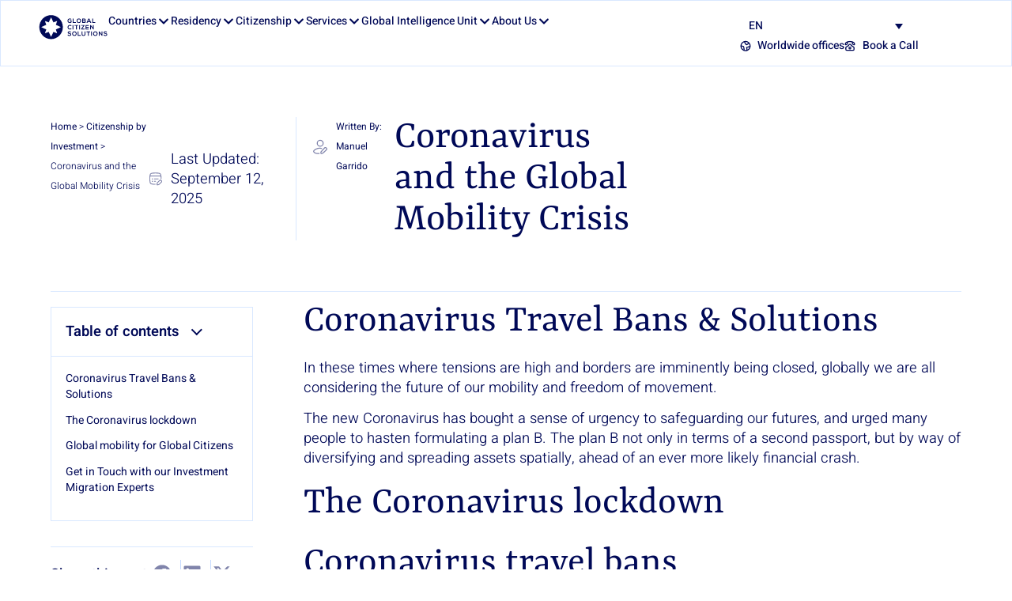

--- FILE ---
content_type: text/css
request_url: https://www.globalcitizensolutions.com/wp-content/themes/ssd/style.css?ver=1.0.0
body_size: 23566
content:
/*
Theme Name: SSD
Theme URI: https://superseedstudio.com
Template: hello-elementor
Author: Superseed Digital
Author URI: https://superseedstudio.com
Description: Based on Hello
Version: 1.1655299352
Updated: 2022-06-15 13:22:32
*/

/* INDEX 
*  GLOBAL TEXT STYLES 
*  >> display  font-sizes 
*  >> text  font-sizes
*  >> font family
*  >> font weight
*  >> text widths
*  >> text styles
*  ANIMATIONS FUNCTIONS
*  GLOBAL PADDING
*  GLOBAL BUTTONS
*  GLOBAL LISTING CARDS
*
*
*
*
* HEADER
* FOOTER
* GLOBAL GRAVITY FORMS
*  >> newsletter signup form
*  >> global form
*
*
* HOME PAGE
* OUR COMPANY
* CODE OF CONDUCT
* CAREERS
* SPOTLIGHT
* REPORTS
* METHODOLOGY
* ALL INDEX
* >> global passport index
* CONTACT US
* COUNTRIES WE WORK IN / COUNTRY LISTING CARD 
* TESTIMONIALS / CARD / LISTING GRIDS
* CAREERS / CAREERS CARD
* MULTIMEDIA / MULTIMEDIA CARD
* CUSTOM COMPONENTS
* EVENTS / SINGLE EVENT CARD / SINGLE EVENT PAGE
* CASE STUDIES / SINGLE CASE CARD / SINGLE CASE PAGE
* GLOBAL SINGLE POST PAGE
* GLOBAL SINGLE POST PAGE LEGACY
* GLOBAL EDUCATION INDEX
* GLOBAL PASSPORT INDEX
* GLOBAL DIGITAL NOMAD INDEX
* PASSPORT COMPARISON
* VISA COMPARE TOOL
* PARTNERSHIP
* PODCASTS
* 
*
*
*
*
*
*
*
* MEDIA QUERIES
*/

/* STAGE_GCS_11_SEP */

body,
html {
  overflow-x: hidden;
}

:root {
  /* BRAND COLORS */
  --color-night-blue: #000957;
  --color-white: #ffffff;
  --color-electric-blue: #3f8cff;
  --color-dark-blue: #07101f;
  --color-ice-white: #e8ebf0;

  /* NIGHT BLUE GRADIENTS */
  --color-night-blue-50: #b3b5cd;
  --color-night-blue-100: #8084ab;
  --color-night-blue-200: #333a79;
  --color-night-blue-300: #1a2268;
  --color-night-blue-500: #00084e;
  --color-night-blue-600: #000746;
  --color-night-blue-700: #000534;
  --color-night-blue-800: #00052c;
  --color-night-blue-900: #00031a;

  /* ELECTRIC BLUE GRADIENTS */
  --color-electric-blue-20: #ecf4ff;
  --color-electric-blue-50: #c4d9ff;
  --color-electric-blue-100: #b2d1ff;
  --color-electric-blue-200: #8cbaff;
  --color-electric-blue-300: #65a3ff;
  --color-electric-blue-500: #3270cc;
  --color-electric-blue-600: #2c62b3;
  --color-electric-blue-700: #265499;
  --color-electric-blue-800: #193866;
  --color-electric-blue-900: #132a4c;

  /* GREY GRADIENTS */
  --color-grey-50: #d1d4d8;
  --color-grey-100: #babcc0;
  --color-grey-200: #a2a5a8;
  --color-grey-300: #8b8d90;
  --color-grey-400: #717680;
  --color-grey-500: #666a73;
  --color-grey-600: #535862;
  --color-grey-700: #414651;
  --color-grey-800: #252b37;
  --color-grey-900: #181d27;

  /* ERROR GRADIENTS */
  --color-error-25: #fffbfa;
  --color-error-50: #fef3f2;
  --color-error-100: #fee4e2;
  --color-error-200: #fecdca;
  --color-error-300: #fda29b;
  --color-error-400: #f97066;
  --color-error-500: #f04438;
  --color-error-600: #d92d20;
  --color-error-700: #b42318;
  --color-error-800: #912018;
  --color-error-900: #7a271a;

  /* WARNING GRADIENTS */
  --color-warning-25: #fffcf5;
  --color-warning-50: #fffaeb;
  --color-warning-100: #fef0c7;
  --color-warning-200: #fedf89;
  --color-warning-300: #fec84b;
  --color-warning-400: #fdb022;
  --color-warning-500: #f79009;
  --color-warning-600: #dc6803;
  --color-warning-700: #b54708;
  --color-warning-800: #93370d;
  --color-warning-900: #7a2e0e;

  /* SUCCESS GRADIENTS */
  --color-success-25: #f6fef9;
  --color-success-50: #ecfdf3;
  --color-success-100: #d1fadf;
  --color-success-200: #a6f4c5;
  --color-success-300: #6ce9a6;
  --color-success-400: #32d583;
  --color-success-500: #12b76a;
  --color-success-600: #039855;
  --color-success-700: #027a48;
  --color-success-800: #05603a;
  --color-success-900: #054f31;

  /* GLOBAL FONT SIZES  */

  /* DISPLAY  */

  /* 88px - 56px  */
  --fs-display-3xl: clamp(2.25rem, 1.6rem + 3.25vw, 5.5rem);
  /* 72px - 40px  */
  --fs-display-2xl: clamp(2.5rem, 2.1rem + 2vw, 4.5rem);
  /* 60px - 40px */
  --fs-display-xl: clamp(2.5rem, 2.25rem + 1.25vw, 3.75rem);
  /* 48px - 36px */
  --fs-display-lg: clamp(2.25rem, 2.1rem + 0.75vw, 3rem);
  /* 40px - 34.4px */
  --fs-display-md-lg: clamp(2.15rem, 2.08rem + 0.3500000000000001vw, 2.5rem);
  /* 36px - 32px */
  --fs-display-md: clamp(2rem, 1.95rem + 0.25vw, 2.25rem);
  /* 30px - 20px */
  --fs-display-sm: clamp(1.25rem, 1.125rem + 0.625vw, 1.875rem);
  /* 24px - 18px */
  --fs-display-xs: clamp(1.125rem, 1.05rem + 0.375vw, 1.5rem);

  /* TEXT */

  /* 20px - 18px */
  --fs-text-xl: clamp(1.125rem, 1.1rem + 0.125vw, 1.25rem);
  /* 18px - 16px */
  --fs-text-lg: clamp(1rem, 0.95rem + 0.25vw, 1.25rem);
  /* 16px */
  --fs-text-md: 1rem;
  /* 14px */
  --fs-text-sm: 0.875rem;
  /* 12px */
  --fs-text-xs: 0.75rem;
  /* 10px */
  --fs-text-xxs: 0.625rem;

  /* FONT FAMILY */

  --ff-heebo: "Heebo", sans-serif;
  --ff-yrsa: "Yrsa", serif;

  /* FONTS WEIGHT */

  --fw-light: 300;
  --fw-regular: 400;
  --fw-medium: 500;
  --fw-semibold: 600;
  --fw-bold: 700;
  --fw-extrabold: 800;
  --fw-black: 900;

  /* ANIMATIONS FUNCTIONS */
  --efx-350: all 350ms ease-in-out;
}

/* GLOBAL TEXT STYLES */

/* display  font-sizes */

.fs-display-3xl,
.fs-display-3xl h1,
.fs-display-3xl h2,
.fs-display-3xl h3,
.fs-display-3xl h4,
.fs-display-3xl h5,
.fs-display-3xl h6,
.fs-display-3xl p,
.fs-display-3xl span,
.fs-display-3xl a,
.fs-display-3xl div {
  font-size: var(--fs-display-3xl) !important;
}

.fs-display-2xl,
.fs-display-2xl h1,
.fs-display-2xl h2,
.fs-display-2xl h3,
.fs-display-2xl h4,
.fs-display-2xl h5,
.fs-display-2xl h6,
.fs-display-2xl p,
.fs-display-2xl span,
.fs-display-2xl a,
.fs-display-2xl div {
  font-size: var(--fs-display-2xl) !important;
}

.fs-display-xl,
.fs-display-xl h1,
.fs-display-xl h2,
.fs-display-xl h3,
.fs-display-xl h4,
.fs-display-xl h5,
.fs-display-xl h6,
.fs-display-xl p,
.fs-display-xl span,
.fs-display-xl a,
.fs-display-xl div {
  font-size: var(--fs-display-xl) !important;
}

.fs-display-lg,
.fs-display-lg h1,
.fs-display-lg h2,
.fs-display-lg h3,
.fs-display-lg h4,
.fs-display-lg h5,
.fs-display-lg h6,
.fs-display-lg p,
.fs-display-lg span,
.fs-display-lg a,
.fs-display-lg div {
  font-size: var(--fs-display-lg) !important;
}

.fs-display-md-lg,
.fs-display-md-lg h1,
.fs-display-md-lg h2,
.fs-display-md-lg h3,
.fs-display-md-lg h4,
.fs-display-md-lg h5,
.fs-display-md-lg h6,
.fs-display-md-lg p,
.fs-display-md-lg span,
.fs-display-md-lg a,
.fs-display-md-lg div {
  font-size: var(--fs-display-md-lg) !important;
}

.fs-display-md,
.fs-display-md h1,
.fs-display-md h2,
.fs-display-md h3,
.fs-display-md h4,
.fs-display-md h5,
.fs-display-md h6,
.fs-display-md p,
.fs-display-md span,
.fs-display-md a,
.fs-display-md div {
  font-size: var(--fs-display-md) !important;
}

.fs-display-sm,
.fs-display-sm h1,
.fs-display-sm h2,
.fs-display-sm h3,
.fs-display-sm h4,
.fs-display-sm h5,
.fs-display-sm h6,
.fs-display-sm p,
.fs-display-sm span,
.fs-display-sm a,
.fs-display-sm div {
  font-size: var(--fs-display-sm) !important;
}

.fs-display-xs,
.fs-display-xs h1,
.fs-display-xs h2,
.fs-display-xs h3,
.fs-display-xs h4,
.fs-display-xs h5,
.fs-display-xs h6,
.fs-display-xs p,
.fs-display-xs span,
.fs-display-xs a,
.fs-display-xs div {
  font-size: var(--fs-display-xs) !important;
}

/* text font-sizes */

.fs-text-xl,
.fs-text-xl h1,
.fs-text-xl h2,
.fs-text-xl h3,
.fs-text-xl h4,
.fs-text-xl h5,
.fs-text-xl h6,
.fs-text-xl p,
.fs-text-xl span,
.fs-text-xl a,
.fs-text-xl div {
  font-size: var(--fs-text-xl) !important;
}

.fs-text-lg,
.fs-text-lg h1,
.fs-text-lg h2,
.fs-text-lg h3,
.fs-text-lg h4,
.fs-text-lg h5,
.fs-text-lg h6,
.fs-text-lg p,
.fs-text-lg span,
.fs-text-lg a,
.fs-text-lg div {
  font-size: var(--fs-text-lg) !important;
  line-height: 1.1;
}

.fs-text-md,
.fs-text-md h1,
.fs-text-md h2,
.fs-text-md h3,
.fs-text-md h4,
.fs-text-md h5,
.fs-text-md h6,
.fs-text-md p,
.fs-text-md span,
.fs-text-md a,
.fs-text-md div {
  font-size: var(--fs-text-md) !important;
  line-height: 1.4;
}

.fs-text-sm,
.fs-text-sm h1,
.fs-text-sm h2,
.fs-text-sm h3,
.fs-text-sm h4,
.fs-text-sm h5,
.fs-text-sm h6,
.fs-text-sm p,
.fs-text-sm span,
.fs-text-sm a,
.fs-text-sm div {
  font-size: var(--fs-text-sm) !important;
  line-height: 1.4 !important;
}

.fs-text-xs,
.fs-text-xs h1,
.fs-text-xs h2,
.fs-text-xs h3,
.fs-text-xs h4,
.fs-text-xs h5,
.fs-text-xs h6,
.fs-text-xs p,
.fs-text-xs span,
.fs-text-xs a,
.fs-text-xs div {
  font-size: var(--fs-text-xs) !important;
}

/* font family */

.ff-heebo,
.ff-heebo h1,
.ff-heebo h2,
.ff-heebo h3,
.ff-heebo h4,
.ff-heebo h5,
.ff-heebo h6,
.ff-heebo p,
.ff-heebo span,
.ff-heebo a {
  font-family: var(--ff-heebo);
}

.ff-yrsa,
.ff-yrsa h1,
.ff-yrsa h2,
.ff-yrsa h3,
.ff-yrsa h4,
.ff-yrsa h5,
.ff-yrsa h6,
.ff-yrsa p,
.ff-yrsa span,
.ff-yrsa a {
  font-family: var(--ff-yrsa);
}

/* font weight */
.fw-light,
.fw-light h1,
.fw-light h2,
.fw-light h3,
.fw-light h4,
.fw-light h5,
.fw-light h6,
.fw-light p,
.fw-light span,
.fw-light a .fw-light div {
  font-weight: var(--fw-light);
}

.fw-regular,
.fw-regular h1,
.fw-regular h2,
.fw-regular h3,
.fw-regular h4,
.fw-regular h5,
.fw-regular h6,
.fw-regular p,
.fw-regular span,
.fw-regular a .fw-regular div {
  font-weight: var(--fw-regular);
}

.fw-medium,
.fw-medium h1,
.fw-medium h2,
.fw-medium h3,
.fw-medium h4,
.fw-medium h5,
.fw-medium h6,
.fw-medium p,
.fw-medium span,
.fw-medium a,
.fw-medium div {
  font-weight: var(--fw-medium);
}

.fw-semibold,
.fw-semibold h1,
.fw-semibold h2,
.fw-semibold h3,
.fw-semibold h4,
.fw-semibold h5,
.fw-semibold h6,
.fw-semibold p,
.fw-semibold span,
.fw-semibold a,
.fw-semibold div {
  font-weight: var(--fw-semibold);
}

.fw-bold,
.fw-bold h1,
.fw-bold h2,
.fw-bold h3,
.fw-bold h4,
.fw-bold h5,
.fw-bold h6,
.fw-bold p,
.fw-bold span,
.fw-bold a,
.fw-bold div {
  font-weight: var(--fw-bold);
}

.fw-extrabold,
.fw-extrabold h1,
.fw-extrabold h2,
.fw-extrabold h3,
.fw-extrabold h4,
.fw-extrabold h5,
.fw-extrabold h6,
.fw-extrabold p,
.fw-extrabold span,
.fw-extrabold a,
.fw-extrabold div {
  font-weight: var(--fw-extrabold);
}

.fw-black,
.fw-black h1,
.fw-black h2,
.fw-black h3,
.fw-black h4,
.fw-black h5,
.fw-black h6,
.fw-black p,
.fw-black span,
.fw-black a,
.fw-black div {
  font-weight: var(--fw-black);
}

.txt-accent,
.txt-accent h1,
.txt-accent h2,
.txt-accent h3,
.txt-accent h4,
.txt-accent h5,
.txt-accent h6,
.txt-accent p,
.txt-accent span,
.txt-accent a,
.txt-accent div {
  font-style: italic;
  color: var(--color-night-blue-50);
}

/* text widths */

.txt-90-percent h1,
.txt-90-percent h2,
.txt-90-percent h3,
.txt-90-percent h4,
.txt-90-percent h5,
.txt-90-percent h6,
.txt-90-percent p,
.txt-90-percent span,
.txt-90-percent a,
.txt-90-percent div {
  width: 90% !important;
}

.txt-95-percent h1,
.txt-95-percent h2,
.txt-95-percent h3,
.txt-95-percent h4,
.txt-95-percent h5,
.txt-95-percent h6,
.txt-95-percent p,
.txt-95-percent span,
.txt-95-percent a,
.txt-95-percent div {
  width: 95% !important;
}

.txt-85-percent h1,
.txt-85-percent h2,
.txt-85-percent h3,
.txt-85-percent h4,
.txt-85-percent h5,
.txt-85-percent h6,
.txt-85-percent p,
.txt-85-percent span,
.txt-85-percent a,
.txt-85-percent div {
  width: 85% !important;
}
.txt-80-percent h1,
.txt-80-percent h2,
.txt-80-percent h3,
.txt-80-percent h4,
.txt-80-percent h5,
.txt-80-percent h6,
.txt-80-percent p,
.txt-80-percent span,
.txt-80-percent a,
.txt-80-percent div {
  width: 80% !important;
}

/* text styles */

.content-block ul,
.content-block ol {
  padding-left: 1rem;
  padding-bottom: 1rem;
}

.content-block li strong,
.content-block strong {
  font-weight: var(--fw-bold);
}

.content-block li::marker {
  color: var(--color-electric-blue);
}

.card-chip span {
  background-color: var(--color-electric-blue);
  padding: 7px 7px 5px 7px;
  font-size: var(--fs-text-md);
  font-weight: var(--fw-semibold) !important;
  text-transform: uppercase !important;
}

.card-chip-white span {
  background-color: transparent;
  padding: 3px 8px;
  font-size: var(--fs-text-xxs) !important;
  font-weight: var(--fw-medium) !important;
  text-transform: uppercase !important;
  border: 1px solid var(--color-white);
  border-radius: 0;
  color: var(--color-white) !important;
}

/* GLOBAL PADDING */

.pad-top {
  padding-top: 8rem;
  padding-left: 4rem;
  padding-right: 4rem;
}

.pad-top-med {
  padding-top: 4rem;
  padding-left: 4rem;
  padding-right: 4rem;
}

.pad-top-big {
  padding-top: 8rem;
  padding-left: 4rem;
  padding-right: 4rem;
}

.pad-top-big-only {
  padding-top: 8rem;
  padding-left: 4rem;
  padding-right: 4rem;
  padding-bottom: 0;
}

.pad-bot-med {
  padding-bottom: 4rem;
  padding-left: 4rem;
  padding-right: 4rem;
}

.pad-bot-med-only {
  padding-bottom: 4rem;
}

.pad-bot-med-no-top {
  padding-bottom: 4rem;
  padding-left: 4rem;
  padding-right: 4rem;
  padding-top: 0;
}

.pad-bot-big-only {
  padding-bottom: 8rem;
  padding-left: 4rem;
  padding-right: 4rem;
  padding-top: 0;
}

.pad-big-top-small-bot {
  padding-top: 8rem;
  padding-bottom: 3rem;
  padding-left: 4rem;
  padding-right: 4rem;
}

.pad-big-top-med-bot {
  padding-top: 8rem;
  padding-bottom: 4rem;
  padding-left: 4rem;
  padding-right: 4rem;
}

.pad-med-top-small-bot {
  padding-top: 4rem;
  padding-bottom: 2rem;
  padding-left: 4rem;
  padding-right: 4rem;
}

.pad-med-top-big-bot {
  padding-top: 4rem;
  padding-bottom: 8rem;
  padding-left: 4rem;
  padding-right: 4rem;
}

.pad-small-top-big-bot {
  padding-top: 3rem;
  padding-bottom: 8rem;
  padding-left: 4rem;
  padding-right: 4rem;
}

.pad-top-med-no-bot {
  padding-top: 4rem;
  padding-left: 4rem;
  padding-right: 4rem;
  padding-bottom: 0;
}

.pad-bot {
  padding-bottom: 8rem;
  padding-left: 4rem;
  padding-right: 4rem;
}

.pad-tb {
  padding: 8rem 4rem;
}

.pad-tb-med-only {
  padding: 4rem 0;
}

.pad-sides {
  padding-left: 4rem;
  padding-right: 4rem;
}

.pad-col-right {
  padding-right: 4rem;
}

.pad-col-right-small {
  padding-right: 2rem;
}

.pad-col-left {
  padding-left: 4rem;
}

.pad-col-left-small {
  padding-left: 2rem;
}

.pad-tb-small {
  padding-top: 2rem;
  padding-bottom: 2rem;
  padding-left: 4rem;
  padding-right: 4rem;
}

.pad-top-small-med-bot {
  padding-top: 2rem;
  padding-bottom: 4rem;
  padding-left: 4rem;
  padding-right: 4rem;
}

.pad-all-square {
  padding: 4rem;
}

.pad-all-square-small {
  padding: 2rem;
}

.pad-split-hero {
  padding: 4rem 4rem 0 0;
}

.pad-split-hero-alt {
  padding: 4rem 4rem 2.75rem 0;
}

.pad-text-bot-med {
  padding-bottom: 4rem;
}

.pad-text-bot-small {
  padding-bottom: 2rem;
}

.spacer-pad-top-med {
  padding-top: 4rem;
}

.spacer-pad-top-med-para-offset {
  padding-top: 3.1rem;
}

.spacer-pad-bot-med {
  padding-bottom: 4rem;
}

.spacer-pad-tb {
  padding-top: 3rem;
  padding-bottom: 3rem;
}

.spacer-pad-bot-xl {
  padding-bottom: 8rem;
}

.spacer-pad-top-xl {
  padding-top: 8rem;
}

.pad-all-med-img img {
  padding: 4rem;
}

/* GLOBAL BUTTONS */

.btn-electric-blue a {
  background-color: var(--color-electric-blue) !important;
  color: var(--color-white) !important;
  border-color: var(--color-electric-blue) !important;

  transition: var(--efx-350) !important;

  &:hover {
    background-color: var(--color-white) !important;
    color: var(--color-night-blue) !important;
    border-color: var(--color-white) !important;
  }
}

.btn-ghost-white a {
  background-color: transparent !important;
  color: var(--color-white) !important;
  border-color: var(--color-white) !important;

  transition: var(--efx-350) !important;

  &:hover {
    background-color: var(--color-white) !important;
    color: var(--color-night-blue) !important;
    border-color: var(--color-white) !important;
  }
}

.btn-ghost-night-blue a {
  background-color: transparent !important;
  color: var(--color-night-blue) !important;
  border-color: var(--color-night-blue) !important;

  transition: var(--efx-350) !important;

  &:hover {
    background-color: var(--color-electric-blue) !important;
    color: var(--color-white) !important;
    border-color: var(--color-electric-blue) !important;
  }
}

.btn-ghost-night-blue.dynamic-video-lightbox-btn
  .bdt-lightbox-wrapper
  .elementor-button-content-wrapper {
  flex-direction: row-reverse !important;
  gap: 16px !important;
}

.btn-txt-night-blue a {
  background-color: transparent !important;
  color: var(--color-night-blue) !important;
  padding: 0 !important;
  border: none !important;

  transition: var(--efx-350) !important;

  &:hover {
    color: var(--color-electric-blue) !important;
  }
}

.btn-txt-white a {
  background-color: transparent !important;
  color: var(--color-white) !important;
  padding: 0 !important;
  border: none !important;

  transition: var(--efx-350) !important;

  &:hover {
    color: var(--color-electric-blue) !important;
  }
}

.btn-txt-night-blue.w-arrow a svg path,
.btn-txt-white.w-arrow a svg path {
  transition: var(--efx-350) !important;
}

.btn-txt-night-blue.w-arrow a:hover svg path,
.btn-txt-white.w-arrow a:hover svg path {
  stroke: var(--color-electric-blue) !important;
}

.w-arrow svg {
  width: 7px !important;
}

.w-arrow-animation .elementor-button-icon {
  margin-left: -24px !important;

  transition: var(--efx-350) !important;

  & svg {
    width: 7px !important;
    opacity: 0;
  }
}

.w-arrow-animation:hover .elementor-button-icon {
  margin-left: 0 !important;

  & svg {
    opacity: 1;
    transition: opacity 350ms ease-in-out 0.25ms;
  }
}

.dynamic-meta-btn.btn-electric-blue {
  & a {
    font-family: "Heebo", Sans-serif;
    font-size: 0.875rem;
    font-weight: 600;
    text-transform: uppercase;
    line-height: 0.9em;
    border-style: solid;
    border-width: 1px 1px 1px 1px;
    border-radius: 0px 0px 0px 0px;
    padding: 6px 20px 6px 20px;
  }
}

.dynamic-meta-btn.btn-ghost-night-blue {
  & a {
    font-family: "Heebo", Sans-serif;
    font-size: 0.875rem;
    font-weight: 600;
    text-transform: uppercase;
    line-height: 0.9em;
    border-style: solid;
    border-width: 1px 1px 1px 1px;
    border-radius: 0px 0px 0px 0px;
    padding: 12px 20px;
  }
}

.dynamic-meta-txt-btn.btn-txt-night-blue.w-arrow {
  & a {
    font-family: "Heebo", Sans-serif;
    font-size: 0.875rem;
    font-weight: 600;
    text-transform: uppercase;
    line-height: 0.9em;
    border-style: none;
    border-width: 0;
    border-radius: 0px 0px 0px 0px;
    padding: 0x;
  }
}

/* GLOBAL LISTING CARDS */

.global-card-container {
  transition: var(--efx-350) !important;

  & .global-card-container_img-container {
    background-size: 115% auto !important;
  }

  &:hover .global-card-container_img-container {
    background-size: 120% auto !important;
  }
}

.our-people-listing {
  & .our-people-img img {
    mix-blend-mode: luminosity;
  }

  & .our-people-content {
    color: var(--color-night-blue-100);
  }
}

/* HEADER */

.mega-menu-heading h5 {
  font-size: var(--fs-display-xs) !important;
}

.mega-menu-heading span {
  /* font-size: var(--fs-display-xs) !important; */
  font-size: 1.4rem !important;
}

.inline-mega-sub-menu {
  & a {
    font-size: 12px !important;
    font-weight: var(--fw-medium) !important;
  }

  & .country-inline-img {
    padding-right: 8px;
    aspect-ratio: 1 / 1;
    object-fit: contain;
    object-position: center;
    width: 1.9rem;
  }
}

.mega-menu-items .jet-mega-menu-item__inner {
  border-bottom: 1.2px solid var(--color-white) !important;

  transition: var(--efx-350) !important;

  &:hover {
    border-bottom: 1.2px solid var(--color-ice-white) !important;
  }
}

.mega-menu-icon-box .elementor-icon {
  margin-top: 2px;
  font-size: 18px !important;
}

.mega-menu-icon-box .elementor-icon-box-title {
  font-size: var(--fs-text-sm) !important;
  font-weight: var(--fw-semibold) !important;
}

.mega-menu-icon-box .elementor-icon-box-description {
  font-size: var(--fs-text-xs) !important;
  font-weight: var(--fw-regular) !important;
  max-width: 220px !important;
  padding-top: 5px;
}

.mega-menu-resource-listing-title span {
  overflow: hidden;
  display: -webkit-box;
  -webkit-line-clamp: 3; /* Number of lines to display */
  -webkit-box-orient: vertical;
  text-overflow: ellipsis; /* Adds ellipsis (...) at the end */
}

.country-submenu-repeater {
  /* & .jet-listing-dynamic-repeater__items {
    gap: 12px !important;
  } */

  & a {
    font-weight: var(--fw-medium) !important;

    padding-left: 1rem;
    padding-right: 1rem;
    padding-bottom: 5px;
    padding-top: 5px;
    border-bottom: 3px solid transparent !important;
    transition: var(--efx-350) !important;
  }

  & a:hover {
    border-color: var(--color-electric-blue) !important;
  }
}

.country-submenu-repeater-dropdown-menu {
  /* & .jet-listing-dynamic-repeater__items {
    display: grid !important;
    grid-template-columns: repeat(2, minmax(0, 1fr)) !important;
    grid-gap: 30px 20px !important;
  } */

  & a {
    font-weight: var(--fw-medium) !important;

    padding-left: inherit !important;
    padding-right: inherit !important;
    padding-bottom: inherit !important;
    border-bottom: inherit !important;
  }
}

/* .country-dropbar {
  & .jet-dropbar__content-wrapper {
    width: 100vw !important;
    left: 0 !important;
    transform: translateX(-48%) !important;
  }
} */

.country-sub-menu-container {
  position: relative;

  & .sub-menu-trigger-btn a {
    cursor: pointer;
  }

  & .country-sub-menu-items-container {
    visibility: hidden !important;
    opacity: 0;
    z-index: -1;
  }

  & .country-sub-menu-items-container.show-it {
    visibility: visible !important;
    opacity: 1;
    z-index: 777;
    transition: opacity 350ms ease-in-out;
  }

  & .sub-menu-trigger-btn a {
    padding-left: 1rem;
    padding-right: 1rem;
    padding-bottom: 5px;
    border-bottom: 3px solid var(--color-night-blue) !important;
    transition: var(--efx-350) !important;
    background: transparent !important;
    color: var(--color-white) !important;
    text-transform: initial !important;
    font-weight: var(--fw-regular) !important;
  }

  & .sub-menu-trigger-btn:hover a {
    border-bottom-color: var(--color-electric-blue) !important;
  }
}

.mega-menu-country-icon img {
  aspect-ratio: 1 / 1;
  object-fit: contain;
  object-position: center;
}

.briefs-report-calc-shortcode {
  background-color: var(--color-electric-blue);
  border-radius: 100px;
  color: var(--color-white);
  font-size: var(--fs-text-xs);
  padding: 5px 16px 5px 25px;
  position: relative;

  &::before {
    content: "";
    position: absolute;
    top: 9px;
    left: 9px;
    width: 10px;
    height: 10px;
    display: inline-block;
    background-color: var(--color-white);
    border-radius: 100%;
  }
}

.mega-menu-featured-listign-card {
  & .mega-menu-featured-listign-card-title span {
    font-size: 1.4rem !important;
    font-family: var(--ff-yrsa) !important;
    line-height: 1 !important;
  }
}

.nav-list {
  & .wpml-ls {
    width: fit-content;
  }
}

/* FOOTER */

.footer-socket-link {
  text-decoration: underline;
}

.footer-social-icons {
  & .elementor-grid-item {
    padding-left: 18px !important;
  }

  & .elementor-grid-item:not(:last-child) {
    border-right: 1px solid var(--color-night-blue-300) !important;
    padding-right: 18px !important;
  }
}

.global-social-icons {
  & .elementor-grid-item:first-child {
    border-left: 1px solid var(--color-electric-blue-50) !important;
  }

  & .elementor-grid-item {
    border-right: 1px solid var(--color-electric-blue-50) !important;
    padding-right: 18px !important;
    padding-left: 18px !important;
  }
}

/* GLOBAL GRAVITY FORMS */

/* Dim and block clicks on buttons while GPPA is running */
.gppa-navigation-disabled .gform_next_button,
.gppa-navigation-disabled .gform_button[type="submit"],
.gppa-navigation-disabled .gform_save_link .gform_save_link_button {
  opacity: 0.85;
  pointer-events: none;
}

/* Footer spinner (covers both input/button cases) */
.gppa-navigation-disabled .gform_page_footer,
.gppa-navigation-disabled .gform_footer {
  position: relative;
}

.gppa-navigation-disabled .gform_page_footer::after,
.gppa-navigation-disabled .gform_footer::after {
  content: "";
  position: absolute;
  top: 50%;
  /* adjust these to place the spinner just to the right of the primary button */
  right: 0.9rem;
  width: 1em;
  height: 1em;
  border: 2px solid var(--e-global-color-primary);
  border-right-color: transparent;
  border-radius: 50%;
  transform: translateY(-50%);
  animation: gcs-spin 0.6s linear infinite;
}

@keyframes gcs-spin {
  to {
    transform: translateY(-50%) rotate(360deg);
  }
}

.gform_heading {
  display: none !important;
}

.component-form-container {
  & .component-form-container-fom-title h3 {
    font-family: var(--ff-yrsa) !important;
    font-size: var(--fs-display-lg) !important;
    font-weight: 400 !important;
    color: var(--color-white) !important;
  }
}

/* .global-post-content-block .global-form_wrapper .gform_heading {
  display: flex !important;

  & .gform_required_legend {
    display: none !important;
  }
} */
/* 
.global-form_wrapper {
  display:block !important;
} */

.global-form_wrapper .gform_heading,
.newsletter-form_wrapper .gform_heading {
  display: none !important;
}

.gform-footer {
  margin-block-start: 30px !important;
}

.gform-button,
.gform-button.button,
.gform_next_button,
.gform_previous_button,
#gform_submit_button_3 {
  font-size: var(--fs-text-sm) !important;
  font-weight: var(--fw-semibold) !important;
  text-transform: uppercase !important;
  border-radius: 0 !important;
}

.gform_next_button,
#gform_submit_button_3 {
  width: 7rem !important;
  background-color: var(--color-night-blue) !important;

  &:hover {
    background-color: var(--color-electric-blue) !important;
    color: var(--color-white) !important;
  }
}

.gform_previous_button {
  width: 7rem !important;
  background-color: var(--color-white) !important;
  color: var(--color-night-blue) !important;
  border: 1px solid var(--color-night-blue) !important;

  &:hover {
    background-color: var(--color-electric-blue) !important;
    color: var(--color-white) !important;
    border-color: var(--color-electric-blue) !important;
  }
}

/* newsletter signup form */

.newsletter-form_wrapper {
  width: 45rem;

  & .gform-footer {
    margin-block-start: 0 !important;
  }
}

.newsletter-form #gform_fields_2 {
  gap: 0 !important;
}

/* .newsletter-form #field_2_1 {
  grid-column: span 8 !important;
} */

.newsletter-form #field_submit {
  grid-column: span 3 !important;
}

.newsletter-form #gform_submit_button_2 {
  width: 100% !important;
  background-color: var(--color-electric-blue) !important;

  &:hover {
    background-color: var(--color-white) !important;
    color: var(--color-night-blue) !important;
  }
}

.newsletter-form_wrapper input::placeholder {
  color: var(--color-night-blue-100) !important;
  font-size: var(--fs-text-xs) !important;
}

.newsletter-form_wrapper input:not(.button) {
  font-size: var(--fs-text-xs) !important;
  font-weight: var(--fw-regular);
  background-color: var(--color-night-blue-300) !important;
  border-left: 1px solid var(--color-electric-blue-100) !important;
  border-top: 1px solid var(--color-electric-blue-100) !important;
  border-right: none !important;
  border-bottom: 1px solid var(--color-electric-blue-100) !important;
  border-radius: 0 !important;
  color: var(--color-white) !important;
  text-indent: 3px;
}

/* global form */

.global-form_wrapper .gform_fields {
  grid-gap: 3rem 2rem !important;
}

.global-form_wrapper input::placeholder,
.global-form_wrapper textarea::placeholder,
.global-form_wrapper select::placeholder {
  color: var(--color-night-blue-50) !important;
  font-size: var(--fs-text-sm);
}

.global-form_wrapper input:not(.button):not([type="checkbox"]),
.global-form_wrapper textarea,
.global-form_wrapper select {
  background-color: transparent !important;
  color: var(--color-dark-blue) !important;
  border-top: none !important;
  border-right: none !important;
  border-bottom: 1px solid var(--color-night-blue-50) !important;
  border-left: none !important;
  font-size: var(--fs-text-sm);
  box-shadow: 0 0 0 !important;
  border-radius: 0 !important;
  padding-left: 0.38rem !important;
  padding-right: 0.38rem !important;
}

.global-form_wrapper [type="checkbox"] {
  border-color: var(--color-night-blue-50) !important;
  box-shadow: 0 0 0 !important;
  border-radius: 0 !important;
  overflow: hidden;
}

.global-form_wrapper input.iti__tel-input[type="tel"] {
  padding-left: 55px !important;
}

.global-form_wrapper [type="checkbox"]:before {
  background: var(--color-electric-blue);
  width: 20px !important;
  height: 20px !important;
  border: 1px solid var(--color-electric-blue-50) !important;
  align-content: center;
  text-align: center;
  color: var(--color-white) !important;
}

.global-form_wrapper textarea {
  min-block-size: 0 !important;
  height: 3rem !important;
}

.global-form_wrapper .iti__selected-country {
  padding: 0 !important;
  background-color: var(--color-ice-white) !important;
  border: none !important;
  border-radius: 0 !important;
}

.global-form_wrapper .ginput_address_country {
  inline-size: 100% !important;
}

.global-form_wrapper .gfield_consent_label {
  font-size: var(--fs-text-md);
  font-weight: var(--fw-regular);
  color: var(--color-night-blue) !important;

  & a {
    font-weight: var(--fw-semibold) !important;
  }
}

/* HOME PAGE */

.home-hero {
  position: relative;
  overflow: hidden;
  min-height: clamp(520px, 80vh, 880px);
}

.home-hero .e-con-inner {
  position: relative;
  z-index: 1;
}

.home-hero .lcp-image {
  position: absolute;
  inset: 0;
  z-index: 0;
  pointer-events: none;
}

.home-hero .lcp-image .elementor-widget-container {
  position: absolute;
  inset: 0;
}

.home-hero .lcp-image picture {
  position: absolute;
  inset: 0;
  width: 100%;
  height: 100%;
}

.home-hero .lcp-image picture img {
  display: block;
  width: 100%;
  height: 100%;
  object-fit: cover;
  object-position: center;
  transform: translateZ(0);
}

@media (max-width: 480px) {
  .home-hero {
    min-height: clamp(560px, 80vh, 900px);
  }
}

.reaveal-card-container_copy {
  opacity: 0;
  min-height: 85px !important;
  height: 0;
}

.reaveal-card-container_inner-container {
  transform: translateY(100px);

  transition: var(--efx-350) !important;
}

.reaveal-card-container {
  padding: 2rem;
  overflow: hidden;
  min-height: 18rem;

  transition: var(--efx-350) !important;

  &:hover {
    background-color: var(--color-night-blue) !important;
    border-color: var(--color-night-blue) !important;
    /* justify-content: flex-end !important; */
  }

  &:hover .reaveal-card-container_icon path {
    stroke: var(--color-electric-blue) !important;
  }

  &:hover .reaveal-card-container_icon ellipse {
    stroke: var(--color-electric-blue) !important;
  }

  &:hover .reaveal-card-container_title {
    color: var(--color-white) !important;
  }

  &:hover .reaveal-card-container_inner-container {
    transform: translateY(0);
  }

  &:hover .reaveal-card-container_copy {
    opacity: 1;
    transition: opacity 350ms ease-in-out 0.2s;
    min-height: fit-content !important;
    height: fit-content !important;
  }
}

.page-id-1331 .reaveal-card-container {
  /*Partnership Page*/
  padding: 1.5rem !important;
}

.spacer-5-rem .elementor-spacer-inner {
  height: 5rem !important;
}

.company-logo-caro img {
  aspect-ratio: 16 / 9;
  width: 100%;
  height: 80px;
  object-fit: contain;
  object-position: center;
  filter: brightness(0) saturate(100%) invert(73%) sepia(5%) saturate(958%)
    hue-rotate(198deg) brightness(101%) contrast(88%);
}

/* OUR COMPANY */

/* .split-hero-container_left-container {
  width: calc(50% + 120px) !important;
}

.split-hero-container_right-container {
  width: 640px !important;
} */

.split-hero-container_left-container {
  width: 720px !important;
}

.split-hero-container_right-container {
  width: calc(50% + 2rem) !important;
}

.global-stat-container {
  & .global-stat-description {
    font-size: var(--fs-text-sm) !important;
    font-weight: var(--fw-regular) !important;
    line-height: 1.4 !important;
  }
}

.global-video-full-width .jet-video.jet-video-aspect-ratio--16-9 {
  padding-bottom: 60vh !important;
}

.global-accord {
  & .jet-toggle__label-text {
    font-size: var(--fs-display-xs) !important;
    font-weight: var(--fw-regular) !important;
    display: flex;
    flex-direction: row-reverse;
    /* width: 50ch; */
    line-height: 1.4 !important;
    align-items: center;
  }

  & .jet-toggle__content-inner {
    width: 59rem;
    padding-left: 7rem !important;
  }

  & .global-accord_number {
    font-family: var(--ff-yrsa) !important;
    font-size: var(--fs-display-md) !important;
    font-weight: var(--fw-medium) !important;
    color: var(--color-night-blue-50) !important;
    padding-right: 5rem;
  }

  & .jet-toggle__content-inner a {
    text-decoration: underline;
  }

  & .jet-toggle__content-inner ul,
  & .jet-toggle__content-inner ol {
    padding-left: 2.2rem;
    padding-bottom: 1rem;
  }

  & .jet-toggle__content-inner li::marker {
    color: var(--color-electric-blue) !important;
  }
}

.global-accord-no-numbers {
  & .jet-toggle__label-text {
    font-size: var(--fs-display-xs) !important;
    font-weight: var(--fw-regular) !important;
    width: 50ch;
    line-height: 1.4 !important;
    align-items: center;
  }

  & .jet-toggle__content-inner {
    width: 39rem;
  }
}

/* CODE OF CONDUCT */

/* table-of-content-accord */

.table-of-content-accord .jet-toggle__label-text {
  font-weight: var(--fw-semibold) !important;
  color: var(--color-night-blue) !important;
}

.table-of-content-direcory-container {
  display: flex;
  flex-direction: column;
  /* gap: 1rem; */
}

.table-of-content-direcory-container .table-of-content-accord_directory-title {
  border-top: 1px solid var(--color-electric-blue-50) !important;
  padding: 1.12rem 1.12rem 1.12rem 0.38rem;
}

/* UPDATED TOC */

.ssd-toc {
  border: 1px solid #d9e8ff;
  background-color: var(--color-white) !important;
}

.ssd-toc .ssd-toc__title {
  font-weight: var(--fw-semibold) !important;
  color: var(--color-night-blue) !important;
  padding: 1.12rem;
}

.ssd-toc .ssd-toc__list {
  border-top: 1px solid #d9e8ff;
  padding: 1.12rem;
  list-style: none;
  margin: 0;
}

.ssd-toc .ssd-toc__list li {
  font-size: 0.875rem;
  line-height: 1.25rem;
  margin-bottom: 0.8rem;
}

.ssd-toc a:hover {
  text-decoration: underline;
}

/* Container */
.ssd-toc-wrap {
  margin: 1rem 0;
}

/* Summary row with custom arrow */
.ssd-toc__summary {
  cursor: pointer;
  list-style: none;
  display: flex;
  align-items: center;
  gap: 0.5rem;
  flex-direction: row-reverse;
  justify-content: flex-end;
}

/* Hide default marker and draw our own */
.ssd-toc__summary::-webkit-details-marker {
  display: none;
}
.ssd-toc__summary::before {
  content: "";
  width: 0.6rem;
  height: 0.6rem;
  border-right: 2px solid currentColor;
  border-bottom: 2px solid currentColor;
  transform: rotate(-45deg);
  transition: transform 0.2s ease;
  margin-bottom: 5px;
}

/* Rotate arrow when open */
.ssd-toc[open] .ssd-toc__summary::before {
  transform: rotate(45deg);
}

/* CAREERS */

.global-icon-blox {
  & .elementor-icon-box-title {
    font-size: var(--fs-display-xs) !important;
    font-weight: var(--fw-regular) !important;
    font-family: var(--ff-heebo) !important;
  }

  & .elementor-icon-box-description {
    font-size: var(--fs-text-sm) !important;
  }

  & .elementor-icon-box-icon {
    margin: 0 !important;
  }
}

/* SPOTLIGHT */

.page-id-1596 .featured-logo-container {
  border-top: none !important;
}

/* REPORTS */

.global-breadcrumb {
  & ul a,
  & ul li {
    flex-direction: row-reverse;
  }

  & ul li:last-child span {
    font-weight: var(--fw-bold) !important;
    text-decoration: underline !important;
  }
}

/* METHODOLOGY */

.table-first-content {
  display: flex;
  gap: 10px;

  & .table-first-title {
    font-weight: var(--fw-medium);
    font-size: var(--fs-text-md) !important;
  }

  & .table-icon {
    width: 26px;
    height: 26px;
    object-fit: contain;
    object-position: center;
  }
}

.myth-video-player {
  & .jet-video {
    padding-bottom: 36rem !important;
  }
}

.global-share-icons .elementor-grid {
  display: flex;
  align-items: center;
}

.global-share-icons .elementor-grid-item:not(:last-child) {
  border-right: 1px solid var(--color-electric-blue-50) !important;
  padding-right: 10px !important;
  padding-top: 5px;
  padding-bottom: 5px;
}

/* ALL INDEX */
/* global passport index */

.mobi-shortcode-prefix-titles {
  display: none;
}

.gpi-menu {
  padding-top: 5px;

  & .jet-mega-menu-item__dropdown {
    transform: translateY(-4px) !important;
  }

  & a {
    padding-left: 1rem;
    padding-right: 1rem;
    padding-bottom: 5px;
    border-bottom: 3px solid var(--color-white);
    transition: var(--efx-350) !important;
  }

  & .jet-mega-current-menu-item a {
    font-weight: var(--fw-bold) !important;
    border-bottom: 3px solid var(--color-electric-blue) !important;
  }

  & a:hover {
    border-color: var(--color-electric-blue) !important;
  }
}

.index-menu {
  padding-top: 5px;

  & .jet-mega-menu-item__dropdown {
    transform: translateY(-4px) !important;
  }

  & a {
    padding-left: 1rem;
    padding-right: 1rem;
    padding-bottom: 5px;
    border-bottom: 3px solid var(--color-night-blue);
    transition: var(--efx-350) !important;
  }

  & .jet-mega-current-menu-item a {
    font-weight: var(--fw-bold) !important;
    border-bottom: 3px solid var(--color-electric-blue) !important;
  }

  & a:hover {
    border-color: var(--color-electric-blue) !important;
  }
}

/* CONTACT US */

.single-country-accord {
  transition: var(--efx-350) !important;

  & .jet-toggle__content {
    transition: height 350ms ease-in-out !important;
  }

  & .jet-toggle__label-text {
    font-size: var(--fs-text-md) !important;
    font-weight: var(--fw-regular);
  }
}

.contact-accord-item {
  font-size: var(--fs-text-sm) !important;
  font-weight: var(--fw-regular) !important;
  line-height: 1.3 !important;
}

.contact-accord-email-item a {
  word-break: break-all;
}

.contact-accord-address-item .jet-listing-dynamic-field__icon {
  align-self: flex-start;
}

/* gloabl digital nomad index */

.category-year-2025-container.dont-show,
.category-year-2024-container.dont-show {
  display: none !important;
}

/* COUNTRIES WE WORK IN / COUNTRY LISTING CARD */

.elementor-1204
  .elementor-element.elementor-element-df9573d
  .jet-radio-list__input:checked
  ~ .jet-radio-list__button {
  font-weight: var(--fw-bold) !important;
}

.investment-options-reapeater-listing-grid {
  & .jet-listing-grid__item:last-child .investment-options-reapeater-container {
    border-right: none !important;
  }
}

.advantages-repeater-listing-grid {
  & .jet-listing-grid__item:last-child .advantages-repeater-container {
    border-right: none !important;
  }

  & .jet-listing-grid__item:nth-child(3) .advantages-repeater-container {
    border-right: none !important;
  }
}

.content-block-w-check-list {
  & ul {
    padding-left: 1.2rem;
    padding-bottom: 1rem;
    padding-top: 1rem;
  }

  & li {
    font-weight: var(--fw-medium) !important;
    padding-left: 10px;
    padding-bottom: 10px;
  }
  & li::marker {
    content: url("/wp-content/uploads/2025/06/icon-check-list-white.svg");
  }
}

.content-block-w-check-list.blue-check {
  & ul {
    padding-left: 1.7rem !important;
  }

  & li {
    position: relative;
    font-weight: var(--fw-regular) !important;
    padding-left: 10px;
    padding-bottom: 10px;
  }

  & li:before {
    content: url("/wp-content/uploads/2025/06/icon-check-list-blue.svg");
    position: absolute;
    left: -30px;
  }
}

.icon-bulls-eye-container {
  position: relative;

  & .timeline-hor-line-container {
    position: absolute;
    top: 1rem;
    right: -200px;
    min-width: 200px;
    height: 1.75px;
    z-index: 5;
    background: var(--color-electric-blue-50) !important;
  }

  & .timeline-hor-line {
    position: absolute;
    width: 7px;
    height: 7px;
    border-radius: 100px;
    background: var(--color-electric-blue-50) !important;
    right: 0px;
    top: -2.5px;
    z-index: 6;
  }
}

.country-timeline-listing-grid
  .jet-listing-grid__item:last-of-type
  .timeline-hor-line-container:before {
  content: "";
  position: absolute;
  top: -500vh;
  left: -16px;
  width: 1.75px;
  height: 500vh;
  background: var(--color-electric-blue-50) !important;
  z-index: 5;
}

/* Container: Elementor image widget wrapper */
.country-image {
  position: relative;
  width: 100%;
  height: 100%; /* Fill parent container */
  max-height: 650px; /* Cap the visible area */
  overflow: hidden; /* Hide any overflow */
}

/* Image: fill the container fully, center-cropped */
.country-image img {
  position: absolute; /* allows full control inside container */
  top: 50%;
  left: 50%;
  width: 100%;
  height: 100%;
  object-fit: cover; /* cover container, maintain aspect ratio */
  object-position: center center; /* center crop */
  transform: translate(-50%, -50%); /* perfectly center image */
  display: block;
}

.global-table {
  border: 1px solid var(--color-electric-blue-50) !important;

  & .row-1 th {
    text-transform: uppercase !important;
    font-size: var(--fs-text-sm) !important;
    font-weight: var(--fw-semibold) !important;
    padding: 0.8rem 1.6rem !important;
    border: none !important;
    width: 25%;
  }

  & .row-1 th.column-1 {
    background: var(--color-ice-white) !important;
    color: var(--color-night-blue) !important;
  }

  & .row-1 th:not(.column-1) {
    background: var(--color-night-blue) !important;
    color: var(--color-white) !important;
  }

  & tbody {
    background: #fafbfc !important;
  }

  & tbody td {
    padding: 1.6rem 1.6rem !important;
    font-size: var(--fs-text-sm) !important;
    color: var(--color-night-blue) !important;
    background: var(--color-white) !important;
  }

  & tbody td:not(:last-child) {
    border-right: 1px solid var(--color-electric-blue-50) !important;
  }

  & tbody td.column-1 {
    font-weight: var(--fw-medium) !important;
    background: #fafbfc !important;
  }

  & .tablepress > :where(thead) + tbody > :where(:not(.child)) > *,
  .tablepress > tbody > * ~ :where(:not(.child)) > *,
  .tablepress > tfoot > :where(:first-child) > * {
    border-color: var(--color-electric-blue-50) !important;
  }

  & table {
    margin: 0 !important;
  }
}

.passport-pillars-container {
  & .gei-number,
  & .gei-number-suffix {
    font-size: var(--fs-display-xs) !important;
    font-weight: var(--fw-regular) !important;
    color: var(--color-night-blue) !important;
  }

  & .gei-number-suffix {
    vertical-align: inherit !important;
  }

  & .passport-pillar:hover {
    background: var(--color-electric-blue) !important;
  }

  & .passport-pillar:hover img {
    filter: brightness(0) saturate(100%) invert(100%) sepia(0%) saturate(2467%)
      hue-rotate(86deg) brightness(105%) contrast(101%);
  }

  & .passport-pillar:hover .gei-number,
  & .passport-pillar:hover .gei-number-suffix,
  & .passport-pillar:hover .passport-pillar-text span {
    color: var(--color-white) !important;
  }
}

.countries-menu-lisitng-grid,
.countries-menu-visible-lisitng-grid {
  & .jet-listing-grid__item .mega-menu-resource-listing-title span {
    color: var(--color-white) !important;
  }
}

/* TESTIMONIALS / CARD / LISTING GRIDS */
.testimonial-card-user-testimonial {
  display: -webkit-box;
  -webkit-line-clamp: 4;
  line-clamp: 4;
  -webkit-box-orient: vertical;
  overflow: hidden;
  text-overflow: ellipsis;
}

.testimonial-card-user-details {
  & figure {
    overflow: hidden;
    position: relative;
  }

  & figure:before {
    content: "";
    position: absolute;
    width: 4rem;
    height: 4rem;
    background: #e8ebf0 !important;
    border-radius: 100%;
  }
  & img {
    width: 4rem;
    height: 4rem;
    object-fit: cover;
    object-position: center;
    border-radius: 100%;
    mix-blend-mode: luminosity;
    margin: 0 !important;
  }

  & .elementor-image-box-title {
    font-size: var(--fs-text-lg);
    font-family: var(--ff-heebo);
    font-weight: var(--fw-medium);
  }

  & .elementor-image-box-description {
    font-size: var(--fs-text-md);
    color: var(--color-night-blue-50);
    font-weight: var(--fw-medium);
  }
}

.testimonial-card-container.theme-light .testimonial-card-user-details {
  & figure:before {
    width: 5rem;
    height: 5rem;
  }

  & img {
    width: 5rem;
    height: 5rem;
    margin: 0 !important;
  }

  & .elementor-image-box-title {
    font-size: var(--fs-text-sm);
    font-family: var(--ff-heebo);
    font-weight: var(--fw-medium);
    color: var(--color-white) !important;
  }

  & .elementor-image-box-description {
    font-size: var(--fs-text-xs);
    color: var(--color-night-blue-50);
    font-weight: var(--fw-regular);
  }
}

.testimonial-card-container.alt-testimonial-card-container
  .testimonial-card-user-details {
  & figure:before {
    width: 5rem;
    height: 5rem;
  }

  & img {
    width: 5rem;
    height: 5rem;
    margin: 0 !important;
  }
}

.testimonial-listing-grid {
  & .jet-listing-grid__slider-icon.slick-arrow {
    background-color: var(--color-ice-white);
    border-radius: 100%;
    width: 2.8rem;
    height: 2.8rem;
    color: var(--color-night-blue);
    top: calc(100% - 30px);
  }

  & .jet-listing-grid__slider-icon.slick-arrow:hover {
    background-color: var(--color-night-blue-50);
    color: var(--color-white);
  }

  & .jet-listing-grid__slider-icon.slick-arrow svg {
    width: 1.12rem;
  }

  & .prev-arrow {
    left: calc(100% - 6.5rem) !important;
  }

  & .jet-slick-dots {
    position: absolute;
    bottom: 5rem;
    background-color: var(--color-electric-blue-50);
    height: 5px;
    border-radius: 5px;
  }

  & .jet-slick-dots li {
    height: 5px;
    width: 100%;
    border-radius: 0;
    margin: 0 !important;
    border-radius: 5px;
  }

  & .jet-slick-dots li:not(.slick-active) {
    background-color: var(--color-electric-blue-50);
    border-radius: 5px;
  }

  & .jet-slick-dots li .slick-active {
    background-color: var(--color-night-blue);
    border-radius: 5px;
  }
}

.testimonial-listing-grid.theme-light {
  & .jet-slick-dots {
    bottom: 7rem;
    background: var(--color-night-blue-300);
    width: calc(100% - 105px);
    right: 0;
  }

  & .jet-slick-dots li:not(.slick-active) {
    background: var(--color-night-blue-300) !important;
  }

  & .jet-slick-dots li .slick-active {
    background-color: var(--color-night-blue-100);
  }
}

.testimonial-listing-grid.alt-testimonial-listing-grid {
  & .jet-slick-dots {
    bottom: 7rem;
    width: calc(100% - 105px);
    right: 0;
  }
}

/* CAREERS / CAREERS CARD  */

.card-country-terms {
  & .jet-listing-dynamic-terms {
    display: flex;
    align-items: center;
  }
}

/* MULTIMEDIA / MULTIMEDIA CARD */

.meta-data-w-icon {
  & .jet-listing-dynamic-field__content,
  & .jet-listing-dynamic-terms__link {
    font-size: var(--fs-text-xs);
    font-weight: var(--fw-regular);
  }

  & .jet-listing-dynamic-terms {
    display: flex;
    align-items: center;
  }
}

.meta-data-w-icon.single-post-country-meta-data {
  & .jet-listing-dynamic-terms {
    flex-wrap: wrap;
    gap: 5px 0;
  }
}

.bdt-lightbox.bdt-open {
  background-color: rgba(0, 0, 0, 0.8);
}

.bdt-lightbox-items > * {
  scale: 0.85;
  color: transparent !important;
}

.bdt-lightbox-toolbar-icon {
  border-radius: 100% !important;
  background-color: transparent !important;
  color: var(--color-white) !important;
  padding: 0 !important;
  border: none !important;

  & svg {
    width: 1rem;
  }
}

.global-caro-listing-grid {
  & .jet-listing-grid__slider-icon.slick-arrow {
    background-color: var(--color-ice-white);
    border-radius: 100%;
    width: 2.8rem;
    height: 2.8rem;
    color: var(--color-night-blue);
    top: -7rem;
  }

  & .jet-listing-grid__slider-icon.slick-arrow:hover {
    background-color: var(--color-night-blue-50);
    color: var(--color-white);
  }

  & .jet-listing-grid__slider-icon.slick-arrow svg {
    width: 1.12rem;
  }

  & .prev-arrow {
    left: calc(100% - 6.5rem) !important;
  }

  & .jet-slick-dots {
    background-color: var(--color-electric-blue-50);
    height: 5px;
    border-radius: 5px;
    margin: 3rem auto 0 auto;
    width: calc(100% - 30px);
  }

  & .jet-slick-dots li {
    height: 5px;
    width: 100%;
    border-radius: 0;
    margin: 0 !important;
    border-radius: 5px;
  }

  & .jet-slick-dots li:not(.slick-active) {
    background-color: var(--color-electric-blue-50);
    border-radius: 5px;
  }

  & .jet-slick-dots li .slick-active {
    background-color: var(--color-night-blue);
    border-radius: 5px;
  }
}

.global-caro-listing-grid.light-listing {
  & .jet-slick-dots {
    background-color: var(--color-night-blue-300);
  }

  & .jet-slick-dots li:not(.slick-active) {
    background-color: var(--color-night-blue-300);
  }

  & .jet-slick-dots li.slick-active {
    background: var(--color-white) !important;
  }
}

.global-caro-listing-grid.our-people-listing-grid {
  & .jet-listing-grid__slider-icon.slick-arrow {
    top: -2.6rem;
  }
}

/* CUSTOM COMPONENTS */

.component-notice {
  & strong {
    font-weight: var(--fw-bold) !important;
  }
}

.component-video {
  & .jet-video.jet-video-aspect-ratio--16-9 {
    padding-bottom: 480px !important;
  }
}

.component-cta {
  & .component-cta-title em {
    font-style: italic;
    color: var(--color-night-blue-50);
  }

  & a {
    text-decoration: none !important;
  }
}

.legacy-post .global-post-content-block .component-cta {
  & a {
    text-decoration: none !important;
  }
}

.component-content-block-w-check-list {
  & ul {
    padding-left: 1.2rem;
    padding-top: 0;
  }
}

.component-content-block-w-check-list.marker-electic-blue {
  & li::marker {
    color: var(--color-electric-blue) !important;
  }
}

.component-content-block-w-check-list.blue-check {
  & ul {
    padding-left: 1.7rem !important;
    padding-bottom: 1rem;
  }

  & li {
    position: relative;
    font-weight: var(--fw-regular) !important;
    padding-left: 10px;
    padding-bottom: 10px;
  }

  & li:before {
    content: url("/wp-content/uploads/2025/06/icon-check-list-blue.svg");
    position: absolute;
    left: -30px;
    scale: 0.8;
  }
}

.component-timeline-container
  .country-timeline-container:last-of-type
  .timeline-hor-line-container:before {
  content: "";
  position: absolute;
  top: -500vh;
  left: -16px;
  width: 1.75px;
  height: 500vh;
  background: var(--color-electric-blue-50) !important;
  z-index: 5;
}

/* * EVENTS / SINGE EVENT CARD / SINGLE EVENT PAGE */

.event-meta-shortcode {
  & .elementor-shortcode {
    display: flex;
    gap: 10px;
  }

  & .event-location-icon {
    width: 1rem;
  }
}

.event-gallery {
  & .gallery {
    display: flex;
    flex-wrap: wrap;
  }

  & figure:first-child {
    max-width: 100% !important;
  }

  & figure:not(:last-child) img {
    height: 10rem;
    object-position: center;
    object-fit: cover;
  }

  & figure:first-child img {
    height: 35rem;
    object-position: center;
    object-fit: cover;
  }
}

.event-caro-gallery {
  & .jet-woo-product-gallery-slider {
    aspect-ratio: 16 / 9;
  }

  & .jet-woo-swiper-control-nav {
    height: 215px;
  }

  & .jet-woo-product-gallery__image img {
    aspect-ratio: 16 / 9;
    object-position: center;
    object-fit: cover;
  }

  & .jet-woo-swiper-gallery-thumbs .swiper-slide img {
    aspect-ratio: 1 / 1;
    object-position: center;
    object-fit: cover;
  }
}

.upcoming {
  display: none;
}

.upcoming.active {
  display: inline-block !important;
}

.related-team-member-container {
  & .related-team-member-img-wrapper div:before {
    background: #e8ebf0;
    width: 3rem;
    height: 3rem;
    content: "";
    display: inline-block;
    position: absolute;
    border-radius: 100px;
  }
  & img {
    border-radius: 100px;
    mix-blend-mode: luminosity;
  }

  & .related-team-member {
    color: var(--color-night-blue-100);
  }
}

.related-team-member-listing .jet-listing-grid__item {
  border-top: 1px solid var(--color-electric-blue-50);
}

/* CASE STUDIES / SINGLE CASE CARD / SINGLE CASE PAGE */

.case-study-client-listing-container {
  & .case-study-client-listing-video .jet-video {
    padding-bottom: 30rem !important;
  }

  & .case-study-meta-data-wrapper {
    display: flex;
    flex-direction: column;

    & .case-study-designation {
      color: var(--color-night-blue-100);
    }
  }
}

.case-study-client-profile-container {
  & .case-study-client-profile-img:before {
    background: #e8ebf0 !important;
    width: 4rem;
    height: 4rem;
    content: "";
    display: inline-block;
    position: absolute;
    border-radius: 100px;
    left: 0;
  }

  & img {
    mix-blend-mode: luminosity;
  }
}

.case-study-profile-tab {
  & .jet-tabs__control-wrapper {
    width: calc(100% - 150px);
    overflow-x: scroll;
    flex-wrap: nowrap;
    position: relative;
    scrollbar-width: none; /* Firefox */
    scroll-snap-type: x mandatory;
  }

  & .jet-tabs__control {
    scroll-snap-align: start;
  }

  & .jet-tabs__control-wrapper::-webkit-scrollbar {
    display: none;
  }

  & .jet-tabs__control-inner img {
    height: 3rem;
    width: 3rem;
    object-fit: cover;
    object-position: center;
    border-radius: 100px;
    mix-blend-mode: luminosity;
  }

  & .jet-tabs__control-inner {
    position: relative;
  }

  & .jet-tabs__control-inner:before {
    content: "";
    position: absolute;
    background: #e8ebf0 !important;
    width: 3rem;
    height: 3rem;
    border-radius: 100px;
    left: 0;
    display: inline-block;
  }

  & .jet-tabs__control {
    width: 195px !important;
  }

  & .jet-tabs__control .jet-tabs__control-inner {
    justify-content: flex-start !important;
  }
}

.case-study-tab-nav-container {
  position: absolute;
  right: 0;
  z-index: 20;
  top: 16px;

  & .case-study-tab-nav-wrapper {
    display: flex;
    gap: 15px;
  }

  & .cs-tab-nav-icons {
    background: var(--color-ice-white);
    width: 45px;
    height: 45px;
    display: flex;
    align-items: center;
    justify-content: center;
    border-radius: 100px;
    cursor: pointer;
  }

  & .cs-tab-nav-icons svg {
    width: 1.12rem;
    height: 1.12rem;
    color: var(--color-night-blue);
  }

  & .cs-tab-nav-icons_next-nav svg {
    transform: rotate(180deg);
  }
  & .cs-tab-nav-icons:hover {
    background: var(--color-night-blue-50);
  }

  & .cs-tab-nav-icons:hover svg path {
    fill: var(--color-white) !important;
  }
}

/* GLOBAL SINGLE POST PAGE */

.yoast-global-breadcrum {
  & .elementor-shortcode > span:first-child {
    display: flex;
    gap: 8px;
  }

  & .breadcrumb_last {
    font-weight: var(--fw-bold);
    text-decoration: underline;
  }
}

.single-post h2 {
  scroll-padding-top: 100px;
}

.single-post-country-meta-data {
  & .jet-listing-dynamic-terms__link {
    border: 1px solid var(--color-electric-blue-50);
    padding: 0 8px;
    margin-right: 8px;
  }
}

.global-post-content-block {
  /* headings */
  & h1 {
    font-size: var(--fs-display-md) !important;
    font-weight: var(--fw-regular) !important;
    color: var(--color-night-blue) !important;
  }

  & h2:not(.table-of-content-index-title h2) {
    font-size: var(--fs-display-md-lg) !important;
    color: var(--color-night-blue) !important;
    padding-top: 2rem;
  }

  &
    h3:not(.component-cta-title h3):not(.component-section-title h3):not(
      .component-verticle-step-title h3
    ):not(.component-form-container .component-form-container-fom-title h3) {
    font-size: var(--fs-display-xs);
    /* font-weight: var(--fw-medium) !important; */
    color: var(--color-electric-blue);
    font-family: var(--ff-heebo) !important;
    padding-top: 2rem;
  }

  & h4 {
    font-size: var(--fs-text-xl) !important;
    font-weight: var(--fw-light) !important;
    color: var(--color-night-blue) !important;
    font-family: var(--ff-heebo) !important;
    padding-top: 2rem;
  }

  & .component-image-box h4 {
    padding-top: 0 !important;
  }

  & h5 {
    font-size: var(--fs-text-lg) !important;
    font-weight: var(--fw-semibold) !important;
    color: var(--color-night-blue) !important;
    font-family: var(--ff-heebo) !important;
    text-decoration: underline !important;
    padding-top: 2rem;
  }

  & ul {
    padding-left: 1.5rem;
    padding-bottom: 1rem;
  }

  & ol {
    padding-left: 2.2rem;
    padding-bottom: 1rem;
  }

  /* & li,
  & ol {
    padding-bottom: 5px;
  } */

  & li strong,
  & strong {
    font-weight: var(--fw-bold);
  }

  & li::marker {
    color: var(--color-electric-blue);
    font-weight: var(--fw-medium);
  }

  & a:not(.wp-block-button__link):not(.elementor-button) {
    text-decoration: underline !important;
  }

  & .elementor-widget-container p a {
    text-decoration: underline !important;
  }

  & .component-notice {
    margin-top: 3rem;
  }

  & .component-video-container {
    margin-top: 3rem;
    padding-bottom: 1rem;
  }

  & .component-cta {
    margin-top: 3rem;
    margin-bottom: 2rem;
  }

  & figure:not(.gei-lisitng-flag-title figure) {
    padding: 3rem 0;
  }

  & .component-text-img-left,
  & .component-text-img-right {
    margin: 3rem 0;
  }

  & .component-table-press {
    margin-top: 3rem;
    margin-bottom: 3rem;
  }

  & .component-icon-text {
    margin-top: 3rem;
  }

  & .component-timeline-container {
    margin-top: 3rem;
  }

  & .wp-block-footnotes-container {
    padding: 4rem;
    background-color: #fafafb;
    margin-top: 8rem;
    position: relative;
  }

  & .wp-block-footnotes-container:before {
    content: "Footnotes";
    display: block;
    font-size: var(--fs-display-xs);
    font-weight: var(--fw-regular);
    margin-bottom: 2rem;
    padding-bottom: 2rem;
    border-bottom: 1px solid var(--color-electric-blue-50);
  }

  & .wp-block-footnotes-container:after {
    content: "";
    display: block;
    width: 100%;
    height: 1px;
    background-color: var(--color-electric-blue-50);
    left: 0;
    top: -4rem;
    position: absolute;
  }

  & .wp-block-footnotes {
    padding: 2rem 4rem;
    border: 1px solid var(--color-electric-blue-50);
    border-radius: 0;
    background-color: var(--color-white);
  }

  & .wp-block-footnotes li {
    padding-bottom: 1.8rem;
  }

  & .wp-block-footnotes strong {
    font-weight: var(--fw-medium) !important;
    color: var(--color-night-blue) !important;
  }

  & .wp-block-footnotes li:not(li strong) {
    color: var(--color-night-blue-100) !important;
  }

  & .fn a {
    color: var(--color-electric-blue) !important;
    font-weight: var(--fw-semibold) !important;
  }

  & .footnote-link {
    color: var(--color-electric-blue) !important;
    font-weight: var(--fw-semibold) !important;
  }

  & figure figcaption {
    color: var(--color-night-blue-100) !important;
    padding-top: 2rem;
    text-align: center;
    font-style: normal !important;
    font-size: var(--fs-text-sm) !important;
  }

  & .wp-block-buttons .wp-block-button .wp-block-button__link {
    background-color: transparent !important;
    color: var(--color-night-blue) !important;
    border-color: var(--color-night-blue) !important;
    transition: var(--efx-350) !important;
    font-family: "Heebo", Sans-serif;
    font-size: 0.875rem;
    font-weight: 600;
    text-transform: uppercase;
    line-height: 0.9em;
    border-style: solid;
    border-width: 1px 1px 1px 1px;
    border-radius: 0px 0px 0px 0px;
    padding: 11px 20px 10px 20px;

    margin-top: 2rem;
  }

  & .wp-block-buttons .wp-block-button .wp-block-button__link:hover {
    background-color: var(--color-electric-blue) !important;
    color: var(--color-white) !important;
    border-color: var(--color-electric-blue) !important;
  }

  & .wp-block-column .wp-block-image {
    padding: 0 !important;
  }
}

.global-post-custom-footnotes {
  & ol {
    display: grid;
    grid-template-columns: 1fr 1fr;
    grid-gap: 1rem 2rem;
    word-wrap: anywhere;
  }

  & li {
    font-size: var(--fs-text-sm) !important;
    color: var(--color-night-blue-100) !important;
    padding-bottom: 8px;
    line-height: 1.5;
  }

  & li strong {
    font-weight: var(--fw-medium) !important;
    color: var(--color-night-blue) !important;
  }

  & li::marker {
    color: var(--color-electric-blue) !important;
    font-weight: var(--fw-medium) !important;
  }
}

.global-post-custom-footnotes-container {
  position: relative;
  margin-top: 8rem;
}

.global-post-custom-footnotes-container:before {
  content: "";
  display: block;
  width: 100%;
  height: 1px;
  background-color: var(--color-electric-blue-50);
  left: 0;
  top: -4rem;
  position: absolute;
}

.global-post-custom-footnotes-container.hide {
  display: none !important;
}

/* GLOBAL SINGLE POST PAGE LEGACY */

/* TEXT NORMALISE */

/* .legacy-post p span,
.legacy-post ul li span {
  font-weight: 300 !important;
} */

/* .legacy-post strong {
  font-weight: 600 !important;
} */

/* .legacy-post h2 span {
  font-weight: 300 !important;
}

.legacy-post h3 strong {
  font-weight: 400 !important;
}

.legacy-post h4 {
  clear: both;
} */

/* BLURBS */

.legacy-post .blurbs {
  display: flex;
  justify-content: space-between;
  width: 100%;
  flex-wrap: wrap;
  margin-top: 3rem;
  margin-bottom: 3rem;
  padding: 1rem 0;
  border-top: 1px solid var(--color-electric-blue-50);
  border-bottom: 1px solid var(--color-electric-blue-50);
}

.legacy-post .blurb {
  display: flex;
  flex-direction: column;
  justify-content: space-between;
  align-items: start;
  min-height: 120px;
  max-width: 20%;
  text-align: left;
  margin: 0 auto;
  padding: 10px 30px 10px 0;
  justify-content: flex-start !important;
}

.legacy-post .blurb img {
  height: 40px;
  width: auto;
  filter: brightness(0) saturate(100%) invert(8%) sepia(77%) saturate(2643%)
    hue-rotate(205deg) brightness(95%) contrast(104%);
}

.imagefix img {
  filter: brightness(0) saturate(100%) invert(8%) sepia(77%) saturate(2643%)
    hue-rotate(205deg) brightness(95%) contrast(104%) !important;
}

.legacy-post .blurb h3 {
  padding-top: 0 !important;
}

.legacy-post .blurb .blurbs-header {
  font-size: 20px !important;
  padding-top: 0 !important;
  color: var(--color-night-blue) !important;
}

.legacy-post .blurb .blurb-mini-header {
  font-size: 17px !important;
  padding-top: 0 !important;
  color: var(--color-night-blue) !important;
}

.legacy-post .blurb .blurb-header {
  font-size: 20px !important;
  font-weight: 500;
  color: var(--color-night-blue) !important;
}

.legacy-post .blurbs-sub-header {
  margin: 4em 0px;
}

.legacy-post .blurb_type_2_container .blurb img {
  height: 60px;
}

.legacy-post .blurb .blurb-header {
  font-size: 20px !important;
  font-weight: 500;
}

.legacy-post .blurbs-type-1 img {
  height: 100px !important;
}

.legacy-post .blurbs-type-1 span {
  font-size: 1rem !important;
}

.legacy-post .guides-outer {
  display: none !important;
}

.legacy-post .global-post-content-block {
  & ul,
  & ol {
    padding-left: 2.2rem;
    padding-bottom: 1rem;
  }

  & a {
    text-decoration: underline !important;
  }
}

.legacy-post .blurbs-8,
.legacy-post .blurbs-6 {
  grid-template-columns: repeat(4, 1fr) !important;
}

/* text image */

.text_image {
  display: flex;
  justify-content: space-between;
  margin-top: 2em;
  margin-bottom: 2em;
}

.text_image h2 {
  padding-top: 0 !important;
}

.text_image > div {
  width: 50%;
}

.text_image_cta div {
  width: auto;
}

.text_image > div:first {
  padding-right: 2.5%;
}

.text_image > div:last-child {
  padding-left: 2.5%;
}

.text_image.image-container {
  padding-top: 100px;
}

.text_image .image-container .stack-top {
  position: relative;
  top: -200px;
  right: -260px;
}

.text_image .section-sub-header {
  margin-top: 0px;
}

.text_image .section-header {
  margin-top: 0px;
}

.text_2images .img-stack-top-left {
  max-width: 90%;
}

.text_image img {
  border-radius: 0px;
}

.alignright {
  margin: 0 0 2rem 2rem;
}

.img-stack-top-left {
  max-width: 95% !important;
}

/* CTA BLOCK */

.legacy-post .cta-block {
  margin: 4rem 0;
  font-family: var(--ff-yrsa) !important;

  & * {
    display: flex;
    flex-direction: column;
    align-items: flex-start;
    justify-content: center;
  }

  & *:not(.button) {
    line-height: 1;
  }
}

.cta-block > div {
  border-radius: 0 !important;
}

.cta-block > div:not(.button) {
  font-size: var(--fs-display-md) !important;
}

.cta-block [size="5"] {
  font-size: clamp(2.25rem, 1.95rem + 1.5vw, 3.75rem);
}

.cta-block a {
  font-size: 0.875rem;
  font-weight: 600;
}

.cta-block-style-7 > div {
  width: 100% !important;
}

.cta-block strong {
  color: var(--color-night-blue-50);
  font-style: italic;
  font-weight: 400 !important;
}

.legacy-post .cta-block.cta-block-style-7 .blue {
  width: 100%;
  height: 400px;
  background-size: cover;
  background-position: center;
  position: absolute;
}

.legacy-post .cta-block.cta-block-style-7 .white {
  background: transparent;
  z-index: 1;
  position: relative;
  bottom: 0;
  padding: 4rem;
  height: 400px;
  background: linear-gradient(
    206deg,
    rgba(0, 0, 0, 0) 29.98%,
    rgba(0, 0, 0, 0.7) 82.99%
  );
  align-content: flex-end;
}

.legacy-post .cta-block.cta-block-style-7 .white p:not(.button) {
  color: white;
  font-family: "Yrsa", Sans-serif;
  font-size: 36px;
  max-width: 80%;
  margin-bottom: 2rem;
  line-height: 1;
}

.legacy-post .cta-block.cta-block-style-7 .white .button {
  color: var(--Brand-Primary-White, #fff);
  font-family: Heebo;
  /* font-size: 10.5px; */
  /* font-style: normal; */
  /* font-weight: 600; */
  text-transform: uppercase;
  border: 1px solid white;
  display: inline-block;
  padding: 12px 20px 12px 20px;

  & a {
    color: white;
  }
}

.legacy-post .cta-block.cta-block-style-7 .white .button img,
.legacy-post .cta-block.cta-block-style-4 .container .button img {
  display: none;
}

.legacy-post .cta-block.cta-block-style-4 {
  height: 400px;
  background-size: cover;
  background-position: center;
}

.legacy-post .cta-block.cta-block-style-4 .container {
  padding: 4rem !important;
  height: 400px !important;
  /* background: linear-gradient(
    206deg,
    rgba(0, 0, 0, 0) 29.98%,
    rgba(0, 0, 0, 0.7) 82.99%
  ) !important; */
  align-content: flex-end !important;
  display: flex;
  flex-direction: column;
  justify-content: center;
  align-items: flex-start;
}

.legacy-post .cta-block.cta-block-style-4 .container p:not(.button) {
  color: white;
  font-family: "Yrsa", Sans-serif;
  font-size: 36px;
  max-width: 80%;
  margin-bottom: 2rem;
  line-height: 1;
}

.legacy-post .cta-block.cta-block-style-4 .container .button {
  color: var(--Brand-Primary-White, #fff);
  font-family: Heebo;
  /* font-size: 10.5px; */
  font-style: normal;
  font-weight: 600;
  text-transform: uppercase;
  border: 1px solid white;
  display: inline-block;
  padding: 12px 20px;

  & a {
    color: var(--Brand-Primary-White, #fff);
  }
}

.legacy-post .cta-block .button a {
  text-decoration: none !important;
}

.legacy-post .cta-block.cta-block-style-2 {
  background-color: var(--color-night-blue);
  padding: 2rem;
}

.legacy-post .cta-block.cta-block-style-2 p {
  color: white;
  font-family: "Yrsa", Sans-serif;
  font-size: 36px;
  max-width: 80%;
  margin-bottom: 2rem;
  line-height: 1;
}

.legacy-post .cta-block.cta-block-style-2 .button {
  color: var(--Brand-Primary-White, #fff);
  font-family: Heebo;
  /* font-size: 10.5px; */
  /* font-style: normal; */
  /* font-weight: 600; */
  text-transform: uppercase;
  border: 1px solid white;
  display: inline-block;
  padding: 5px 20px 5px 20px;

  & a {
    color: var(--Brand-Primary-White, #fff);
  }
}

.legacy-post .cta-block .button {
  font-family: "Heebo", Sans-serif;
  font-size: 0.875rem;
  font-weight: 600;
  text-transform: uppercase;
  line-height: 0.9em;
}

.legacy-post #cta-block-4 .button {
  padding: 14px 20px;
}

.legacy-post .cta-block.cta-block-style-2 .button a {
  color: white;
}

.legacy-post .cta-block.cta-block-style-2 .button img {
  display: none !important;
}

/*  FORMS */

._form_49 {
  height: 300px;
  background-color: blue;
}

/* TABLES */

.legacy-post table {
  margin-top: 2rem;
}

.legacy-post table.wptb-preview-table tr:first-of-type {
  background: var(--color-night-blue) !important;

  & td {
    background: var(--color-night-blue) !important;
  }

  & td:first-of-type {
    background: var(--color-ice-white) !important;
  }

  & td:first-of-type p,
  & td:first-of-type div {
    color: var(--color-night-blue) !important;
  }

  & p,
  & div {
    color: white;
    font-size: var(--fs-text-md);
    text-transform: uppercase;
    font-weight: var(--fw-semibold) !important;
  }
}

.legacy-post table.wptb-preview-table tr:not(:first-of-type) {
  & td {
    background: var(--color-white) !important;
  }

  & p,
  & div {
    color: var(--color-night-blue);
    font-size: var(--fs-text-md);
    /* text-transform: uppercase; */
  }
}

.legacy-post table.wptb-preview-table td {
  padding: 15px;
  border: 1px solid var(--color-electric-blue-50) !important;
  /* color: var(--color-night-blue) !important; */
}

.legacy-post table.wptb-preview-table td p {
  margin-block-end: 0;
}

.component-table-press {
  & .dt-layout-row:not(.dt-layout-row.dt-layout-table) {
    padding: 0.8rem 1.6rem !important;
    font-size: var(--fs-text-md);
    color: var(--color-dark-blue);
  }

  & .dt-layout-row:not(.dt-layout-row.dt-layout-table) input,
  & .dt-layout-row:not(.dt-layout-row.dt-layout-table) select {
    background: transparent;
    border: 1px solid var(--color-dark-blue);
    border-radius: 0;
  }
}

/* IMAGES */

.legacy-post .global-post-content-block {
  & figure:not(.gei-lisitng-flag-title figure) {
    padding: 0;
  }
}

/* GLOBAL EDUCATION INDEX */

.gei-number,
.gpi-number{
  font-size: var(--fs-display-sm) !important;
  font-family: var(--ff-yrsa);
  font-weight: var(--fw-regular);
}

.gei-number-suffix,
.gei-listing-suffex,
.gpi-number-suffix {
  vertical-align: super;
  font-family: var(--ff-yrsa);
  color: var(--color-night-blue-100) !important;
  font-weight: var(--fw-regular) !important;
}

.gei-lisitng-flag-title {
  & img {
    max-width: 35px;
    height: 35px;
    border-radius: 100px;
    aspect-ratio: 1 / 1;
    object-fit: cover;
  }
}

.filter-search {
  & button {
    position: relative;
  }

  & button:before {
    content: "";
    display: block;
    width: 1px;
    height: 50%;
    background-color: var(--color-electric-blue-50);
    left: 0;
    top: 10px;
    position: absolute;
    bottom: 0;
  }
}

.gei-meta-select,
.gci-meta-select,
.gdni-meta-select,
.ri-meta-select,
.cbii-meta-select,
.rbii-meta-select,
.gpi-meta-select,
.gdni-meta-select-2025,
.index-select {
  color: var(--color-night-blue) !important;
  font-size: var(--fs-text-sm) !important;
  padding: 0 !important;
  background-color: var(--color-white);
  border: none !important;
  width: 180px;
}

.gei-overall-ranking-listing-grid.dont-show,
.gei-rankings-index-listing-grid.dont-show,
.gei-best-education-system-listing-grid.dont-show,
.gei-heigher-education-costs-listing-grid.dont-show,
.gei-quality-of-life-listing-grid.dont-show,
.gei-career-prospects-listing-grid.dont-show,
.gei-innovation-business-listing-grid.dont-show,
.gci-overall-ranking-listing-grid.dont-show,
.gci-regulations-index-listing-grid.dont-show,
.gci-economics-index-listing-grid.dont-show,
.gci-tech-innovation-index-listing-grid.dont-show,
.gci-attractiveness-adoption-index-listing-grid.dont-show,
.gci-green-transition-governance-index-listing-grid.dont-show,
.gdni-overall-ranking-listing-grid.dont-show,
.gdni-visa-cost-index-listing-grid.dont-show,
.gdni-economics-index-listing-grid.dont-show,
.gdni-visa-benefits-index-listing-grid.dont-show,
.gdni-quality-of-life-index-listing-grid.dont-show,
.gdni-tech-and-innovation-index-listing-grid.dont-show,
.ri-overall-ranking-listing-grid.dont-show,
.ri-quality-of-life-listing-grid.dont-show,
.ri-security-listing-grid.dont-show,
.ri-economics-listing-grid.dont-show,
.cbii-overall-ranking-listing-grid.dont-show,
.cbii-procedure-ranking-listing-grid.dont-show,
.cbii-mobility-ranking-listing-grid.dont-show,
.cbii-tax-optimization-ranking-listing-grid.dont-show,
.cbii-quality-of-life-ranking-listing-grid.dont-show,
.cbii-investment-ranking-listing-grid.dont-show,
.rbii-overall-ranking-listing-grid.dont-show,
.rbii-procedure-ranking-listing-grid.dont-show,
.rbii-mobility-ranking-listing-grid.dont-show,
.rbii-tax-optimization-ranking-listing-grid.dont-show,
.rbii-quality-of-life-ranking-listing-grid.dont-show,
.rbii-investment-ranking-listing-grid.dont-show,
.gdni-2025-overall-ranking-listing-grid.dont-show,
.gdni-2025-procedure-listing-grid.dont-show,
.gdni-2025-citizenship-and-mobility-listing-grid.dont-show,
.gdni-2025-economics-index-listing-grid.dont-show,
.gdni-2025-tax-optimization-listing-grid.dont-show,
.gdni-2025-quality-of-life-index-listing-grid.dont-show,
.gdni-2025-tech-and-innovation-index-listing-grid.dont-show,
.gri-2025-overall-ranking-container.dont-show,
.gri-2025-procedure-index-container.dont-show,
.gri-2025-citizenship-mobility-index-container.dont-show,
.gri-2025-economics-index-container.dont-show,
.gri-2025-quality-of-life-index-container.dont-show,
.gri-2025-tax-optimization-index-container.dont-show,
.gri-2025-safety-and-integration-index-container.dont-show {
  display: none !important;
}

.gei-ranking-shortcode {
  text-align: center;
}

/* GLOBAL PASSPORT INDEX */

.normilise-gpi-score {
	& .gpi-number,
	& .gpi-number-suffix {
		font-size: var(--fs-display-md) !important;
		vertical-align: inherit;
		color: var(--color-dark-blue) !important;
	}
}

.single-passport-index .pi-desire-text-para {
  & .gei-number,
  & .gei-number-suffix,
  & .gpi-number,
  & .gpi-number-suffix {
    font-size: var(--fs-text-lg) !important;
    font-weight: 300 !important;
    font-family: Heebo;
	color: var(--color-dark-blue) !important;
  }
}

.gpi-feature-listing-container {
  transition: var(--efx-350) !important;

  & .gpi-feature-listing-wrapper-left,
  & .gpi-feature-listing-wrapper-right {
    transition: var(--efx-350) !important;
  }

  &:hover {
    background: var(--color-electric-blue) !important;
  }

  &:hover .gpi-feature-listing-wrapper-left {
    background: var(--color-electric-blue-300) !important;
  }

  &:hover .elementor-image-box-title,
  &:hover .gpi-feature-listing-wrapper-left .gei-number {
    color: var(--color-white) !important;
  }

  &:hover .gpi-feature-listing-wrapper-left .gei-number-suffix {
    color: var(--color-ice-white) !important;
  }

  & .gei-lisitng-flag-title img {
    max-width: 25px;
    height: 25px;
  }
}

.gpi-card-listing-container {
  & .gei-lisitng-flag-title img {
    max-width: 25px;
    height: 25px;
  }
}

.pgi-card-listing-grid {
  & .jet-listing-grid__item:last-child .gpi-card-listing-container {
    border-bottom: none !important;
  }
}

.pi-country-name-flag-img-box {
  & .elementor-image-box-wrapper {
    gap: 16px;
  }

  & .elementor-image-box-img {
    width: 50px;
    height: 50px;
    display: flex;
    aspect-ratio: 1 / 1;
  }

  & img {
    border-radius: 100px;
    width: 50px;
    height: 50px;
    display: inline-block;
    object-fit: cover;
  }

  & h4 {
    margin: 0 !important;
    font-style: italic;
  }
}

.single-passport-index {
  & .gei-number-suffix {
    vertical-align: inherit;
    font-family: var(--ff-yrsa);
    color: var(--color-night-blue) !important;
    font-weight: var(--fw-regular) !important;
    font-size: var(--fs-display-md) !important;
  }

  & .gei-number {
    font-size: var(--fs-display-md) !important;
    font-weight: var(--fw-regular) !important;
  }

  & .gpi-single-passport-page-template .gei-number-suffix {
    vertical-align: super !important;
    color: var(--color-night-blue-100) !important;
    font-size: var(--fs-text-sm) !important;
  }
}

.pillar-box {
  position: relative;

  &:before {
    display: inline-block;
    content: "";
    height: 100%;
    width: 1px;
    position: absolute;
    left: -33px;
    background: var(--color-electric-blue-50);
    border: none !important;
  }
}

.dynamic-charts {
  display: none;
  visibility: hidden;
/*   position: absolute; */
/*   top: 4rem;
  bottom: 0;
  left: 4rem; */

  &.active {
    display: inline-block !important;
    visibility: visible !important;
  }

  & .jet-engine-chart {
    justify-content: flex-start !important;
  }

  & svg circle {
    fill-opacity: 1 !important;
    clip-path: none !important;
  }

  & svg g line {
    stroke-dasharray: 5 !important;
  }

  & .custom-graph-tooltip {
    display: flex;
    align-items: center;
    justify-content: center;
  }

  & .custom-graph-tooltip rect {
    fill: var(--color-dark-blue) !important;
    stroke-width: 0 !important;
    /* width: 65px !important;*/
    height: 50px !important;
    transform: translateY(30px) translateX(3px);
    /* display: none; */
  }

  & .custom-graph-tooltip text {
    fill: var(--color-white) !important;
    font-size: var(--fs-display-xs) !important;
    font-weight: var(--fw-regular) !important;
    font-family: var(--ff-heebo);
    padding: 1rem;
  }
}

.dynamic-graph-selector-container {
  display: flex;
  flex-direction: column;
  gap: 8px;
  cursor: pointer;

  & .dynamic-graph-selector {
    display: flex;
    flex-direction: row;
    align-items: center;
    gap: 12px;
    padding: 1.5rem;
    border-left: 6px solid transparent;
  }

  & .dynamic-graph-selector-text {
    color: var(--color-night-blue-50);
    font-weight: var(--fw-regular);
    font-size: var(--fs-text-xl);
  }

  & .dynamic-graph-selector-icon img {
    display: flex;
    width: 2rem;
  }

  & .dynamic-graph-divider {
    border-bottom: 1px solid var(--color-night-blue-300) !important;
  }

  & .dynamic-graph-selector.active {
    border-left: 6px solid var(--color-electric-blue);
  }

  & .dynamic-graph-selector.active img {
    filter: brightness(0) saturate(100%) invert(100%) sepia(100%) saturate(0%)
      hue-rotate(105deg) brightness(105%) contrast(102%);
  }

  & .dynamic-graph-selector.active .dynamic-graph-selector-text {
    color: var(--color-white) !important;
    font-weight: var(--fw-semibold) !important;
  }
}

.passport-index-tooltip {
  & .elementor-icon-box-wrapper {
    justify-content: flex-end !important;
  }

  & .elementor-icon-box-content {
    flex-grow: 0 !important;
  }
}

.progress-main-title {
  position: relative;

  &::before {
    content: url("/wp-content/uploads/2025/07/icon-question-mark-night-blue-50.svg");
    position: absolute;
    top: 5px;
    right: 0;
  }
}

.progress-main-title.step-title-inline {
  & .step-titles-wrapper {
    height: auto !important;
  }
}

.tippy-content p {
  margin: 0 !important;
}

.passport-index-listing-grid-title {
  position: relative;

  &::before {
    content: url("/wp-content/uploads/2025/07/icon-tooltip-info.svg");
    position: absolute;
    top: 2px;
    right: -10px;
  }
}

.global-passport-ranking-selector-container {
  display: flex;
  gap: 2rem;

  & .global-passport-ranking-selector {
    font-size: var(--fs-text-sm);
    border-bottom: 3px solid transparent !important;
    padding: 0.5rem 0.2rem;
    cursor: pointer;
    font-weight: var(--fw-regular);
  }

  & .global-passport-ranking-selector.active {
    border-bottom: 3px solid var(--color-electric-blue) !important;
    font-weight: var(--fw-semibold) !important;
  }
}

.gei-ranking-shortcode.text-index {
  & .gei-number,
  & .gei-number-suffix,
  & .gpi-number,
  & .gpi-number-suffix{
    font-size: var(--fs-text-sm) !important;
    font-weight: var(--fw-light) !important;
    text-transform: uppercase;
    font-family: var(--ff-heebo);
    color: var(--color-night-blue) !important;
  }

  & .gei-number-suffix,
  & .gpi-number-suffix{
    font-size: 8px !important;
  }
}

.text-index.center-text {
  text-align: center;
  font-size: var(--fs-text-sm) !important;
  font-weight: var(--fw-light) !important;
}

.gpi-global-passport-index-listing-grid.dont-show,
.gpi-enhanced-mobility-index-listing-grid.dont-show,
.gpi-investment-index-listing-grid.dont-show,
.gpi-quality-of-life-index-listing-grid.dont-show {
  display: none !important;
}

.visa-chart-container {
  & path {
    stroke: #e8ebf0 !important;
  }

  & .chart-legend {
    display: none !important;
  }

  & .visa-tabs {
    display: flex;
    flex-wrap: wrap;
    gap: 1rem;
    margin-bottom: 3rem;
    padding-bottom: 10px;
  }

  & .visa-tab {
    padding: 0 0.7rem 0.5rem 0.7rem;
    cursor: pointer;
    font-size: var(--fs-text-sm);
    font-weight: var(--fw-light);
    color: var(--color-night-blue) !important;
    transition: all 0.3s ease;
    border-bottom: 3px solid transparent;
    border-top: none;
    border-left: none;
    border-right: none;
    background-color: var(--color-white) !important;
  }

  & .visa-tab.active,
  & .visa-tab:hover {
    border-bottom-color: var(--color-electric-blue);
  }

  & .visa-tab.active {
    font-weight: var(--fw-semibold);
  }

  & .chart-legend {
    padding: 10px;
    background: #f8f9fa;
    border-radius: 3px;
    border-left: 4px solid #007cba;
    font-size: 14px;
    margin-top: 10px;
    max-height: 150px;
    overflow-y: auto;
  }

  &
    .google-visualization-tooltip-item-list
    > .google-visualization-tooltip-item:first-child {
    display: none !important;
  }

  & .google-visualization-tooltip-item-list {
    margin: 0 !important;
  }

  & .google-visualization-tooltip {
    height: auto !important;
    border: none !important;
    border-radius: 0 !important;
    box-shadow: 0px 0px 12px -4px rgba(0, 0, 0, 0.15) !important;
  }

  & .google-visualization-tooltip-item {
    font-family: var(--ff-heebo) !important;
    font-weight: var(--fs-text-sm);
  }

  & .countryName {
    font-weight: var(--fw-semibold) !important;
    color: var(--color-night-blue) !important;
    font-family: var(--ff-heebo) !important;
  }

  & .visaTypeLabel {
    font-weight: var(--fw-light) !important;
    color: var(--color-night-blue-100) !important;
    font-family: var(--ff-heebo) !important;
  }
}
/* 
@media (max-width: 768px) {
  .visa-tabs {
    flex-direction: column;
  }

  .visa-tab {
    text-align: center;
  }
} */

.pi-visa-list-container {
  & .visa-list-navigation {
    display: flex;
    justify-content: space-between;
    align-items: start;
    flex-direction: row-reverse;
  }

  & .pi-visa-list-container {
    position: relative;
  }

  & .visa-list-navigation {
    margin-bottom: 20px;
  }

  & .visa-search-container {
    position: relative;
    margin-bottom: 20px;
  }

  & .visa-search-input {
    width: 100%;
    padding: 0 40px 8px 8px;
    border-bottom: 1px solid var(--color-electric-blue-50);
    border-radius: 0;
    font-size: var(--fs-text-sm);
    outline: none;
    transition: border-color 0.3s ease;
    border-top: none;
    border-left: none;
    border-right: none;
    font-family: var(--ff-heebo);
    color: var(--color-night-blue) !important;
  }

  /* & .visa-search-container:before {
    content: url("/wp-content/uploads/2025/07/magnifying-glass-solid-full.svg");
    position: absolute;
    right: 0;
    top: 0;
    width: 24px;
  } */

  & #visa-search-36631::placeholder {
    color: var(--color-night-blue-50) !important;
  }

  & .visa-search-input:focus {
    border-color: var(--color-electric-blue-50);
  }

  & .search-clear-btn {
    position: absolute;
    right: 15px;
    top: 50%;
    transform: translateY(-50%);
    cursor: pointer;
    font-size: 24px;
    color: #999;
    width: 24px;
    height: 24px;
    display: flex;
    align-items: center;
    justify-content: center;
    border-radius: 50%;
    transition: all 0.2s ease;
  }

  & .search-clear-btn:hover {
    background-color: #f0f0f0;
    color: #333;
  }

  & .search-results-count {
    position: absolute;
    top: -30px;
    right: 0;
    font-size: var(--fs-text-xs);
    font-weight: var(--fw-light);
    background: #fafafb;
    padding: 5px 10px;
    border-radius: 0;
    border: 1px solid var(--color-electric-blue-50);
    color: var(--color-night-blue);
  }

  & .visa-tabs {
    display: flex;
    flex-wrap: wrap;
    gap: 1rem;
    padding-bottom: 10px;
  }

  .navigation-search-select {
    width: 350px;
    display: flex;
    gap: 2rem;
    align-items: flex-start;
  }

  & .visa-tab {
    padding: 0 0.7rem 0.5rem 0.7rem;
    cursor: pointer;
    font-size: var(--fs-text-sm);
    font-weight: var(--fw-light);
    color: var(--color-night-blue) !important;
    transition: all 0.3s ease;
    border-bottom: 3px solid transparent;
    border-top: none;
    border-left: none;
    border-right: none;
    background-color: var(--color-white) !important;
  }

  & .visa-tab.active,
  & .visa-tab:hover {
    border-bottom-color: var(--color-electric-blue);
  }

  & .visa-tab.active {
    font-weight: var(--fw-semibold);
  }

  & .country-list-container {
    display: flex;
    align-items: center;
    padding: 12px;
    border: 1px solid var(--color-electric-blue-50);
    border-radius: 0;
    transition: all 0.3s ease;
    background: white;
  }

  & .country-list-container.filtered-out {
    display: none !important;
  }

  & .country-list-container.search-highlighted {
    background-color: #fafafb;
    border-color: #fafafb;
  }

  & .country-list-flag {
    width: 32px;
    height: 32px;
    margin-right: 12px;
    border-radius: 2px;
    object-fit: none;
    object-position: center;
    border-radius: 100px;
  }

  & .country-list-name {
    font-size: var(--fs-text-sm);
    font-weight: var(--fw-regular);
    line-height: 1.1;
  }

  & .no-search-results {
    text-align: center;
    padding: 40px 20px;
    color: var(--color-night-blue);
    font-size: var(--fs-text-sm);
    font-weight: var(--fw-light);
  }

  & .pi-visa-list-grid {
    display: grid;
    grid-template-columns: repeat(5, 1fr);
    gap: 12px;
  }
}

/* Mobile responsiveness */
/* @media (max-width: 768px) {
  .pi-visa-list-grid {
    grid-template-columns: 1fr;
  }

  .visa-tabs {
    flex-direction: column;
  }

  .visa-tab {
    justify-content: center;
  }
} */

.gpi-meta-select {
  width: 120px;
  margin-top: 2px;
}

.gpi-geo-map-shortcode.active,
.geo-list-shortcode-container.active {
  display: block !important;
}

.gpi-geo-map-shortcode,
.geo-list-shortcode-container {
  display: none;
}

.pi-card-listing-container {
  & .pi-card-listing-gpi-stat {
    background-color: var(--color-electric-blue) !important;
    padding: 6px 10px;
  }

  & .elementor-icon-list-text {
    padding: 0 !important;
  }

  & .gei-number,
  & .gpi-number{
    font-size: var(--fs-text-xs) !important;
    font-family: var(--ff-heebo) !important;
    font-weight: var(--fw-medium) !important;
  }

  & .gei-number-suffix,
  & .gpi-number-suffix{
    font-size: var(--fs-text-xs) !important;
    font-family: var(--ff-heebo) !important;
    vertical-align: inherit !important;
    font-weight: var(--fw-medium) !important;
/*     color: var(--color-white) !important; */
  }
	
	& .white-metric .gei-number-suffix,
	& .white-metric .gpi-number-suffix {
		color: var(--color-white) !important;
	}
	
	& .blue-metric .gei-number-suffix,
	& .blue-metric .gpi-number-suffix {
		color: var(--color-night-blue) !important;
	}

  & .elementor-icon-list-text {
    font-size: var(--fs-text-sm) !important;
    font-weight: var(--fw-medium) !important;
  }

  & .pi-card-listing-gpi-stat {
    color: var(--color-white) !important;
  }

  & .pi-card-listing-gpi-stat .gei-number-suffix {
    color: var(--color-white) !important;
  }

  & .pi-card-listing-stat {
    padding: 6px 10px;
    border: 1px solid var(--color-white);
    background-color: rgba(255, 255, 255, 0.25);
    -webkit-backdrop-filter: blur(2px);
    backdrop-filter: blur(2px);
  }

  & .pi-card-listing-title .elementor-heading-title {
    display: flex;
    gap: 20px;
  }

  & .pi-card-listing-spacer {
    mask: linear-gradient(transparent, black, black);
    backdrop-filter: blur(8px);
  }
}

.global-caro-listing-grid.pi-card-listing {
  & .jet-listing-grid__slider-icon.slick-arrow {
    top: -2.1rem;
  }
}

/* PASSPORT COMPARISON */

.passport-comp-table-title {
  & .elementor-icon-box-title {
    font-size: var(--fs-text-sm);
    font-weight: var(--fw-medium);
  }
}

.page-id-2408 .gei-ranking-shortcode.text-index,
.page-id-434 .gei-ranking-shortcode.text-index {
  text-align: start !important;
}

.page-id-2408 .gei-lisitng-flag-title,
.page-id-434 .gei-lisitng-flag-title {
  & img {
    max-width: 20px !important;
    height: 20px !important;
  }
}

.passport-comp-table-wrapper {
  min-height: 56.8px !important;
  max-height: 56.8px !important;
}

.compare-output-shortcode-container {
  & .compare-output-container {
    min-height: 200px;
  }

  & .compare-default-text,
  & .compare-output-container p {
    padding: 1rem 1.5rem;
    font-size: var(--fs-text-sm);
  }

  & .comparison-grid {
    display: grid !important;
    grid-template-columns: repeat(3, 1fr);
    gap: 0;
  }

  & .comparison-item {
    background: white;
  }

  & .remove-compare-listing {
    cursor: pointer;
  }
}

.compare-add-btn {
  & .jet-dropbar__button-text {
    flex-grow: 0 !important;
  }

  & .jet-dropbar__button {
    justify-content: center !important;
  }
  & .isotope-search-wrapper {
    text-align: center;
  }
  & .search-input-container {
    display: inline-block;
    position: relative;
    max-width: 400px;
    width: 100%;
  }

  & .isotope-search::placeholder {
    color: var(--color-night-blue-50) !important;
  }

  & .isotope-search {
    width: 100%;
    padding: 8px 40px 8px 8px;
    border-bottom: 1px solid var(--color-electric-blue-50);
    border-radius: 0;
    font-size: var(--fs-text-sm);
    outline: none;
    transition: border-color 0.3s ease;
    border-top: none;
    border-left: none;
    border-right: none;
    font-family: var(--ff-heebo);
    color: var(--color-night-blue) !important;
  }
  & .isotope-search:focus {
    border-color: var(--color-electric-blue-50);
  }
  & .clear-search {
    position: absolute;
    right: 12px;
    top: 50%;
    transform: translateY(-50%);
    background: none;
    border: none;
    font-size: 20px;
    cursor: pointer;
    color: #999;
    width: 25px;
    height: 25px;
    border-radius: 50%;
    transition: all 0.3s ease;
  }
  & .clear-search:hover {
    color: #333;
    background: #f0f0f0;
  }

  & .filter-buttons {
    text-align: center;
  }
  & .filter-buttons button {
    margin: 0 5px 10px 5px;
    padding: 8px 15px;
    background: #f0f0f0;
    border: 1px solid #ddd;
    border-radius: 4px;
    cursor: pointer;
    transition: all 0.3s ease;
  }
  & .filter-buttons button:hover,
  & .filter-buttons button.active {
    background: #007cba;
    color: white;
    border-color: #005a87;
  }

  & .compare-select-wrapper {
    overflow: scroll;
    height: 400px;
  }

  & .compare-select-container {
    /* display: grid !important;
    grid-template-columns: 1fr; */
    min-height: 400px !important;
    align-content: start;
    /* display: flex; */
    flex-direction: column;
    height: 400px !important;
  }

  & .passport-country-item {
    background: white;
    overflow: hidden;
    transition: all 0.3s ease;
    cursor: pointer;
    position: relative !important;
    left: 0 !important;
    top: 0 !important;
  }

  & .passport-country-item:hover {
    background: #fafafb;
  }

  & .passport-country-item.added-to-compare {
    background: #fafafb;
  }

  & .passport-country-item.added-to-compare::after {
    content: "✓ Added";
    position: absolute;
    top: 10px;
    right: 10px;
    background: var(--color-night-blue);
    color: white;
    padding: 4px 10px;
    border-radius: 0;
    font-size: var(--fs-text-xs);
    font-weight: var(--fw-medium);
    z-index: 10;
    text-transform: uppercase;
  }

  & .passport-country-item.max-capacity-reached {
    opacity: 0.5;
    cursor: not-allowed;
    pointer-events: none;
  }

  & .passport-country-item.max-capacity-reached::before {
    content: "Max 3 items";
    position: absolute;
    top: 50%;
    left: 50%;
    transform: translate(-50%, -50%);
    background: var(--color-electric-blue-50);
    color: var(--color-night-blue);
    padding: 4px 10px;
    border-radius: 0;
    font-size: var(--fs-text-xs);
    font-weight: var(--fw-medium);
    z-index: 15;
    white-space: nowrap;
  }
}

@media (max-width: 768px) {
  .isotope-search-wrapper {
    margin: 0 10px 20px 10px;
  }
  .isotope-search {
    font-size: 14px;
    padding: 10px 40px 10px 12px;
  }
}

/* VISA COMPARE TOOL */

.visa-checker-tool {
  font-family: var(--ff-heebo), sans-serif;

  & .visa-select-group label {
    display: none;
  }

  & .visa-check-btn {
    width: fit-content;
  }

  & .visa-checker-selects {
    display: grid;
    grid-template-columns: 1fr 60px 1fr;
    gap: 20px;
    margin-bottom: 20px;
    align-items: center;
  }

  & .visa-select {
    width: 100%;
    padding: 1.12rem 0.35rem;
    border-bottom: 1px solid var(--color-night-blue-50) !important;
    border-top: none;
    border-left: none;
    border-right: none;
    border-radius: 0;
    background: white;
    color: var(--color-night-blue) !important;
  }

  & .visa-select-arrow {
    justify-self: center;
  }

  & .visa-select option:first-child {
    color: var(--color-night-blue-50) !important;
  }

  & .visa-select:focus {
    border-color: var(--color-electric-blue-50);
    outline: none;
  }

  & .visa-result {
    margin-top: 20px;
    padding: 2.25rem;
    border-radius: 0;
    background: #fafafb;
    border: 1px solid var(--color-electric-blue-50);
  }

  & .visa-result-header {
    display: none;
  }

  & .status-icon {
    display: none;
  }

  & .visa-status {
    display: grid;
    grid-template-columns: auto 1fr;
    grid-gap: 1.12rem;
    align-items: center;
  }

  & .status-message-details {
    font-weight: var(--fw-light) !important;
  }

  & .status-message-details strong {
    font-weight: var(--fw-semibold) !important;
  }

  & .status-positive {
    color: var(--color-night-blue);
  }

  & .status-negative {
    color: var(--color-night-blue);
  }

  & .status-warning {
    color: var(--color-night-blue);
  }
}

/* PARTNERSHIP */

.step-titles-wrapper {
  height: 87px;
  display: inline-block;
}

@media (max-width: 768px) {
  .visa-checker-selects {
    grid-template-columns: 1fr;
  }
}

/* PODCASTS */

.podcast-transcript-content-block {
  & strong {
    font-weight: var(--fw-regular) !important;
    color: var(--color-night-blue-50) !important;
  }
}

.transcript-copy {
  cursor: pointer !important;
}

.buzzsprout-player {
  border: none !important;
}

/* MEDIA QUERIES */

@media (width <= 93.75em) {
  .visa-chart-container {
    overflow-x: scroll;
    overflow-y: hidden;
    -webkit-overflow-scrolling: touch;
    touch-action: auto;
    width: 100%;
    scrollbar-color: var(--color-electric-blue) #e8ebf047; /* thumb color track color */
    scrollbar-width: thin;
  }

  .visa-chart-container::-webkit-scrollbar {
    height: 4px; /* height for horizontal scrollbars */
    scrollbar-width: thin;
  }

  .visa-chart-container::-webkit-scrollbar-track {
    background: #e8ebf047; /* track color */
    border-radius: 100px;
  }

  .visa-chart-container::-webkit-scrollbar-thumb {
    background: var(--color-electric-blue); /* thumb color */
    border-radius: 100px;
  }
}

/* TABLET - 1024px */
@media (width <= 64em) {
  .mobile-mega-menu {
    & .jet-mobile-menu__body {
      border-top: 1px solid var(--color-electric-blue-50) !important;
      margin-top: 24px;
    }

    & .jet-mobile-menu__back .fa-angle-left:after {
      content: "Back";
      font-size: var(--fs-text-md);
      font-weight: var(--fw-regular);
      color: var(--color-night-blue-100) !important;
      padding-left: 10px;
      font-family: var(--ff-heebo);
    }

    & .jet-mobile-menu__back .fa-times:after {
      content: "Close";
      font-size: var(--fs-text-md);
      font-weight: var(--fw-regular);
      color: var(--color-night-blue-100) !important;
      padding-left: 10px;
      font-family: var(--ff-heebo);
    }
  }

  .mobile-menu-switcher {
    & .jet-switcher__control-instance {
      width: 100% !important;
      height: 35px !important;
      justify-content: space-between;
    }

    & .jet-switcher__control-instance [aria-expanded="false"] {
      background-color: var(--color-ice-white) !important;
      color: var(--color-night-blue) !important;
    }

    & .jet-switcher__control-instance [aria-expanded="true"] {
      background-color: var(--color-night-blue) !important;
      color: var(--color-white) !important;
    }

    & .jet-switcher__control {
      width: calc(50% - 10px) !important;
    }

    & .jet-switcher__control-handler {
      width: 0 !important;
    }

    & .mega-menu-featured-listign-card-title span {
      font-size: 2rem !important;
    }

    .menu-country-listing {
      & span {
        font-size: var(--fs-text-lg) !important;
      }
    }
  }

  .mega-menu-icon-box .elementor-icon-box-title {
    font-size: var(--fs-text-lg) !important;
    font-weight: var(--fw-regular) !important;
  }

  .mega-menu-icon-box .elementor-icon-box-description {
    font-size: var(--fs-text-sm) !important;
    font-weight: var(--fw-light) !important;
    max-width: 100% !important;
  }

  .mega-menu-resource-listing-title span {
    font-size: var(--fs-text-lg) !important;
  }

  .mobile-tranlation-toggle {
    & .js-wpml-ls-item-toggle {
      background: transparent !important;
      color: var(--color-white) !important;
      border: none !important;
    }
  }

  /* FOOTER */

  .footer-section-heading h4 {
    font-size: var(--fs-text-xl) !important;
  }

  /* GLOBAL TEXT STYLES */

  .fs-display-3xl h1 {
    line-height: 1.1 !important;
  }

  /* text widths */

  .txt-90-percent h1,
  .txt-90-percent h2,
  .txt-90-percent h3,
  .txt-90-percent h4,
  .txt-90-percent h5,
  .txt-90-percent h6,
  .txt-90-percent p,
  .txt-90-percent span,
  .txt-90-percent a,
  .txt-90-percent div {
    width: 100% !important;
  }

  .txt-95-percent h1,
  .txt-95-percent h2,
  .txt-95-percent h3,
  .txt-95-percent h4,
  .txt-95-percent h5,
  .txt-95-percent h6,
  .txt-95-percent p,
  .txt-95-percent span,
  .txt-95-percent a,
  .txt-95-percent div {
    width: 100% !important;
  }

  .txt-85-percent h1,
  .txt-85-percent h2,
  .txt-85-percent h3,
  .txt-85-percent h4,
  .txt-85-percent h5,
  .txt-85-percent h6,
  .txt-85-percent p,
  .txt-85-percent span,
  .txt-85-percent a,
  .txt-85-percent div {
    width: 100% !important;
  }
  .txt-80-percent h1,
  .txt-80-percent h2,
  .txt-80-percent h3,
  .txt-80-percent h4,
  .txt-80-percent h5,
  .txt-80-percent h6,
  .txt-80-percent p,
  .txt-80-percent span,
  .txt-80-percent a,
  .txt-80-percent div {
    width: 100% !important;
  }

  /* PADDING */
  .pad-all-square {
    padding: 2rem 1.5rem;
  }

  .mobi-pad-all-square {
    padding: 2rem 1.5rem !important;
  }

  .pad-all-square-small {
    padding: 1.5rem;
  }

  .mobi-pad-all-square-small {
    padding: 1.5rem;
  }

  .mobi-marg-all-square-small {
    margin: 1.5rem;
  }

  .pad-big-top-small-bot {
    padding-top: 4rem;
    padding-bottom: 3rem;
    padding-left: 1.5rem;
    padding-right: 1.5rem;
  }

  .pad-small-top-big-bot {
    padding-top: 3rem;
    padding-bottom: 4rem;
    padding-left: 1.5rem;
    padding-right: 1.5rem;
  }

  .pad-small-top-big-bot.mobi-pad-all-square-small {
    padding: 2rem 1.5rem;
  }

  .pad-tb {
    padding: 2rem 1.5rem;
  }

  .pad-top {
    padding-top: 2rem;
    padding-left: 1.5rem;
    padding-right: 1.5rem;
  }

  .pad-sides {
    padding-left: 1.5rem;
    padding-right: 1.5rem;
  }

  .pad-top-med {
    padding-top: 2rem;
    padding-left: 1.5rem;
    padding-right: 1.5rem;
  }

  .pad-big-top-med-bot {
    padding-top: 2rem;
    padding-bottom: 2rem;
    padding-left: 1.5rem;
    padding-right: 1.5rem;
  }

  .pad-bot-big-only {
    padding-bottom: 4rem;
    padding-left: 1.5rem;
    padding-right: 1.5rem;
    padding-top: 0;
  }

  .pad-bot-med {
    padding-bottom: 2rem;
    padding-left: 1.5rem;
    padding-right: 1.5rem;
  }

  .pad-med-top-small-bot {
    padding-top: 2rem;
    padding-bottom: 2rem;
    padding-left: 1.5rem;
    padding-right: 1.5rem;
  }

  .pad-med-top-big-bot {
    padding-top: 2rem;
    padding-bottom: 6rem;
    padding-left: 1.5rem;
    padding-right: 1.5rem;
  }

  .pad-bot-med-no-top {
    padding-bottom: 2rem;
    padding-left: 1.5rem;
    padding-right: 1.5rem;
    padding-top: 0;
  }

  .pad-top-small-med-bot {
    padding-top: 2rem;
    padding-bottom: 2rem;
    padding-left: 1.5rem;
    padding-right: 1.5rem;
  }

  .pad-med-top-small-bot.mobi-pad-no-top-small-bot {
    padding-top: 0 !important;
    padding-bottom: 2rem;
    padding-left: 1.5rem;
    padding-right: 1.5rem;
  }

  .spacer-pad-bot-xl {
    /* padding-bottom: 2.75rem; */
    padding-bottom: 0.5rem;
  }

  .spacer-pad-bot-med {
    /* padding-bottom: 2.75rem; */
    padding-bottom: 0.5rem;
  }

  .spacer-pad-top-med {
    /* padding-top: 2.75rem; */
    padding-top: 0.5rem;
  }

  .spacer-pad-bot-xl {
    /* padding-bottom: 2.75rem; */
    padding-bottom: 0.5rem;
  }

  .spacer-pad-top-xl {
    /* padding-top: 2.75rem; */
    padding-top: 0.5rem;
  }

  .spacer-pad-tb {
    padding-top: 0.5rem;
    padding-bottom: 0.5rem;
  }

  .mobi-pad-top-none {
    padding-top: 0 !important;
  }

  .mobi-pad-bot-none {
    padding-bottom: 0 !important;
  }

  .mobi-pad-bot-none {
    padding-bottom: 0 !important;
  }

  .mobi-pad-all-none {
    padding: 0 !important;
  }

  /* GRAVITY FORMS */

  .newsletter-form_wrapper {
    width: 100%;
  }

  .global-form_wrapper .gform_fields {
    grid-gap: 3rem 0rem !important;
  }

  /* GLOBAL CARO */
  .global-caro-listing-grid {
    & .prev-arrow {
      left: calc(100% - 7.5rem) !important;
    }

    & .next-arrow {
      right: 1rem !important;
    }
  }

  /* GLOBAL TESTIMONIAL */

  .testimonial-listing-grid {
    & .jet-listing-grid__slider-icon.slick-arrow {
      top: -9.5rem;
    }
  }

  .single-event .testimonial-listing-grid {
    & .jet-listing-grid__slider-icon.slick-arrow {
      top: 2.6rem;
    }
  }

  .testimonial-listing-grid.alt-testimonial-listing-grid {
    & .jet-slick-dots {
      width: calc(100% - 5px);
    }
  }

  .testimonial-listing-grid.theme-light {
    & .jet-slick-dots {
      width: calc(100% - 5px);
    }
  }

  /* PASSPORT COMPARISON TOOL */

  .compare-output-shortcode-container {
    & .comparison-grid {
      grid-template-columns: 1fr;
    }
  }

  .passport-comp-table-title {
    & .elementor-icon-box-title {
      font-size: var(--fs-text-sm);
      font-weight: var(--fw-light);
    }
  }

  .passport-comp-table-wrapper .gei-ranking-shortcode.text-index {
    & .gei-number,
    & .gei-number-suffix {
      font-weight: var(--fw-medium) !important;
    }
  }

  .compare-metric {
    font-weight: var(--fw-medium) !important;
  }

  /* GLOBAL LISTING CARD */

  .global-card-container h4 {
    font-size: 1.5rem !important;
  }

  .mobi-card-title {
    & h4 {
      font-size: 1.5rem !important;
      line-height: 1.2;
    }

    & h3 {
      font-size: 1.5rem !important;
    }

    & span {
      font-size: 1.5rem !important;
      line-height: 1.2;
    }

    & div {
      font-size: 1.5rem !important;
      line-height: 1.2;
    }
  }

  .mobi-fs-text-lg {
    & span {
      font-size: 1.25rem !important;
    }
  }

  .card-chip span {
    font-size: 0.75rem;
  }

  /* OUR COMPANY */

  .split-hero-container {
    padding: 2rem 1.5rem;
  }

  .split-hero-container_left-container {
    width: 100% !important;
  }

  .split-hero-container_right-container {
    width: 100% !important;
  }

  .pad-split-hero {
    padding: 0;
  }

  .pad-split-hero-alt {
    padding: 0;
  }

  .global-caro-listing-grid {
    & .jet-listing-grid__slider-icon.slick-arrow {
      top: -2.5rem;
    }
  }

  .global-accord {
    & .jet-toggle__label-text {
      flex-direction: column-reverse;
      align-items: flex-start;
      font-size: 1.25rem !important;
    }

    & .jet-toggle__content-inner {
      width: 100%;
      padding-left: 0 !important;
    }
  }

  /* CODE OF ETHICS */

  .mobi-inline-step-title h4 span {
    font-size: 1.375rem !important;
  }

  /* WHY CHOOSE US */
  .case-study-card-content {
    & .case-study-card-title span {
      font-size: 1.5rem !important;
    }
  }

  /* SINGLE CASE SYUDY */
  .global-accord-no-numbers {
    & .jet-toggle__label-text {
      font-size: 1.25rem !important;
    }

    & .jet-toggle__content-inner {
      width: 100%;
    }
  }

  /* PARTNERSHIP */
  .step-title-inline {
    & .step-titles-wrapper {
      height: auto;
      font-size: 1.5rem !important;
      line-height: 1.1 !important;
    }

    & .step-titles-wrapper span {
      font-size: 1.5rem !important;
    }
  }

  /* CAREERS */
  .page-id-1501 .testimonial-listing-grid {
    & .jet-listing-grid__slider-icon.slick-arrow {
      top: 20rem;
    }

    & .prev-arrow {
      left: 0 !important;
    }

    & .next-arrow {
      right: calc(100% - 6.5rem) !important;
    }

    & .jet-slick-dots {
      bottom: 5.7rem !important;
    }
  }

  /* COMPONENTS */

  .component-video {
    & .jet-video.jet-video-aspect-ratio--16-9 {
      padding-bottom: 12rem !important;
    }
  }

  /* EVENTS */
  .event-caro-gallery {
    & .jet-woo-swiper-control-nav {
      height: fit-content;
    }
  }

  /* COUNTRIES */

  .passport-pillars-container {
    & .gei-number,
    & .gei-number-suffix {
      font-size: 1.5rem !important;
    }

    & .passport-pillar-text span {
      font-size: 1rem !important;
    }
  }

  /* IDEXES */

  .index-menu {
    padding-top: 5px;

    & a {
      padding-left: 0;
      padding-right: 0;
      padding-bottom: 5px;
      border-bottom: 3px solid #1a2268 !important;
    }
  }

  .indexes-dropdown {
    & .jet-dropbar__content-wrapper {
      transform: translateX(calc(-50% + 2.6rem)) !important;
      left: 0 !important;
    }
  }

  .gei-number {
    font-size: 1.7rem !important;
  }

  .dynamic-charts {
/*     left: 2rem;
	top: 2rem; */

    & .jet-engine-chart {
      transform: scale(0.9);
    }
  }

  .pi-metric-cta-container {
    & h2 {
      font-size: 4.5rem !important;
    }
  }

  .visa-checker-tool {
    & .visa-result {
      padding: 2rem 1.5rem;
    }
  }

  .pi-investment-icon-box {
    & .elementor-icon-box-title span {
      font-size: 1.875rem !important;
      margin-bottom: -5px;
      display: flex;
    }
  }

  .pi-visa-list-container {
    & .visa-list-navigation {
      flex-direction: column-reverse;
    }

    & .visa-tabs {
      display: grid;
      grid-template-columns: repeat(4, 1fr);
      grid-gap: 10px;
    }

    & .visa-tab {
      width: fit-content;
      padding-left: 0;
      padding-right: 0;
    }

    & .navigation-search-select {
      width: 100%;
    }
  }

  & .visa-search-container {
    width: 100%;
  }

  /* SPOTLIGHT */

  .global-post-content-block {
    & .wp-block-buttons .wp-block-button .wp-block-button__link {
      margin-top: 0.75rem;
    }
  }
}

/* MOBILE - 767px */
@media (width <= 47.938em) {
  /* GLOBAL PADDING */
  .pad-col-right {
    padding-right: 0;
  }

  .pad-col-right-small {
    padding-right: 0;
  }

  .pad-col-left {
    padding-left: 0;
  }

  .pad-col-left-small {
    padding-left: 0;
  }

  .spacer-5-rem .elementor-spacer-inner {
    height: 2rem !important;
  }

  .pad-text-bot-med {
    padding-bottom: 2rem;
  }

  .spacer-pad-bot-med {
    /* padding-bottom: 2rem; */
    padding-bottom: 0.5rem;
  }

  /* MENU */

  .mobile-footer-menu-list {
    & ul {
      gap: 10px;
      display: flex;
      justify-content: center;
    }

    & li {
      width: fit-content;
    }
  }

  .elementor-37481
    .elementor-element.elementor-element-b333fb1
    .elementor-inline-items
    .elementor-icon-list-item:not(:last-child):after {
    border-inline-start-width: 0 !important;
  }

  .country-submenu-repeater-dropdown-menu {
    & .jet-listing-dynamic-repeater__items {
      display: flex !important;
      flex-direction: column !important;
    }
  }

  .mega-menu-heading h5 {
    font-size: 1.5rem !important;
  }

  /* TEXT */

  .mobi-txt-1-25 {
    font-size: 1.25rem !important;
    & h4 {
      font-size: 1.25rem !important;
    }
  }

  /* IMAGE BOXES */

  .m-horz-img-box {
    & .elementor-image-box-wrapper {
      display: flex;
      align-items: center;
      gap: 8px;
    }
  }

  /* GLOBAL TESTIMONIAL */

  .testimonial-listing-grid {
    & .jet-listing-grid__slider-icon.slick-arrow {
      top: -13.5rem;
    }
  }

  .testimonial-listing-grid.alt-testimonial-listing-grid {
    & .jet-slick-dots {
      bottom: 6rem;
    }
  }

  .testimonial-card-user-details {
    & .elementor-image-box-wrapper {
      display: flex;
      flex-direction: row;
      align-items: center;
      gap: 20px;
    }
  }

  /* PASSPORT COMPARISON TOOL */

  .gei-lisitng-flag-title {
    & .elementor-image-box-wrapper {
      display: flex;
      align-items: center;
      gap: 10px;
    }
  }

  /* OUR COMPANY */

  .global-video-full-width .jet-video.jet-video-aspect-ratio--16-9 {
    padding-bottom: 15rem !important;
  }

  /* WHY CHOOSE US */
  .case-study-client-listing-container {
    & .case-study-client-listing-video .jet-video {
      padding-bottom: 10rem !important;
    }
  }

  .page-id-1212 .global-caro-listing-grid {
    & .jet-listing-grid__slider-icon.slick-arrow {
      top: -4.5rem;
    }
  }

  /* SINGLE CASE STUDY */
  .mobi-hide-meta {
    display: none !important;
  }

  /* CAREERS */
  .page-id-1501 .testimonial-listing-grid {
    & .jet-listing-grid__slider-icon.slick-arrow {
      top: 22.5rem;
    }

    & .jet-slick-dots {
      bottom: 5rem !important;
    }
  }

  /* SPOTLIGHT  */

  .global-caro-listing-grid {
    & .jet-slick-dots {
      margin: 1.5rem auto 0 auto;
    }
  }

  .global-caro-listing-grid.mobi-hide-nav {
    & .next-arrow,
    & .prev-arrow {
      display: none !important;
    }
  }

  .table-of-content-accord {
    & .jet-toggle__control {
      padding: 1rem 0 !important;
    }
  }

  .global-post-content-block {
    & .wp-block-button {
      width: 100% !important;
    }

    & figure:not(.gei-lisitng-flag-title figure) {
      padding: 2rem 0;
    }

    & .component-notice {
      margin-top: 1rem;
    }
  }

  .global-post-custom-footnotes-container {
    margin-top: 5rem;
  }

  .global-post-custom-footnotes-container:before {
    top: -4rem;
  }

  .mobi-video-16-9.case-study-client-listing-video .jet-video {
    padding-bottom: 12.5rem !important;
  }

  /* COMPONENTS */

  .component-timeline-container
    .country-timeline-container:last-of-type
    .timeline-hor-line-container:before {
    left: 16px;
  }

  .global-post-custom-footnotes {
    & ol {
      grid-template-columns: 1fr;
      grid-gap: 1rem;
      padding-left: 1rem;
    }
  }

  /* EVENTS  */

  .single-event .testimonial-listing-grid {
    & .jet-listing-grid__slider-icon.slick-arrow {
      top: 1.8rem;
    }
  }
  .testimonial-listing-grid.theme-light {
    & .jet-slick-dots {
      bottom: 6.2rem;
    }
  }

  /* COUNTRIES */

  .advantages-repeater-listing-grid
    .jet-listing-grid__item:first-child
    .advantages-repeater-container {
    border-top: none !important;
  }

  .country-timeline-listing-grid
    .jet-listing-grid__item:last-of-type
    .timeline-hor-line-container:before {
    left: 16px;
  }

  .icon-bulls-eye-container {
    & .timeline-hor-line-container {
      right: inherit;
      left: 0;
    }

    & .timeline-hor-line-container {
      min-width: 45px;
    }
  }

  /* INDEXES */

  .global-passport-ranking-selector-container {
    display: grid;
    grid-template-columns: 1fr 1fr;
    grid-gap: 0;
    width: 100%;

    & .global-passport-ranking-selector {
      width: fit-content;
    }
  }

  .mobi-shortcode-prefix-titles {
    display: inline-flex;
    font-size: var(--fs-text-sm);
  }

  .gei-meta-select,
  .gci-meta-select,
  .gdni-meta-select,
  .ri-meta-select,
  .cbii-meta-select,
  .rbii-meta-select,
  .gpi-meta-select {
    width: 155px;
  }

  .pi-country-name-flag-img-box {
    & .elementor-image-box-wrapper {
      display: flex;
      align-items: center;
      gap: 0;
    }

    & .elementor-image-box-img {
      margin: 0 !important;
      align-items: center;
    }

    & h4 {
      font-size: 1.5rem !important;
    }

    & img {
      width: 35px;
      height: 35px;
    }
  }

  .pillar-box {
    & .pillar-box-title h4 {
      font-size: 1rem !important;
    }

    &:before {
      left: -17px;
    }
  }

  .dynamic-charts {
    & .jet-engine-chart {
      transform: scale(0.9);
      overflow-x: scroll;
      overflow-y: hidden;
      width: 100%;

      scrollbar-color: var(--color-electric-blue) #e8ebf047; /* thumb color track color */
      scrollbar-width: thin;
    }

    & .jet-engine-chart::-webkit-scrollbar {
      height: 4px; /* height for horizontal scrollbars */
      width: 4px; /* width for vertical scrollbars */
      scrollbar-width: thin;
    }

    & .jet-engine-chart::-webkit-scrollbar-track {
      background: #e8ebf047; /* track color */
      border-radius: 100px;
    }

    & .jet-engine-chart::-webkit-scrollbar-thumb {
      background: var(--color-electric-blue); /* thumb color */
      border-radius: 100px;
    }
  }

  .progress-main-title.step-title-inline {
    & .step-titles-wrapper span {
      font-size: 1.125rem !important;
    }
  }

  .visa-checker-tool {
    & .visa-result {
      padding: 2rem 1.5rem;
    }
    & .visa-checker-selects {
      grid-template-columns: 1fr;
    }

    & .visa-select-arrow {
      display: none;
    }

    & .visa-status {
      grid-template-columns: 1fr;
      grid-gap: 10px;
    }

    & .visa-check-btn {
      width: 100%;
    }
  }

  .pi-visa-list-container {
    & .visa-tabs {
      grid-template-columns: repeat(2, 1fr);
    }

    & .pi-visa-list-grid {
      grid-template-columns: repeat(2, 1fr);
    }
  }

  /* LEGACY POST */

  .legacy-post .cta-block.cta-block-style-4 .container {
    padding: 0 !important;
  }

  .legacy-post .cta-block.cta-block-style-7 .white {
    padding: 2rem 1.5rem;
  }

  .cta-block .button,
  .cta-block a {
    width: 100%;
    text-align: center;
  }

  .legacy-post {
    /* IMAGES */
    & .alignright,
    & .alignleft {
      margin: 1rem 0;
      width: 100%;
    }

    & .alignright img,
    & .alignleft img {
      width: 100%;
    }
  }

  /* TABLES */

  .legacy-post table.wptb-preview-table tr:first-of-type {
    & p,
    & div {
      font-size: 14px;
    }
  }

  .legacy-post table.wptb-preview-table tr:not(:first-of-type) {
    & p,
    & div {
      font-size: 14px;
    }
  }
}

/* HOVER RESETS */

@media (hover: none) {
  .reaveal-card-container {
    background-color: var(--color-night-blue) !important;
    border-color: var(--color-night-blue) !important;
  }

  .reaveal-card-container .reaveal-card-container_title {
    color: var(--color-white) !important;
  }

  .reaveal-card-container .reaveal-card-container_copy {
    opacity: 1;
    min-height: fit-content !important;
    height: fit-content !important;
  }

  .reaveal-card-container .reaveal-card-container_inner-container {
    transform: translateY(0);
  }
}


--- FILE ---
content_type: text/css
request_url: https://cdn-iledajp.nitrocdn.com/kYKfThTYDNadFiQnHAniXQUdpTMzobns/assets/static/optimized/rev-d251a14/www.globalcitizensolutions.com/combinedCss/nitro-min-noimport-a573007abe06338263f68aa401138930-stylesheet.css
body_size: 12804
content:
.elementor-445 .elementor-element.elementor-element-1fba1dc{--display:flex;--min-height:370px;--flex-direction:row;--container-widget-width:calc(( 1 - var(--container-widget-flex-grow) ) * 100%);--container-widget-height:100%;--container-widget-flex-grow:1;--container-widget-align-self:stretch;--flex-wrap-mobile:wrap;--align-items:stretch;--gap:0px 0px;--row-gap:0px;--column-gap:0px;border-style:none;--border-style:none;--padding-top:0px;--padding-bottom:0px;--padding-left:0px;--padding-right:0px;}.elementor-445 .elementor-element.elementor-element-1fba1dc:not(.elementor-motion-effects-element-type-background),.elementor-445 .elementor-element.elementor-element-1fba1dc > .elementor-motion-effects-container > .elementor-motion-effects-layer{background-color:#fff;}.elementor-445 .elementor-element.elementor-element-ce252bc{--display:flex;--gap:0px 0px;--row-gap:0px;--column-gap:0px;--overflow:hidden;--padding-top:0rem;--padding-bottom:0rem;--padding-left:0rem;--padding-right:0rem;}.elementor-445 .elementor-element.elementor-element-85cba9c{padding:1.12rem 0rem 1.12rem 1.12rem;}.elementor-445 .elementor-element.elementor-element-85cba9c .elementor-heading-title{color:var(--e-global-color-ef1e5b7);}.elementor-445 .elementor-element.elementor-element-1490898{--display:flex;--min-height:100%;border-style:solid;--border-style:solid;border-width:1px 1px 0px 0px;--border-top-width:1px;--border-right-width:1px;--border-bottom-width:0px;--border-left-width:0px;border-color:var(--e-global-color-6264aae);--border-color:var(--e-global-color-6264aae);--border-radius:0px 0px 0px 0px;--padding-top:1.12rem;--padding-bottom:1.12rem;--padding-left:1.12rem;--padding-right:1.12rem;}.elementor-445 .elementor-element.elementor-element-30f6827 > .jet-listing-grid > .jet-listing-grid__items{--columns:1;}:is( .elementor-445 .elementor-element.elementor-element-30f6827 > .jet-listing-grid > .jet-listing-grid__items,.elementor-445 .elementor-element.elementor-element-30f6827 > .jet-listing-grid > .jet-listing-grid__slider > .jet-listing-grid__items > .slick-list > .slick-track,.elementor-445 .elementor-element.elementor-element-30f6827 > .jet-listing-grid > .jet-listing-grid__scroll-slider > .jet-listing-grid__items ) > .jet-listing-grid__item{padding-left:calc(0px / 2);padding-right:calc(0px / 2);padding-top:calc(30px / 2);padding-bottom:calc(30px / 2);}:is( .elementor-445 .elementor-element.elementor-element-30f6827 > .jet-listing-grid,.elementor-445 .elementor-element.elementor-element-30f6827 > .jet-listing-grid > .jet-listing-grid__slider,.elementor-445 .elementor-element.elementor-element-30f6827 > .jet-listing-grid > .jet-listing-grid__scroll-slider ) > .jet-listing-grid__items{margin-left:calc(0px / -2);margin-right:calc(0px / -2);width:calc(100% + 0px);}:is( .elementor-445 .elementor-element.elementor-element-30f6827 > .jet-listing-grid,.elementor-445 .elementor-element.elementor-element-30f6827 > .jet-listing-grid > .jet-listing-grid__slider,.elementor-445 .elementor-element.elementor-element-30f6827 > .jet-listing-grid > .jet-listing-grid__scroll-slider ) > .jet-listing-grid__items.grid-collapse-gap{margin-top:calc(30px / -2);margin-bottom:calc(30px / -2);}.elementor-445 .elementor-element.elementor-element-95512ee{--display:flex;--gap:0px 0px;--row-gap:0px;--column-gap:0px;--overflow:hidden;--padding-top:0rem;--padding-bottom:0rem;--padding-left:0rem;--padding-right:0rem;}.elementor-445 .elementor-element.elementor-element-52cb342{padding:1.12rem 0rem 1.12rem 1.12rem;}.elementor-445 .elementor-element.elementor-element-52cb342 .elementor-heading-title{font-size:1.40625rem;font-style:italic;color:var(--e-global-color-ef1e5b7);}.elementor-445 .elementor-element.elementor-element-6c9044d{--display:flex;--min-height:100%;border-style:solid;--border-style:solid;border-width:1px 1px 0px 0px;--border-top-width:1px;--border-right-width:1px;--border-bottom-width:0px;--border-left-width:0px;border-color:var(--e-global-color-6264aae);--border-color:var(--e-global-color-6264aae);--border-radius:0px 0px 0px 0px;--padding-top:1.12rem;--padding-bottom:1.12rem;--padding-left:1.12rem;--padding-right:1.12rem;}.elementor-445 .elementor-element.elementor-element-1fd6646 > .jet-listing-grid > .jet-listing-grid__items{--columns:1;}:is( .elementor-445 .elementor-element.elementor-element-1fd6646 > .jet-listing-grid > .jet-listing-grid__items,.elementor-445 .elementor-element.elementor-element-1fd6646 > .jet-listing-grid > .jet-listing-grid__slider > .jet-listing-grid__items > .slick-list > .slick-track,.elementor-445 .elementor-element.elementor-element-1fd6646 > .jet-listing-grid > .jet-listing-grid__scroll-slider > .jet-listing-grid__items ) > .jet-listing-grid__item{padding-left:calc(0px / 2);padding-right:calc(0px / 2);padding-top:calc(30px / 2);padding-bottom:calc(30px / 2);}:is( .elementor-445 .elementor-element.elementor-element-1fd6646 > .jet-listing-grid,.elementor-445 .elementor-element.elementor-element-1fd6646 > .jet-listing-grid > .jet-listing-grid__slider,.elementor-445 .elementor-element.elementor-element-1fd6646 > .jet-listing-grid > .jet-listing-grid__scroll-slider ) > .jet-listing-grid__items{margin-left:calc(0px / -2);margin-right:calc(0px / -2);width:calc(100% + 0px);}:is( .elementor-445 .elementor-element.elementor-element-1fd6646 > .jet-listing-grid,.elementor-445 .elementor-element.elementor-element-1fd6646 > .jet-listing-grid > .jet-listing-grid__slider,.elementor-445 .elementor-element.elementor-element-1fd6646 > .jet-listing-grid > .jet-listing-grid__scroll-slider ) > .jet-listing-grid__items.grid-collapse-gap{margin-top:calc(30px / -2);margin-bottom:calc(30px / -2);}.elementor-445 .elementor-element.elementor-element-5fe298c{--display:flex;--gap:0px 0px;--row-gap:0px;--column-gap:0px;--overflow:hidden;--padding-top:0rem;--padding-bottom:0rem;--padding-left:0rem;--padding-right:0rem;}.elementor-445 .elementor-element.elementor-element-88bc6df{padding:1.12rem 0rem 1.12rem 1.12rem;}.elementor-445 .elementor-element.elementor-element-88bc6df .elementor-heading-title{color:var(--e-global-color-ef1e5b7);}.elementor-445 .elementor-element.elementor-element-d2113e1{--display:flex;--min-height:100%;border-style:solid;--border-style:solid;border-width:1px 1px 0px 0px;--border-top-width:1px;--border-right-width:1px;--border-bottom-width:0px;--border-left-width:0px;border-color:#d9e8ff;--border-color:#d9e8ff;--border-radius:0px 0px 0px 0px;--padding-top:1.12rem;--padding-bottom:1.12rem;--padding-left:1.12rem;--padding-right:1.12rem;}.elementor-445 .elementor-element.elementor-element-cb3a110 > .jet-listing-grid > .jet-listing-grid__items{--columns:1;}:is( .elementor-445 .elementor-element.elementor-element-cb3a110 > .jet-listing-grid > .jet-listing-grid__items,.elementor-445 .elementor-element.elementor-element-cb3a110 > .jet-listing-grid > .jet-listing-grid__slider > .jet-listing-grid__items > .slick-list > .slick-track,.elementor-445 .elementor-element.elementor-element-cb3a110 > .jet-listing-grid > .jet-listing-grid__scroll-slider > .jet-listing-grid__items ) > .jet-listing-grid__item{padding-left:calc(0px / 2);padding-right:calc(0px / 2);padding-top:calc(30px / 2);padding-bottom:calc(30px / 2);}:is( .elementor-445 .elementor-element.elementor-element-cb3a110 > .jet-listing-grid,.elementor-445 .elementor-element.elementor-element-cb3a110 > .jet-listing-grid > .jet-listing-grid__slider,.elementor-445 .elementor-element.elementor-element-cb3a110 > .jet-listing-grid > .jet-listing-grid__scroll-slider ) > .jet-listing-grid__items{margin-left:calc(0px / -2);margin-right:calc(0px / -2);width:calc(100% + 0px);}:is( .elementor-445 .elementor-element.elementor-element-cb3a110 > .jet-listing-grid,.elementor-445 .elementor-element.elementor-element-cb3a110 > .jet-listing-grid > .jet-listing-grid__slider,.elementor-445 .elementor-element.elementor-element-cb3a110 > .jet-listing-grid > .jet-listing-grid__scroll-slider ) > .jet-listing-grid__items.grid-collapse-gap{margin-top:calc(30px / -2);margin-bottom:calc(30px / -2);}.elementor-445 .elementor-element.elementor-element-da20a74{--display:flex;--gap:0px 0px;--row-gap:0px;--column-gap:0px;--overflow:hidden;--padding-top:0rem;--padding-bottom:0rem;--padding-left:0rem;--padding-right:0rem;}.elementor-445 .elementor-element.elementor-element-df88356{padding:1.12rem 0rem 1.12rem 1.12rem;}.elementor-445 .elementor-element.elementor-element-df88356 .elementor-heading-title{font-size:1.40625rem;font-style:italic;color:var(--e-global-color-ef1e5b7);}.elementor-445 .elementor-element.elementor-element-9b69c34{--display:flex;--min-height:100%;border-style:solid;--border-style:solid;border-width:1px 1px 0px 0px;--border-top-width:1px;--border-right-width:1px;--border-bottom-width:0px;--border-left-width:0px;border-color:var(--e-global-color-6264aae);--border-color:var(--e-global-color-6264aae);--border-radius:0px 0px 0px 0px;--padding-top:1.12rem;--padding-bottom:1.12rem;--padding-left:1.12rem;--padding-right:1.12rem;}.elementor-445 .elementor-element.elementor-element-67ea2a1 > .jet-listing-grid > .jet-listing-grid__items{--columns:1;}:is( .elementor-445 .elementor-element.elementor-element-67ea2a1 > .jet-listing-grid > .jet-listing-grid__items,.elementor-445 .elementor-element.elementor-element-67ea2a1 > .jet-listing-grid > .jet-listing-grid__slider > .jet-listing-grid__items > .slick-list > .slick-track,.elementor-445 .elementor-element.elementor-element-67ea2a1 > .jet-listing-grid > .jet-listing-grid__scroll-slider > .jet-listing-grid__items ) > .jet-listing-grid__item{padding-left:calc(0px / 2);padding-right:calc(0px / 2);padding-top:calc(30px / 2);padding-bottom:calc(30px / 2);}:is( .elementor-445 .elementor-element.elementor-element-67ea2a1 > .jet-listing-grid,.elementor-445 .elementor-element.elementor-element-67ea2a1 > .jet-listing-grid > .jet-listing-grid__slider,.elementor-445 .elementor-element.elementor-element-67ea2a1 > .jet-listing-grid > .jet-listing-grid__scroll-slider ) > .jet-listing-grid__items{margin-left:calc(0px / -2);margin-right:calc(0px / -2);width:calc(100% + 0px);}:is( .elementor-445 .elementor-element.elementor-element-67ea2a1 > .jet-listing-grid,.elementor-445 .elementor-element.elementor-element-67ea2a1 > .jet-listing-grid > .jet-listing-grid__slider,.elementor-445 .elementor-element.elementor-element-67ea2a1 > .jet-listing-grid > .jet-listing-grid__scroll-slider ) > .jet-listing-grid__items.grid-collapse-gap{margin-top:calc(30px / -2);margin-bottom:calc(30px / -2);}.elementor-445 .elementor-element.elementor-element-b928ee9{--display:flex;--gap:0px 0px;--row-gap:0px;--column-gap:0px;--overflow:hidden;--padding-top:0rem;--padding-bottom:0rem;--padding-left:0rem;--padding-right:0rem;}.elementor-445 .elementor-element.elementor-element-89277e1{padding:1.12rem 0rem 1.12rem 1.12rem;}.elementor-445 .elementor-element.elementor-element-89277e1 .elementor-heading-title{color:var(--e-global-color-ef1e5b7);}.elementor-445 .elementor-element.elementor-element-654eabe{--display:flex;--min-height:100%;border-style:solid;--border-style:solid;border-width:1px 0px 0px 0px;--border-top-width:1px;--border-right-width:0px;--border-bottom-width:0px;--border-left-width:0px;border-color:var(--e-global-color-6264aae);--border-color:var(--e-global-color-6264aae);--border-radius:0px 0px 0px 0px;--padding-top:1.12rem;--padding-bottom:1.12rem;--padding-left:1.12rem;--padding-right:1.12rem;}.elementor-445 .elementor-element.elementor-element-8908b90 > .jet-listing-grid > .jet-listing-grid__items{--columns:1;}:is( .elementor-445 .elementor-element.elementor-element-8908b90 > .jet-listing-grid > .jet-listing-grid__items,.elementor-445 .elementor-element.elementor-element-8908b90 > .jet-listing-grid > .jet-listing-grid__slider > .jet-listing-grid__items > .slick-list > .slick-track,.elementor-445 .elementor-element.elementor-element-8908b90 > .jet-listing-grid > .jet-listing-grid__scroll-slider > .jet-listing-grid__items ) > .jet-listing-grid__item{padding-left:calc(0px / 2);padding-right:calc(0px / 2);padding-top:calc(30px / 2);padding-bottom:calc(30px / 2);}:is( .elementor-445 .elementor-element.elementor-element-8908b90 > .jet-listing-grid,.elementor-445 .elementor-element.elementor-element-8908b90 > .jet-listing-grid > .jet-listing-grid__slider,.elementor-445 .elementor-element.elementor-element-8908b90 > .jet-listing-grid > .jet-listing-grid__scroll-slider ) > .jet-listing-grid__items{margin-left:calc(0px / -2);margin-right:calc(0px / -2);width:calc(100% + 0px);}:is( .elementor-445 .elementor-element.elementor-element-8908b90 > .jet-listing-grid,.elementor-445 .elementor-element.elementor-element-8908b90 > .jet-listing-grid > .jet-listing-grid__slider,.elementor-445 .elementor-element.elementor-element-8908b90 > .jet-listing-grid > .jet-listing-grid__scroll-slider ) > .jet-listing-grid__items.grid-collapse-gap{margin-top:calc(30px / -2);margin-bottom:calc(30px / -2);}.elementor-445 .elementor-element.elementor-element-b96495f{--display:flex;--gap:0px 0px;--row-gap:0px;--column-gap:0px;--overflow:hidden;border-style:solid;--border-style:solid;border-width:0px 0px 1px 0px;--border-top-width:0px;--border-right-width:0px;--border-bottom-width:1px;--border-left-width:0px;border-color:var(--e-global-color-6264aae);--border-color:var(--e-global-color-6264aae);--padding-top:0rem;--padding-bottom:0rem;--padding-left:0rem;--padding-right:0rem;}.elementor-445 .elementor-element.elementor-element-2658383{padding:1.12rem 0rem 1.12rem 1.12rem;}.elementor-445 .elementor-element.elementor-element-2658383 .elementor-heading-title{font-size:1.40625rem;font-style:italic;color:var(--e-global-color-ef1e5b7);}.elementor-445 .elementor-element.elementor-element-6eab036{--display:flex;--min-height:100%;border-style:solid;--border-style:solid;border-width:1px 1px 1px 1px;--border-top-width:1px;--border-right-width:1px;--border-bottom-width:1px;--border-left-width:1px;border-color:var(--e-global-color-6264aae);--border-color:var(--e-global-color-6264aae);--border-radius:0px 0px 0px 0px;--padding-top:1.12rem;--padding-bottom:1.12rem;--padding-left:1.12rem;--padding-right:1.12rem;}.elementor-445 .elementor-element.elementor-element-6eab036:not(.elementor-motion-effects-element-type-background),.elementor-445 .elementor-element.elementor-element-6eab036 > .elementor-motion-effects-container > .elementor-motion-effects-layer{background-color:#fafbfc;}.elementor-445 .elementor-element.elementor-element-9863c2c > .jet-listing-grid > .jet-listing-grid__items{--columns:1;}:is( .elementor-445 .elementor-element.elementor-element-9863c2c > .jet-listing-grid > .jet-listing-grid__items,.elementor-445 .elementor-element.elementor-element-9863c2c > .jet-listing-grid > .jet-listing-grid__slider > .jet-listing-grid__items > .slick-list > .slick-track,.elementor-445 .elementor-element.elementor-element-9863c2c > .jet-listing-grid > .jet-listing-grid__scroll-slider > .jet-listing-grid__items ) > .jet-listing-grid__item{padding-left:calc(0px / 2);padding-right:calc(0px / 2);padding-top:calc(20px / 2);padding-bottom:calc(20px / 2);}:is( .elementor-445 .elementor-element.elementor-element-9863c2c > .jet-listing-grid,.elementor-445 .elementor-element.elementor-element-9863c2c > .jet-listing-grid > .jet-listing-grid__slider,.elementor-445 .elementor-element.elementor-element-9863c2c > .jet-listing-grid > .jet-listing-grid__scroll-slider ) > .jet-listing-grid__items{margin-left:calc(0px / -2);margin-right:calc(0px / -2);width:calc(100% + 0px);}:is( .elementor-445 .elementor-element.elementor-element-9863c2c > .jet-listing-grid,.elementor-445 .elementor-element.elementor-element-9863c2c > .jet-listing-grid > .jet-listing-grid__slider,.elementor-445 .elementor-element.elementor-element-9863c2c > .jet-listing-grid > .jet-listing-grid__scroll-slider ) > .jet-listing-grid__items.grid-collapse-gap{margin-top:calc(20px / -2);margin-bottom:calc(20px / -2);}.elementor-445 .elementor-element.elementor-element-6509f25{--display:flex;--justify-content:space-evenly;--align-items:center;--container-widget-width:calc(( 1 - var(--container-widget-flex-grow) ) * 100%);--gap:0px 0px;--row-gap:0px;--column-gap:0px;--padding-top:0rem;--padding-bottom:0rem;--padding-left:0rem;--padding-right:0rem;}.elementor-445 .elementor-element.elementor-element-6509f25.e-con{--align-self:stretch;}.elementor-445 .elementor-element.elementor-element-47f556f > .jet-listing-grid > .jet-listing-grid__items{--columns:1;}:is( .elementor-445 .elementor-element.elementor-element-47f556f > .jet-listing-grid > .jet-listing-grid__items,.elementor-445 .elementor-element.elementor-element-47f556f > .jet-listing-grid > .jet-listing-grid__slider > .jet-listing-grid__items > .slick-list > .slick-track,.elementor-445 .elementor-element.elementor-element-47f556f > .jet-listing-grid > .jet-listing-grid__scroll-slider > .jet-listing-grid__items ) > .jet-listing-grid__item{padding-left:calc(0px / 2);padding-right:calc(0px / 2);padding-top:calc(0px / 2);padding-bottom:calc(0px / 2);}:is( .elementor-445 .elementor-element.elementor-element-47f556f > .jet-listing-grid,.elementor-445 .elementor-element.elementor-element-47f556f > .jet-listing-grid > .jet-listing-grid__slider,.elementor-445 .elementor-element.elementor-element-47f556f > .jet-listing-grid > .jet-listing-grid__scroll-slider ) > .jet-listing-grid__items{margin-left:calc(0px / -2);margin-right:calc(0px / -2);width:calc(100% + 0px);}:is( .elementor-445 .elementor-element.elementor-element-47f556f > .jet-listing-grid,.elementor-445 .elementor-element.elementor-element-47f556f > .jet-listing-grid > .jet-listing-grid__slider,.elementor-445 .elementor-element.elementor-element-47f556f > .jet-listing-grid > .jet-listing-grid__scroll-slider ) > .jet-listing-grid__items.grid-collapse-gap{margin-top:calc(0px / -2);margin-bottom:calc(0px / -2);}.elementor-widget .tippy-tooltip .tippy-content{text-align:center;}@media (min-width:768px){.elementor-445 .elementor-element.elementor-element-ce252bc{--width:16.6%;}.elementor-445 .elementor-element.elementor-element-95512ee{--width:16.6%;}.elementor-445 .elementor-element.elementor-element-5fe298c{--width:16.6%;}.elementor-445 .elementor-element.elementor-element-da20a74{--width:16.6%;}.elementor-445 .elementor-element.elementor-element-b928ee9{--width:16.6%;}.elementor-445 .elementor-element.elementor-element-b96495f{--width:16.6%;}.elementor-445 .elementor-element.elementor-element-6509f25{--width:245px;}}.elementor-37360 .elementor-element.elementor-element-6cf83bc{--display:flex;--flex-direction:row;--container-widget-width:calc(( 1 - var(--container-widget-flex-grow) ) * 100%);--container-widget-height:100%;--container-widget-flex-grow:1;--container-widget-align-self:stretch;--flex-wrap-mobile:wrap;--align-items:center;--gap:0px 8px;--row-gap:0px;--column-gap:8px;--padding-top:0px;--padding-bottom:0px;--padding-left:0px;--padding-right:0px;}.elementor-37360 .elementor-element.elementor-element-65878b8 img{width:1.5rem;}.elementor-37360 .elementor-element.elementor-element-ae23e4a.elementor-element{--align-self:center;}.elementor-37307 .elementor-element.elementor-element-dc33fc2{--display:flex;--padding-top:0px;--padding-bottom:0px;--padding-left:0px;--padding-right:0px;}.elementor-37316 .elementor-element.elementor-element-59bc406{--display:flex;--min-height:382px;--flex-direction:column-reverse;--container-widget-width:100%;--container-widget-height:initial;--container-widget-flex-grow:0;--container-widget-align-self:initial;--flex-wrap-mobile:wrap;--justify-content:flex-start;--gap:16px 0px;--row-gap:16px;--column-gap:0px;--overlay-opacity:.29;--padding-top:1.12rem;--padding-bottom:1.12rem;--padding-left:1.12rem;--padding-right:1.12rem;}.elementor-37316 .elementor-element.elementor-element-59bc406::before,.elementor-37316 .elementor-element.elementor-element-59bc406 > .elementor-background-video-container::before,.elementor-37316 .elementor-element.elementor-element-59bc406 > .e-con-inner > .elementor-background-video-container::before,.elementor-37316 .elementor-element.elementor-element-59bc406 > .elementor-background-slideshow::before,.elementor-37316 .elementor-element.elementor-element-59bc406 > .e-con-inner > .elementor-background-slideshow::before,.elementor-37316 .elementor-element.elementor-element-59bc406 > .elementor-motion-effects-container > .elementor-motion-effects-layer::before{background-color:#000;--background-overlay:"";}.elementor-37316 .elementor-element.elementor-element-59bc406:not(.elementor-motion-effects-element-type-background),.elementor-37316 .elementor-element.elementor-element-59bc406 > .elementor-motion-effects-container > .elementor-motion-effects-layer{background-position:center center;background-repeat:no-repeat;background-size:cover;}body:not(.rtl) .elementor-37316 .elementor-element.elementor-element-73eff0d{right:1.12rem;}body.rtl .elementor-37316 .elementor-element.elementor-element-73eff0d{left:1.12rem;}.elementor-37316 .elementor-element.elementor-element-73eff0d{top:1.12rem;}.elementor-37316 .elementor-element.elementor-element-73eff0d img{width:1.5rem;}.elementor-37316 .elementor-element.elementor-element-ca33620 .elementor-heading-title{color:var(--e-global-color-c3052b0);}@media (max-width:767px){.elementor-37316 .elementor-element.elementor-element-59bc406{--min-height:27rem;}}.elementor-469 .elementor-element.elementor-element-d97a234{--display:flex;--min-height:375px;--flex-direction:row;--container-widget-width:initial;--container-widget-height:100%;--container-widget-flex-grow:1;--container-widget-align-self:stretch;--flex-wrap-mobile:wrap;--gap:0px 0px;--row-gap:0px;--column-gap:0px;border-style:none;--border-style:none;--padding-top:0px;--padding-bottom:0px;--padding-left:0px;--padding-right:0px;}.elementor-469 .elementor-element.elementor-element-d97a234:not(.elementor-motion-effects-element-type-background),.elementor-469 .elementor-element.elementor-element-d97a234 > .elementor-motion-effects-container > .elementor-motion-effects-layer{background-color:var(--e-global-color-c3052b0);}.elementor-469 .elementor-element.elementor-element-8933b35{--display:flex;--gap:0px 0px;--row-gap:0px;--column-gap:0px;--overflow:hidden;--padding-top:0rem;--padding-bottom:0rem;--padding-left:0rem;--padding-right:0rem;}.elementor-469 .elementor-element.elementor-element-174c532{padding:1.12rem 0rem 1.12rem 1.12rem;}.elementor-469 .elementor-element.elementor-element-174c532 .elementor-heading-title{font-size:1.40625rem;font-style:italic;color:var(--e-global-color-ef1e5b7);}.elementor-469 .elementor-element.elementor-element-f5e93e0{--display:flex;--min-height:100%;border-style:solid;--border-style:solid;border-width:1px 1px 0px 0px;--border-top-width:1px;--border-right-width:1px;--border-bottom-width:0px;--border-left-width:0px;border-color:var(--e-global-color-6264aae);--border-color:var(--e-global-color-6264aae);--border-radius:0px 0px 0px 0px;--padding-top:1.12rem;--padding-bottom:1.12rem;--padding-left:1.12rem;--padding-right:1.12rem;}.elementor-469 .elementor-element.elementor-element-1ebad4a{margin:-10px 0px calc(var(--kit-widget-spacing,0px) + 0px) 0px;--e-nav-menu-horizontal-menu-item-margin:calc(0px / 2);}.elementor-469 .elementor-element.elementor-element-1ebad4a .elementor-menu-toggle{margin:0 auto;}.elementor-469 .elementor-element.elementor-element-1ebad4a .elementor-nav-menu .elementor-item{font-size:12px;font-weight:400;}.elementor-469 .elementor-element.elementor-element-1ebad4a .elementor-nav-menu--main .elementor-item{padding-left:0px;padding-right:0px;padding-top:12px;padding-bottom:12px;}.elementor-469 .elementor-element.elementor-element-1ebad4a .elementor-nav-menu--main:not(.elementor-nav-menu--layout-horizontal) .elementor-nav-menu > li:not(:last-child){margin-bottom:0px;}.elementor-469 .elementor-element.elementor-element-8a33af9{--display:flex;--gap:0px 0px;--row-gap:0px;--column-gap:0px;--overflow:hidden;--padding-top:0rem;--padding-bottom:0rem;--padding-left:0rem;--padding-right:0rem;}.elementor-469 .elementor-element.elementor-element-096e0f8{padding:1.12rem 0rem 1.12rem 1.12rem;}.elementor-469 .elementor-element.elementor-element-096e0f8 .elementor-heading-title{font-size:1.40625rem;font-style:italic;color:var(--e-global-color-ef1e5b7);}.elementor-469 .elementor-element.elementor-element-ada84ab{--display:flex;--min-height:100%;border-style:solid;--border-style:solid;border-width:1px 1px 0px 0px;--border-top-width:1px;--border-right-width:1px;--border-bottom-width:0px;--border-left-width:0px;border-color:var(--e-global-color-6264aae);--border-color:var(--e-global-color-6264aae);--border-radius:0px 0px 0px 0px;--padding-top:1.12rem;--padding-bottom:1.12rem;--padding-left:1.12rem;--padding-right:1.12rem;}.elementor-469 .elementor-element.elementor-element-509b742{margin:-10px 0px calc(var(--kit-widget-spacing,0px) + 0px) 0px;--e-nav-menu-horizontal-menu-item-margin:calc(0px / 2);}.elementor-469 .elementor-element.elementor-element-509b742 .elementor-menu-toggle{margin:0 auto;}.elementor-469 .elementor-element.elementor-element-509b742 .elementor-nav-menu .elementor-item{font-size:12px;font-weight:400;}.elementor-469 .elementor-element.elementor-element-509b742 .elementor-nav-menu--main .elementor-item{padding-left:0px;padding-right:0px;padding-top:12px;padding-bottom:12px;}.elementor-469 .elementor-element.elementor-element-509b742 .elementor-nav-menu--main:not(.elementor-nav-menu--layout-horizontal) .elementor-nav-menu > li:not(:last-child){margin-bottom:0px;}.elementor-469 .elementor-element.elementor-element-1c86d66{--display:flex;--gap:0px 0px;--row-gap:0px;--column-gap:0px;--overflow:hidden;--padding-top:0rem;--padding-bottom:0rem;--padding-left:0rem;--padding-right:0rem;}.elementor-469 .elementor-element.elementor-element-9e45088{padding:1.12rem 0rem 1.12rem 1.12rem;}.elementor-469 .elementor-element.elementor-element-9e45088 .elementor-heading-title{font-size:1.40625rem;font-style:italic;color:var(--e-global-color-ef1e5b7);}.elementor-469 .elementor-element.elementor-element-9112af9{--display:flex;--min-height:100%;border-style:solid;--border-style:solid;border-width:1px 0px 0px 0px;--border-top-width:1px;--border-right-width:0px;--border-bottom-width:0px;--border-left-width:0px;border-color:var(--e-global-color-6264aae);--border-color:var(--e-global-color-6264aae);--border-radius:0px 0px 0px 0px;--padding-top:1.12rem;--padding-bottom:1.12rem;--padding-left:1.12rem;--padding-right:1.12rem;}.elementor-469 .elementor-element.elementor-element-56c57a5{margin:-10px 0px calc(var(--kit-widget-spacing,0px) + 0px) 0px;--e-nav-menu-horizontal-menu-item-margin:calc(0px / 2);}.elementor-469 .elementor-element.elementor-element-56c57a5 .elementor-menu-toggle{margin:0 auto;}.elementor-469 .elementor-element.elementor-element-56c57a5 .elementor-nav-menu .elementor-item{font-size:12px;font-weight:400;}.elementor-469 .elementor-element.elementor-element-56c57a5 .elementor-nav-menu--main .elementor-item{padding-left:0px;padding-right:0px;padding-top:12px;padding-bottom:12px;}.elementor-469 .elementor-element.elementor-element-56c57a5 .elementor-nav-menu--main:not(.elementor-nav-menu--layout-horizontal) .elementor-nav-menu > li:not(:last-child){margin-bottom:0px;}.elementor-469 .elementor-element.elementor-element-c5523a3{--display:flex;--gap:0px 0px;--row-gap:0px;--column-gap:0px;--overflow:hidden;border-style:solid;--border-style:solid;border-width:0px 0px 1px 0px;--border-top-width:0px;--border-right-width:0px;--border-bottom-width:1px;--border-left-width:0px;border-color:var(--e-global-color-6264aae);--border-color:var(--e-global-color-6264aae);--padding-top:0rem;--padding-bottom:0rem;--padding-left:0rem;--padding-right:0rem;}.elementor-469 .elementor-element.elementor-element-4a48fbf{padding:1.12rem 0rem 1.12rem 1.12rem;}.elementor-469 .elementor-element.elementor-element-4a48fbf .elementor-heading-title{font-size:1.40625rem;font-style:italic;color:var(--e-global-color-ef1e5b7);}.elementor-469 .elementor-element.elementor-element-e6e4659{--display:flex;--min-height:100%;border-style:solid;--border-style:solid;border-width:1px 1px 1px 1px;--border-top-width:1px;--border-right-width:1px;--border-bottom-width:1px;--border-left-width:1px;border-color:var(--e-global-color-6264aae);--border-color:var(--e-global-color-6264aae);--border-radius:0px 0px 0px 0px;--padding-top:1.12rem;--padding-bottom:1.12rem;--padding-left:1.12rem;--padding-right:1.12rem;}.elementor-469 .elementor-element.elementor-element-e6e4659:not(.elementor-motion-effects-element-type-background),.elementor-469 .elementor-element.elementor-element-e6e4659 > .elementor-motion-effects-container > .elementor-motion-effects-layer{background-color:#fafbfc;}.elementor-469 .elementor-element.elementor-element-0bcbed8 > .jet-listing-grid > .jet-listing-grid__items{--columns:1;}:is( .elementor-469 .elementor-element.elementor-element-0bcbed8 > .jet-listing-grid > .jet-listing-grid__items,.elementor-469 .elementor-element.elementor-element-0bcbed8 > .jet-listing-grid > .jet-listing-grid__slider > .jet-listing-grid__items > .slick-list > .slick-track,.elementor-469 .elementor-element.elementor-element-0bcbed8 > .jet-listing-grid > .jet-listing-grid__scroll-slider > .jet-listing-grid__items ) > .jet-listing-grid__item{padding-left:calc(0px / 2);padding-right:calc(0px / 2);padding-top:calc(20px / 2);padding-bottom:calc(20px / 2);}:is( .elementor-469 .elementor-element.elementor-element-0bcbed8 > .jet-listing-grid,.elementor-469 .elementor-element.elementor-element-0bcbed8 > .jet-listing-grid > .jet-listing-grid__slider,.elementor-469 .elementor-element.elementor-element-0bcbed8 > .jet-listing-grid > .jet-listing-grid__scroll-slider ) > .jet-listing-grid__items{margin-left:calc(0px / -2);margin-right:calc(0px / -2);width:calc(100% + 0px);}:is( .elementor-469 .elementor-element.elementor-element-0bcbed8 > .jet-listing-grid,.elementor-469 .elementor-element.elementor-element-0bcbed8 > .jet-listing-grid > .jet-listing-grid__slider,.elementor-469 .elementor-element.elementor-element-0bcbed8 > .jet-listing-grid > .jet-listing-grid__scroll-slider ) > .jet-listing-grid__items.grid-collapse-gap{margin-top:calc(20px / -2);margin-bottom:calc(20px / -2);}.elementor-469 .elementor-element.elementor-element-28b4937{--display:flex;--justify-content:flex-end;--align-items:center;--container-widget-width:calc(( 1 - var(--container-widget-flex-grow) ) * 100%);--gap:0px 0px;--row-gap:0px;--column-gap:0px;--padding-top:0rem;--padding-bottom:0rem;--padding-left:0rem;--padding-right:0rem;}.elementor-469 .elementor-element.elementor-element-1c6b339 > .jet-listing-grid > .jet-listing-grid__items{--columns:1;}:is( .elementor-469 .elementor-element.elementor-element-1c6b339 > .jet-listing-grid > .jet-listing-grid__items,.elementor-469 .elementor-element.elementor-element-1c6b339 > .jet-listing-grid > .jet-listing-grid__slider > .jet-listing-grid__items > .slick-list > .slick-track,.elementor-469 .elementor-element.elementor-element-1c6b339 > .jet-listing-grid > .jet-listing-grid__scroll-slider > .jet-listing-grid__items ) > .jet-listing-grid__item{padding-left:calc(0px / 2);padding-right:calc(0px / 2);padding-top:calc(0px / 2);padding-bottom:calc(0px / 2);}:is( .elementor-469 .elementor-element.elementor-element-1c6b339 > .jet-listing-grid,.elementor-469 .elementor-element.elementor-element-1c6b339 > .jet-listing-grid > .jet-listing-grid__slider,.elementor-469 .elementor-element.elementor-element-1c6b339 > .jet-listing-grid > .jet-listing-grid__scroll-slider ) > .jet-listing-grid__items{margin-left:calc(0px / -2);margin-right:calc(0px / -2);width:calc(100% + 0px);}:is( .elementor-469 .elementor-element.elementor-element-1c6b339 > .jet-listing-grid,.elementor-469 .elementor-element.elementor-element-1c6b339 > .jet-listing-grid > .jet-listing-grid__slider,.elementor-469 .elementor-element.elementor-element-1c6b339 > .jet-listing-grid > .jet-listing-grid__scroll-slider ) > .jet-listing-grid__items.grid-collapse-gap{margin-top:calc(0px / -2);margin-bottom:calc(0px / -2);}.elementor-widget .tippy-tooltip .tippy-content{text-align:center;}@media (min-width:768px){.elementor-469 .elementor-element.elementor-element-8933b35{--width:27.8%;}.elementor-469 .elementor-element.elementor-element-8a33af9{--width:27.8%;}.elementor-469 .elementor-element.elementor-element-1c86d66{--width:27.8%;}.elementor-469 .elementor-element.elementor-element-c5523a3{--width:16.6%;}.elementor-469 .elementor-element.elementor-element-28b4937{--width:245px;}}.elementor-473 .elementor-element.elementor-element-4bf72c1{--display:flex;--min-height:370px;--flex-direction:row;--container-widget-width:initial;--container-widget-height:100%;--container-widget-flex-grow:1;--container-widget-align-self:stretch;--flex-wrap-mobile:wrap;--gap:0px 0px;--row-gap:0px;--column-gap:0px;border-style:none;--border-style:none;--padding-top:0px;--padding-bottom:0px;--padding-left:0px;--padding-right:0px;}.elementor-473 .elementor-element.elementor-element-4bf72c1:not(.elementor-motion-effects-element-type-background),.elementor-473 .elementor-element.elementor-element-4bf72c1 > .elementor-motion-effects-container > .elementor-motion-effects-layer{background-color:var(--e-global-color-c3052b0);}.elementor-473 .elementor-element.elementor-element-f53b826{--display:flex;--gap:0px 0px;--row-gap:0px;--column-gap:0px;--overflow:hidden;--padding-top:0rem;--padding-bottom:0rem;--padding-left:0rem;--padding-right:0rem;}.elementor-473 .elementor-element.elementor-element-9ebb430{padding:1.12rem 0rem 1.12rem 1.12rem;}.elementor-473 .elementor-element.elementor-element-9ebb430 .elementor-heading-title{font-size:1.40625rem;font-style:italic;color:var(--e-global-color-ef1e5b7);}.elementor-473 .elementor-element.elementor-element-f5a269a{--display:flex;--min-height:100%;border-style:solid;--border-style:solid;border-width:1px 1px 0px 0px;--border-top-width:1px;--border-right-width:1px;--border-bottom-width:0px;--border-left-width:0px;border-color:var(--e-global-color-6264aae);--border-color:var(--e-global-color-6264aae);--border-radius:0px 0px 0px 0px;--padding-top:1.12rem;--padding-bottom:1.12rem;--padding-left:1.12rem;--padding-right:1.12rem;}.elementor-473 .elementor-element.elementor-element-43738f2{margin:-10px 0px calc(var(--kit-widget-spacing,0px) + 0px) 0px;--e-nav-menu-horizontal-menu-item-margin:calc(0px / 2);}.elementor-473 .elementor-element.elementor-element-43738f2 .elementor-menu-toggle{margin:0 auto;}.elementor-473 .elementor-element.elementor-element-43738f2 .elementor-nav-menu .elementor-item{font-size:12px;font-weight:400;}.elementor-473 .elementor-element.elementor-element-43738f2 .elementor-nav-menu--main .elementor-item{padding-left:0px;padding-right:0px;padding-top:12px;padding-bottom:12px;}.elementor-473 .elementor-element.elementor-element-43738f2 .elementor-nav-menu--main:not(.elementor-nav-menu--layout-horizontal) .elementor-nav-menu > li:not(:last-child){margin-bottom:0px;}.elementor-473 .elementor-element.elementor-element-a8a9761{--display:flex;--gap:0px 0px;--row-gap:0px;--column-gap:0px;--overflow:hidden;--padding-top:0rem;--padding-bottom:0rem;--padding-left:0rem;--padding-right:0rem;}.elementor-473 .elementor-element.elementor-element-29b010b{padding:1.12rem 0rem 1.12rem 1.12rem;}.elementor-473 .elementor-element.elementor-element-29b010b .elementor-heading-title{font-size:1.40625rem;font-style:italic;color:var(--e-global-color-ef1e5b7);}.elementor-473 .elementor-element.elementor-element-8b82f81{--display:flex;--min-height:100%;border-style:solid;--border-style:solid;border-width:1px 1px 0px 0px;--border-top-width:1px;--border-right-width:1px;--border-bottom-width:0px;--border-left-width:0px;border-color:var(--e-global-color-6264aae);--border-color:var(--e-global-color-6264aae);--border-radius:0px 0px 0px 0px;--padding-top:1.12rem;--padding-bottom:1.12rem;--padding-left:1.12rem;--padding-right:1.12rem;}.elementor-473 .elementor-element.elementor-element-bf914a7{margin:-10px 0px calc(var(--kit-widget-spacing,0px) + 0px) 0px;--e-nav-menu-horizontal-menu-item-margin:calc(0px / 2);}.elementor-473 .elementor-element.elementor-element-bf914a7 .elementor-menu-toggle{margin:0 auto;}.elementor-473 .elementor-element.elementor-element-bf914a7 .elementor-nav-menu .elementor-item{font-size:12px;font-weight:400;}.elementor-473 .elementor-element.elementor-element-bf914a7 .elementor-nav-menu--main .elementor-item{padding-left:0px;padding-right:0px;padding-top:12px;padding-bottom:12px;}.elementor-473 .elementor-element.elementor-element-bf914a7 .elementor-nav-menu--main:not(.elementor-nav-menu--layout-horizontal) .elementor-nav-menu > li:not(:last-child){margin-bottom:0px;}.elementor-473 .elementor-element.elementor-element-b41c5c8{--display:flex;--gap:0px 0px;--row-gap:0px;--column-gap:0px;--overflow:hidden;--padding-top:0rem;--padding-bottom:0rem;--padding-left:0rem;--padding-right:0rem;}.elementor-473 .elementor-element.elementor-element-c97e139{padding:1.12rem 0rem 1.12rem 1.12rem;}.elementor-473 .elementor-element.elementor-element-c97e139 .elementor-heading-title{font-size:1.40625rem;font-style:italic;color:var(--e-global-color-ef1e5b7);}.elementor-473 .elementor-element.elementor-element-6e4c878{--display:flex;--min-height:100%;border-style:solid;--border-style:solid;border-width:1px 0px 0px 0px;--border-top-width:1px;--border-right-width:0px;--border-bottom-width:0px;--border-left-width:0px;border-color:var(--e-global-color-6264aae);--border-color:var(--e-global-color-6264aae);--border-radius:0px 0px 0px 0px;--padding-top:1.12rem;--padding-bottom:1.12rem;--padding-left:1.12rem;--padding-right:1.12rem;}.elementor-473 .elementor-element.elementor-element-d5b0be3{margin:-10px 0px calc(var(--kit-widget-spacing,0px) + 0px) 0px;--e-nav-menu-horizontal-menu-item-margin:calc(0px / 2);}.elementor-473 .elementor-element.elementor-element-d5b0be3 .elementor-menu-toggle{margin:0 auto;}.elementor-473 .elementor-element.elementor-element-d5b0be3 .elementor-nav-menu .elementor-item{font-size:12px;font-weight:400;}.elementor-473 .elementor-element.elementor-element-d5b0be3 .elementor-nav-menu--main .elementor-item{padding-left:0px;padding-right:0px;padding-top:12px;padding-bottom:12px;}.elementor-473 .elementor-element.elementor-element-d5b0be3 .elementor-nav-menu--main:not(.elementor-nav-menu--layout-horizontal) .elementor-nav-menu > li:not(:last-child){margin-bottom:0px;}.elementor-473 .elementor-element.elementor-element-c6dde6d{--display:flex;--gap:0px 0px;--row-gap:0px;--column-gap:0px;--overflow:hidden;border-style:solid;--border-style:solid;border-width:0px 0px 1px 0px;--border-top-width:0px;--border-right-width:0px;--border-bottom-width:1px;--border-left-width:0px;border-color:var(--e-global-color-6264aae);--border-color:var(--e-global-color-6264aae);--padding-top:0rem;--padding-bottom:0rem;--padding-left:0rem;--padding-right:0rem;}.elementor-473 .elementor-element.elementor-element-d4fb375{padding:1.12rem 0rem 1.12rem 1.12rem;}.elementor-473 .elementor-element.elementor-element-d4fb375 .elementor-heading-title{font-size:1.40625rem;font-style:italic;color:var(--e-global-color-ef1e5b7);}.elementor-473 .elementor-element.elementor-element-5ac4c96{--display:flex;--min-height:100%;--flex-direction:column;--container-widget-width:100%;--container-widget-height:initial;--container-widget-flex-grow:0;--container-widget-align-self:initial;--flex-wrap-mobile:wrap;border-style:solid;--border-style:solid;border-width:1px 1px 1px 1px;--border-top-width:1px;--border-right-width:1px;--border-bottom-width:1px;--border-left-width:1px;border-color:var(--e-global-color-6264aae);--border-color:var(--e-global-color-6264aae);--border-radius:0px 0px 0px 0px;--padding-top:1.12rem;--padding-bottom:1.12rem;--padding-left:1.12rem;--padding-right:1.12rem;}.elementor-473 .elementor-element.elementor-element-5ac4c96:not(.elementor-motion-effects-element-type-background),.elementor-473 .elementor-element.elementor-element-5ac4c96 > .elementor-motion-effects-container > .elementor-motion-effects-layer{background-color:#fafbfc;}.elementor-473 .elementor-element.elementor-element-5ac4c96.e-con{--align-self:stretch;}.elementor-473 .elementor-element.elementor-element-405d16c > .jet-listing-grid > .jet-listing-grid__items{--columns:1;}:is( .elementor-473 .elementor-element.elementor-element-405d16c > .jet-listing-grid > .jet-listing-grid__items,.elementor-473 .elementor-element.elementor-element-405d16c > .jet-listing-grid > .jet-listing-grid__slider > .jet-listing-grid__items > .slick-list > .slick-track,.elementor-473 .elementor-element.elementor-element-405d16c > .jet-listing-grid > .jet-listing-grid__scroll-slider > .jet-listing-grid__items ) > .jet-listing-grid__item{padding-left:calc(0px / 2);padding-right:calc(0px / 2);padding-top:calc(20px / 2);padding-bottom:calc(20px / 2);}:is( .elementor-473 .elementor-element.elementor-element-405d16c > .jet-listing-grid,.elementor-473 .elementor-element.elementor-element-405d16c > .jet-listing-grid > .jet-listing-grid__slider,.elementor-473 .elementor-element.elementor-element-405d16c > .jet-listing-grid > .jet-listing-grid__scroll-slider ) > .jet-listing-grid__items{margin-left:calc(0px / -2);margin-right:calc(0px / -2);width:calc(100% + 0px);}:is( .elementor-473 .elementor-element.elementor-element-405d16c > .jet-listing-grid,.elementor-473 .elementor-element.elementor-element-405d16c > .jet-listing-grid > .jet-listing-grid__slider,.elementor-473 .elementor-element.elementor-element-405d16c > .jet-listing-grid > .jet-listing-grid__scroll-slider ) > .jet-listing-grid__items.grid-collapse-gap{margin-top:calc(20px / -2);margin-bottom:calc(20px / -2);}.elementor-473 .elementor-element.elementor-element-e80f629{--display:flex;--justify-content:flex-end;--align-items:center;--container-widget-width:calc(( 1 - var(--container-widget-flex-grow) ) * 100%);--gap:0px 0px;--row-gap:0px;--column-gap:0px;--padding-top:0rem;--padding-bottom:0rem;--padding-left:0rem;--padding-right:0rem;}.elementor-473 .elementor-element.elementor-element-977aed3 > .jet-listing-grid > .jet-listing-grid__items{--columns:1;}:is( .elementor-473 .elementor-element.elementor-element-977aed3 > .jet-listing-grid > .jet-listing-grid__items,.elementor-473 .elementor-element.elementor-element-977aed3 > .jet-listing-grid > .jet-listing-grid__slider > .jet-listing-grid__items > .slick-list > .slick-track,.elementor-473 .elementor-element.elementor-element-977aed3 > .jet-listing-grid > .jet-listing-grid__scroll-slider > .jet-listing-grid__items ) > .jet-listing-grid__item{padding-left:calc(0px / 2);padding-right:calc(0px / 2);padding-top:calc(0px / 2);padding-bottom:calc(0px / 2);}:is( .elementor-473 .elementor-element.elementor-element-977aed3 > .jet-listing-grid,.elementor-473 .elementor-element.elementor-element-977aed3 > .jet-listing-grid > .jet-listing-grid__slider,.elementor-473 .elementor-element.elementor-element-977aed3 > .jet-listing-grid > .jet-listing-grid__scroll-slider ) > .jet-listing-grid__items{margin-left:calc(0px / -2);margin-right:calc(0px / -2);width:calc(100% + 0px);}:is( .elementor-473 .elementor-element.elementor-element-977aed3 > .jet-listing-grid,.elementor-473 .elementor-element.elementor-element-977aed3 > .jet-listing-grid > .jet-listing-grid__slider,.elementor-473 .elementor-element.elementor-element-977aed3 > .jet-listing-grid > .jet-listing-grid__scroll-slider ) > .jet-listing-grid__items.grid-collapse-gap{margin-top:calc(0px / -2);margin-bottom:calc(0px / -2);}.elementor-widget .tippy-tooltip .tippy-content{text-align:center;}@media (min-width:768px){.elementor-473 .elementor-element.elementor-element-f53b826{--width:27.8%;}.elementor-473 .elementor-element.elementor-element-a8a9761{--width:27.8%;}.elementor-473 .elementor-element.elementor-element-b41c5c8{--width:27.8%;}.elementor-473 .elementor-element.elementor-element-c6dde6d{--width:16.6%;}.elementor-473 .elementor-element.elementor-element-e80f629{--width:245px;}}.elementor-480 .elementor-element.elementor-element-2e7ed03{--display:flex;--min-height:370px;--flex-direction:row;--container-widget-width:calc(( 1 - var(--container-widget-flex-grow) ) * 100%);--container-widget-height:100%;--container-widget-flex-grow:1;--container-widget-align-self:stretch;--flex-wrap-mobile:wrap;--align-items:flex-start;--gap:0px 0px;--row-gap:0px;--column-gap:0px;--padding-top:0px;--padding-bottom:0px;--padding-left:0px;--padding-right:0px;}.elementor-480 .elementor-element.elementor-element-2e7ed03:not(.elementor-motion-effects-element-type-background),.elementor-480 .elementor-element.elementor-element-2e7ed03 > .elementor-motion-effects-container > .elementor-motion-effects-layer{background-color:var(--e-global-color-c3052b0);}.elementor-480 .elementor-element.elementor-element-13439af{--display:flex;--flex-direction:row;--container-widget-width:initial;--container-widget-height:100%;--container-widget-flex-grow:1;--container-widget-align-self:stretch;--flex-wrap-mobile:wrap;--gap:0px 0px;--row-gap:0px;--column-gap:0px;--flex-wrap:wrap;border-style:solid;--border-style:solid;border-width:0px 0px 1px 0px;--border-top-width:0px;--border-right-width:0px;--border-bottom-width:1px;--border-left-width:0px;border-color:#d9e8ff;--border-color:#d9e8ff;--padding-top:0rem;--padding-bottom:0rem;--padding-left:0rem;--padding-right:0rem;}.elementor-480 .elementor-element.elementor-element-cdb210f{width:100%;max-width:100%;padding:1.12rem 0rem 1.12rem 1.12rem;}.elementor-480 .elementor-element.elementor-element-cdb210f .elementor-heading-title{font-size:1.40625rem;font-style:italic;color:var(--e-global-color-ef1e5b7);}.elementor-480 .elementor-element.elementor-element-3f9397c{--display:flex;border-style:solid;--border-style:solid;border-width:1px 1px 0px 0px;--border-top-width:1px;--border-right-width:1px;--border-bottom-width:0px;--border-left-width:0px;border-color:var(--e-global-color-6264aae);--border-color:var(--e-global-color-6264aae);--border-radius:0px 0px 0px 0px;--padding-top:1.12rem;--padding-bottom:1.12rem;--padding-left:1.12rem;--padding-right:1.12rem;}.elementor-480 .elementor-element.elementor-element-ab955ec .elementor-icon-box-wrapper{align-items:start;}.elementor-480 .elementor-element.elementor-element-ab955ec{--icon-box-icon-margin:8px;}.elementor-480 .elementor-element.elementor-element-ab955ec .elementor-icon{font-size:25px;}.elementor-480 .elementor-element.elementor-element-d7ab609{--display:flex;border-style:solid;--border-style:solid;border-width:1px 0px 0px 0px;--border-top-width:1px;--border-right-width:0px;--border-bottom-width:0px;--border-left-width:0px;border-color:var(--e-global-color-6264aae);--border-color:var(--e-global-color-6264aae);--border-radius:0px 0px 0px 0px;--padding-top:1.12rem;--padding-bottom:1.12rem;--padding-left:1.12rem;--padding-right:1.12rem;}.elementor-480 .elementor-element.elementor-element-630bebd .elementor-icon-box-wrapper{align-items:start;}.elementor-480 .elementor-element.elementor-element-630bebd{--icon-box-icon-margin:8px;}.elementor-480 .elementor-element.elementor-element-630bebd .elementor-icon{font-size:25px;}.elementor-480 .elementor-element.elementor-element-db23a1d{--display:flex;border-style:solid;--border-style:solid;border-width:1px 1px 0px 0px;--border-top-width:1px;--border-right-width:1px;--border-bottom-width:0px;--border-left-width:0px;border-color:var(--e-global-color-6264aae);--border-color:var(--e-global-color-6264aae);--border-radius:0px 0px 0px 0px;--padding-top:1.12rem;--padding-bottom:1.12rem;--padding-left:1.12rem;--padding-right:1.12rem;}.elementor-480 .elementor-element.elementor-element-655385c .elementor-icon-box-wrapper{align-items:start;}.elementor-480 .elementor-element.elementor-element-655385c{--icon-box-icon-margin:8px;}.elementor-480 .elementor-element.elementor-element-655385c .elementor-icon{font-size:25px;}.elementor-480 .elementor-element.elementor-element-da1bbee{--display:flex;border-style:solid;--border-style:solid;border-width:1px 0px 0px 0px;--border-top-width:1px;--border-right-width:0px;--border-bottom-width:0px;--border-left-width:0px;border-color:var(--e-global-color-6264aae);--border-color:var(--e-global-color-6264aae);--border-radius:0px 0px 0px 0px;--padding-top:1.12rem;--padding-bottom:1.12rem;--padding-left:1.12rem;--padding-right:1.12rem;}.elementor-480 .elementor-element.elementor-element-7d3881a{--display:flex;--min-height:22rem;--justify-content:flex-end;--align-items:center;--container-widget-width:calc(( 1 - var(--container-widget-flex-grow) ) * 100%);--gap:0px 0px;--row-gap:0px;--column-gap:0px;--padding-top:0rem;--padding-bottom:0rem;--padding-left:0rem;--padding-right:0rem;}.elementor-480 .elementor-element.elementor-element-188be97 > .jet-listing-grid > .jet-listing-grid__items{--columns:1;}:is( .elementor-480 .elementor-element.elementor-element-188be97 > .jet-listing-grid > .jet-listing-grid__items,.elementor-480 .elementor-element.elementor-element-188be97 > .jet-listing-grid > .jet-listing-grid__slider > .jet-listing-grid__items > .slick-list > .slick-track,.elementor-480 .elementor-element.elementor-element-188be97 > .jet-listing-grid > .jet-listing-grid__scroll-slider > .jet-listing-grid__items ) > .jet-listing-grid__item{padding-left:calc(0px / 2);padding-right:calc(0px / 2);padding-top:calc(0px / 2);padding-bottom:calc(0px / 2);}:is( .elementor-480 .elementor-element.elementor-element-188be97 > .jet-listing-grid,.elementor-480 .elementor-element.elementor-element-188be97 > .jet-listing-grid > .jet-listing-grid__slider,.elementor-480 .elementor-element.elementor-element-188be97 > .jet-listing-grid > .jet-listing-grid__scroll-slider ) > .jet-listing-grid__items{margin-left:calc(0px / -2);margin-right:calc(0px / -2);width:calc(100% + 0px);}:is( .elementor-480 .elementor-element.elementor-element-188be97 > .jet-listing-grid,.elementor-480 .elementor-element.elementor-element-188be97 > .jet-listing-grid > .jet-listing-grid__slider,.elementor-480 .elementor-element.elementor-element-188be97 > .jet-listing-grid > .jet-listing-grid__scroll-slider ) > .jet-listing-grid__items.grid-collapse-gap{margin-top:calc(0px / -2);margin-bottom:calc(0px / -2);}.elementor-widget .tippy-tooltip .tippy-content{text-align:center;}@media (min-width:768px){.elementor-480 .elementor-element.elementor-element-3f9397c{--width:50%;}.elementor-480 .elementor-element.elementor-element-d7ab609{--width:50%;}.elementor-480 .elementor-element.elementor-element-db23a1d{--width:50%;}.elementor-480 .elementor-element.elementor-element-da1bbee{--width:50%;}.elementor-480 .elementor-element.elementor-element-7d3881a{--width:245px;}}.elementor-widget-icon-box .elementor-icon-box-wrapper{display:flex;flex-direction:column;gap:var(--icon-box-icon-margin,15px);text-align:center;}.elementor-widget-icon-box .elementor-icon-box-icon{display:inline-block;flex:0 0 auto;line-height:0;}.elementor-widget-icon-box .elementor-icon-box-content{flex-grow:1;width:100%;}.elementor-widget-icon-box .elementor-icon-box-title a{color:inherit;}.elementor-widget-icon-box .elementor-icon-box-description{margin:0;}.elementor-widget-icon-box.elementor-position-right .elementor-icon-box-wrapper{flex-direction:row-reverse;gap:var(--icon-box-icon-margin,15px);text-align:end;}.elementor-widget-icon-box.elementor-position-left .elementor-icon-box-wrapper{flex-direction:row;gap:var(--icon-box-icon-margin,15px);text-align:start;}.elementor-widget-icon-box.elementor-position-top .elementor-icon-box-wrapper{align-items:unset !important;flex-direction:column;gap:var(--icon-box-icon-margin,15px);text-align:center;}.elementor-widget-icon-box.elementor-position-bottom .elementor-icon-box-wrapper{align-items:unset !important;flex-direction:column-reverse;gap:var(--icon-box-icon-margin,15px);text-align:center;}@media (min-width:-1){.elementor-widget-icon-box.elementor-widescreen-position-right .elementor-icon-box-wrapper{flex-direction:row-reverse;gap:var(--icon-box-icon-margin,15px);text-align:end;}.elementor-widget-icon-box.elementor-widescreen-position-left .elementor-icon-box-wrapper{flex-direction:row;gap:var(--icon-box-icon-margin,15px);text-align:start;}.elementor-widget-icon-box.elementor-widescreen-position-top .elementor-icon-box-wrapper{align-items:unset !important;flex-direction:column;gap:var(--icon-box-icon-margin,15px);text-align:center;}.elementor-widget-icon-box.elementor-widescreen-position-bottom .elementor-icon-box-wrapper{align-items:unset !important;flex-direction:column-reverse;gap:var(--icon-box-icon-margin,15px);text-align:center;}}@media (max-width:-1){.elementor-widget-icon-box.elementor-laptop-position-right .elementor-icon-box-wrapper{flex-direction:row-reverse;gap:var(--icon-box-icon-margin,15px);text-align:end;}.elementor-widget-icon-box.elementor-laptop-position-left .elementor-icon-box-wrapper{flex-direction:row;gap:var(--icon-box-icon-margin,15px);text-align:start;}.elementor-widget-icon-box.elementor-laptop-position-top .elementor-icon-box-wrapper{align-items:unset !important;flex-direction:column;gap:var(--icon-box-icon-margin,15px);text-align:center;}.elementor-widget-icon-box.elementor-laptop-position-bottom .elementor-icon-box-wrapper{align-items:unset !important;flex-direction:column-reverse;gap:var(--icon-box-icon-margin,15px);text-align:center;}}@media (max-width:1200px){.elementor-widget-icon-box.elementor-tablet_extra-position-right .elementor-icon-box-wrapper{flex-direction:row-reverse;gap:var(--icon-box-icon-margin,15px);text-align:end;}.elementor-widget-icon-box.elementor-tablet_extra-position-left .elementor-icon-box-wrapper{flex-direction:row;gap:var(--icon-box-icon-margin,15px);text-align:start;}.elementor-widget-icon-box.elementor-tablet_extra-position-top .elementor-icon-box-wrapper{align-items:unset !important;flex-direction:column;gap:var(--icon-box-icon-margin,15px);text-align:center;}.elementor-widget-icon-box.elementor-tablet_extra-position-bottom .elementor-icon-box-wrapper{align-items:unset !important;flex-direction:column-reverse;gap:var(--icon-box-icon-margin,15px);text-align:center;}}@media (max-width:1024px){.elementor-widget-icon-box.elementor-tablet-position-right .elementor-icon-box-wrapper{flex-direction:row-reverse;gap:var(--icon-box-icon-margin,15px);text-align:end;}.elementor-widget-icon-box.elementor-tablet-position-left .elementor-icon-box-wrapper{flex-direction:row;gap:var(--icon-box-icon-margin,15px);text-align:start;}.elementor-widget-icon-box.elementor-tablet-position-top .elementor-icon-box-wrapper{align-items:unset !important;flex-direction:column;gap:var(--icon-box-icon-margin,15px);text-align:center;}.elementor-widget-icon-box.elementor-tablet-position-bottom .elementor-icon-box-wrapper{align-items:unset !important;flex-direction:column-reverse;gap:var(--icon-box-icon-margin,15px);text-align:center;}}@media (max-width:-1){.elementor-widget-icon-box.elementor-mobile_extra-position-right .elementor-icon-box-wrapper{flex-direction:row-reverse;gap:var(--icon-box-icon-margin,15px);text-align:end;}.elementor-widget-icon-box.elementor-mobile_extra-position-left .elementor-icon-box-wrapper{flex-direction:row;gap:var(--icon-box-icon-margin,15px);text-align:start;}.elementor-widget-icon-box.elementor-mobile_extra-position-top .elementor-icon-box-wrapper{align-items:unset !important;flex-direction:column;gap:var(--icon-box-icon-margin,15px);text-align:center;}.elementor-widget-icon-box.elementor-mobile_extra-position-bottom .elementor-icon-box-wrapper{align-items:unset !important;flex-direction:column-reverse;gap:var(--icon-box-icon-margin,15px);text-align:center;}}@media (max-width:767px){.elementor-widget-icon-box.elementor-mobile-position-right .elementor-icon-box-wrapper{flex-direction:row-reverse;gap:var(--icon-box-icon-margin,15px);text-align:end;}.elementor-widget-icon-box.elementor-mobile-position-left .elementor-icon-box-wrapper{flex-direction:row;gap:var(--icon-box-icon-margin,15px);text-align:start;}.elementor-widget-icon-box.elementor-mobile-position-top .elementor-icon-box-wrapper{align-items:unset !important;flex-direction:column;gap:var(--icon-box-icon-margin,15px);text-align:center;}.elementor-widget-icon-box.elementor-mobile-position-bottom .elementor-icon-box-wrapper{align-items:unset !important;flex-direction:column-reverse;gap:var(--icon-box-icon-margin,15px);text-align:center;}.elementor-widget-icon-box.elementor-position-left .elementor-icon-box-icon,.elementor-widget-icon-box.elementor-position-right .elementor-icon-box-icon{flex-direction:column;}}.elementor-498 .elementor-element.elementor-element-4088115{--display:flex;--min-height:370px;--flex-direction:row;--container-widget-width:calc(( 1 - var(--container-widget-flex-grow) ) * 100%);--container-widget-height:100%;--container-widget-flex-grow:1;--container-widget-align-self:stretch;--flex-wrap-mobile:wrap;--align-items:flex-start;--gap:0px 0px;--row-gap:0px;--column-gap:0px;border-style:none;--border-style:none;--padding-top:0px;--padding-bottom:0px;--padding-left:0px;--padding-right:0px;}.elementor-498 .elementor-element.elementor-element-4088115:not(.elementor-motion-effects-element-type-background),.elementor-498 .elementor-element.elementor-element-4088115 > .elementor-motion-effects-container > .elementor-motion-effects-layer{background-color:var(--e-global-color-c3052b0);}.elementor-498 .elementor-element.elementor-element-9690f69{--display:flex;--flex-direction:row;--container-widget-width:calc(( 1 - var(--container-widget-flex-grow) ) * 100%);--container-widget-height:100%;--container-widget-flex-grow:1;--container-widget-align-self:stretch;--flex-wrap-mobile:wrap;--align-items:flex-start;--gap:0px 0px;--row-gap:0px;--column-gap:0px;--flex-wrap:wrap;--align-content:flex-start;--padding-top:0rem;--padding-bottom:0rem;--padding-left:0rem;--padding-right:0rem;}.elementor-498 .elementor-element.elementor-element-7463e74{--display:flex;--flex-direction:row;--container-widget-width:calc(( 1 - var(--container-widget-flex-grow) ) * 100%);--container-widget-height:100%;--container-widget-flex-grow:1;--container-widget-align-self:stretch;--flex-wrap-mobile:wrap;--justify-content:flex-start;--align-items:center;--padding-top:0px;--padding-bottom:0px;--padding-left:0px;--padding-right:0px;}.elementor-498 .elementor-element.elementor-element-65a8890{padding:1.12rem 0rem 1.12rem 1.12rem;}.elementor-498 .elementor-element.elementor-element-65a8890 .elementor-heading-title{font-size:1.40625rem;font-style:italic;color:var(--e-global-color-ef1e5b7);}.elementor-498 .elementor-element.elementor-element-9a35ba8{--display:flex;border-style:solid;--border-style:solid;border-width:1px 1px 0px 0px;--border-top-width:1px;--border-right-width:1px;--border-bottom-width:0px;--border-left-width:0px;border-color:var(--e-global-color-6264aae);--border-color:var(--e-global-color-6264aae);--border-radius:0px 0px 0px 0px;--padding-top:1.12rem;--padding-bottom:1.12rem;--padding-left:1.12rem;--padding-right:1.12rem;}.elementor-498 .elementor-element.elementor-element-9b63ba8 .elementor-icon-box-wrapper{align-items:start;}.elementor-498 .elementor-element.elementor-element-9b63ba8{--icon-box-icon-margin:8px;}.elementor-498 .elementor-element.elementor-element-9b63ba8 .elementor-icon{font-size:25px;}.elementor-498 .elementor-element.elementor-element-2b5f792{--display:flex;border-style:solid;--border-style:solid;border-width:1px 0px 0px 0px;--border-top-width:1px;--border-right-width:0px;--border-bottom-width:0px;--border-left-width:0px;border-color:var(--e-global-color-6264aae);--border-color:var(--e-global-color-6264aae);--border-radius:0px 0px 0px 0px;--padding-top:1.12rem;--padding-bottom:1.12rem;--padding-left:1.12rem;--padding-right:1.12rem;}.elementor-498 .elementor-element.elementor-element-d9a75f1 .elementor-icon-box-wrapper{align-items:start;}.elementor-498 .elementor-element.elementor-element-d9a75f1{--icon-box-icon-margin:8px;}.elementor-498 .elementor-element.elementor-element-d9a75f1 .elementor-icon{font-size:25px;}.elementor-498 .elementor-element.elementor-element-4366ce8{--display:flex;border-style:solid;--border-style:solid;border-width:0px 1px 0px 0px;--border-top-width:0px;--border-right-width:1px;--border-bottom-width:0px;--border-left-width:0px;border-color:var(--e-global-color-6264aae);--border-color:var(--e-global-color-6264aae);--border-radius:0px 0px 0px 0px;--padding-top:1.12rem;--padding-bottom:1.12rem;--padding-left:1.12rem;--padding-right:1.12rem;}.elementor-498 .elementor-element.elementor-element-3aef2ac .elementor-icon-box-wrapper{align-items:start;}.elementor-498 .elementor-element.elementor-element-3aef2ac{--icon-box-icon-margin:8px;}.elementor-498 .elementor-element.elementor-element-3aef2ac .elementor-icon{font-size:25px;}.elementor-498 .elementor-element.elementor-element-2d962a2{--display:flex;border-style:solid;--border-style:solid;border-width:0px 0px 0px 0px;--border-top-width:0px;--border-right-width:0px;--border-bottom-width:0px;--border-left-width:0px;border-color:var(--e-global-color-6264aae);--border-color:var(--e-global-color-6264aae);--border-radius:0px 0px 0px 0px;--padding-top:1.12rem;--padding-bottom:1.12rem;--padding-left:1.12rem;--padding-right:1.12rem;}.elementor-498 .elementor-element.elementor-element-f673f51 .elementor-icon-box-wrapper{align-items:start;}.elementor-498 .elementor-element.elementor-element-f673f51{--icon-box-icon-margin:8px;}.elementor-498 .elementor-element.elementor-element-f673f51 .elementor-icon{font-size:25px;}.elementor-498 .elementor-element.elementor-element-d05287f{--display:flex;--flex-direction:column;--container-widget-width:100%;--container-widget-height:initial;--container-widget-flex-grow:0;--container-widget-align-self:initial;--flex-wrap-mobile:wrap;--justify-content:flex-start;--gap:0px 0px;--row-gap:0px;--column-gap:0px;--padding-top:0rem;--padding-bottom:0rem;--padding-left:0rem;--padding-right:0rem;}.elementor-498 .elementor-element.elementor-element-e2d7374{padding:1.12rem 0rem 1.12rem 1.12rem;}.elementor-498 .elementor-element.elementor-element-e2d7374 .elementor-heading-title{font-size:1.40625rem;font-style:italic;color:var(--e-global-color-ef1e5b7);}.elementor-498 .elementor-element.elementor-element-13ed2fe{--display:flex;--min-height:313px;--flex-direction:column;--container-widget-width:100%;--container-widget-height:initial;--container-widget-flex-grow:0;--container-widget-align-self:initial;--flex-wrap-mobile:wrap;--justify-content:flex-start;border-style:solid;--border-style:solid;border-width:1px 1px 1px 1px;--border-top-width:1px;--border-right-width:1px;--border-bottom-width:1px;--border-left-width:1px;border-color:var(--e-global-color-6264aae);--border-color:var(--e-global-color-6264aae);--border-radius:0px 0px 0px 0px;--padding-top:1.12rem;--padding-bottom:1.12rem;--padding-left:1.12rem;--padding-right:1.12rem;}.elementor-498 .elementor-element.elementor-element-13ed2fe:not(.elementor-motion-effects-element-type-background),.elementor-498 .elementor-element.elementor-element-13ed2fe > .elementor-motion-effects-container > .elementor-motion-effects-layer{background-color:#fafbfc;}.elementor-498 .elementor-element.elementor-element-207ae7a .elementor-menu-toggle{margin:0 auto;}.elementor-498 .elementor-element.elementor-element-207ae7a .elementor-nav-menu--main .elementor-item{padding-left:0px;padding-right:0px;padding-top:0px;padding-bottom:0px;}.elementor-498 .elementor-element.elementor-element-207ae7a{--e-nav-menu-horizontal-menu-item-margin:calc(16px / 2);}.elementor-498 .elementor-element.elementor-element-207ae7a .elementor-nav-menu--main:not(.elementor-nav-menu--layout-horizontal) .elementor-nav-menu > li:not(:last-child){margin-bottom:16px;}.elementor-498 .elementor-element.elementor-element-05c75b8{--display:flex;--justify-content:flex-end;--align-items:center;--container-widget-width:calc(( 1 - var(--container-widget-flex-grow) ) * 100%);--gap:0px 0px;--row-gap:0px;--column-gap:0px;--padding-top:0rem;--padding-bottom:0rem;--padding-left:0rem;--padding-right:0rem;}.elementor-498 .elementor-element.elementor-element-5abd1dd > .jet-listing-grid > .jet-listing-grid__items{--columns:1;}:is( .elementor-498 .elementor-element.elementor-element-5abd1dd > .jet-listing-grid > .jet-listing-grid__items,.elementor-498 .elementor-element.elementor-element-5abd1dd > .jet-listing-grid > .jet-listing-grid__slider > .jet-listing-grid__items > .slick-list > .slick-track,.elementor-498 .elementor-element.elementor-element-5abd1dd > .jet-listing-grid > .jet-listing-grid__scroll-slider > .jet-listing-grid__items ) > .jet-listing-grid__item{padding-left:calc(0px / 2);padding-right:calc(0px / 2);padding-top:calc(0px / 2);padding-bottom:calc(0px / 2);}:is( .elementor-498 .elementor-element.elementor-element-5abd1dd > .jet-listing-grid,.elementor-498 .elementor-element.elementor-element-5abd1dd > .jet-listing-grid > .jet-listing-grid__slider,.elementor-498 .elementor-element.elementor-element-5abd1dd > .jet-listing-grid > .jet-listing-grid__scroll-slider ) > .jet-listing-grid__items{margin-left:calc(0px / -2);margin-right:calc(0px / -2);width:calc(100% + 0px);}:is( .elementor-498 .elementor-element.elementor-element-5abd1dd > .jet-listing-grid,.elementor-498 .elementor-element.elementor-element-5abd1dd > .jet-listing-grid > .jet-listing-grid__slider,.elementor-498 .elementor-element.elementor-element-5abd1dd > .jet-listing-grid > .jet-listing-grid__scroll-slider ) > .jet-listing-grid__items.grid-collapse-gap{margin-top:calc(0px / -2);margin-bottom:calc(0px / -2);}.elementor-widget .tippy-tooltip .tippy-content{text-align:center;}@media (min-width:768px){.elementor-498 .elementor-element.elementor-element-9690f69{--width:83.4%;}.elementor-498 .elementor-element.elementor-element-9a35ba8{--width:50%;}.elementor-498 .elementor-element.elementor-element-2b5f792{--width:50%;}.elementor-498 .elementor-element.elementor-element-4366ce8{--width:50%;}.elementor-498 .elementor-element.elementor-element-2d962a2{--width:50%;}.elementor-498 .elementor-element.elementor-element-d05287f{--width:16.6%;}.elementor-498 .elementor-element.elementor-element-13ed2fe{--width:100%;}.elementor-498 .elementor-element.elementor-element-05c75b8{--width:245px;}}.elementor-509 .elementor-element.elementor-element-e76212c{--display:flex;--min-height:370px;--flex-direction:row;--container-widget-width:calc(( 1 - var(--container-widget-flex-grow) ) * 100%);--container-widget-height:100%;--container-widget-flex-grow:1;--container-widget-align-self:stretch;--flex-wrap-mobile:wrap;--align-items:stretch;--gap:0px 0px;--row-gap:0px;--column-gap:0px;--padding-top:0px;--padding-bottom:0px;--padding-left:0px;--padding-right:0px;}.elementor-509 .elementor-element.elementor-element-e76212c:not(.elementor-motion-effects-element-type-background),.elementor-509 .elementor-element.elementor-element-e76212c > .elementor-motion-effects-container > .elementor-motion-effects-layer{background-color:var(--e-global-color-c3052b0);}.elementor-509 .elementor-element.elementor-element-dbdfb3e{--display:flex;--flex-direction:row;--container-widget-width:calc(( 1 - var(--container-widget-flex-grow) ) * 100%);--container-widget-height:100%;--container-widget-flex-grow:1;--container-widget-align-self:stretch;--flex-wrap-mobile:wrap;--align-items:flex-start;--gap:0px 0px;--row-gap:0px;--column-gap:0px;--flex-wrap:wrap;--align-content:flex-start;--padding-top:0rem;--padding-bottom:0rem;--padding-left:0rem;--padding-right:0rem;}.elementor-509 .elementor-element.elementor-element-58bb35d{width:100%;max-width:100%;padding:1.12rem 0rem 1.12rem 1.12rem;}.elementor-509 .elementor-element.elementor-element-58bb35d .elementor-heading-title{font-size:1.40625rem;font-style:italic;color:var(--e-global-color-ef1e5b7);}.elementor-509 .elementor-element.elementor-element-465ddd6{--display:flex;--min-height:150px;border-style:solid;--border-style:solid;border-width:1px 1px 0px 0px;--border-top-width:1px;--border-right-width:1px;--border-bottom-width:0px;--border-left-width:0px;border-color:var(--e-global-color-6264aae);--border-color:var(--e-global-color-6264aae);--border-radius:0px 0px 0px 0px;--padding-top:1.12rem;--padding-bottom:1.12rem;--padding-left:1.12rem;--padding-right:1.12rem;}.elementor-509 .elementor-element.elementor-element-d4f249c .elementor-icon-box-wrapper{align-items:start;}.elementor-509 .elementor-element.elementor-element-d4f249c{--icon-box-icon-margin:8px;}.elementor-509 .elementor-element.elementor-element-d4f249c .elementor-icon{font-size:25px;}.elementor-509 .elementor-element.elementor-element-9e5668b{--display:flex;--min-height:150px;border-style:solid;--border-style:solid;border-width:1px 1px 0px 0px;--border-top-width:1px;--border-right-width:1px;--border-bottom-width:0px;--border-left-width:0px;border-color:var(--e-global-color-6264aae);--border-color:var(--e-global-color-6264aae);--border-radius:0px 0px 0px 0px;--padding-top:1.12rem;--padding-bottom:1.12rem;--padding-left:1.12rem;--padding-right:1.12rem;}.elementor-509 .elementor-element.elementor-element-9c7c0c6 .elementor-icon-box-wrapper{align-items:start;}.elementor-509 .elementor-element.elementor-element-9c7c0c6{--icon-box-icon-margin:8px;}.elementor-509 .elementor-element.elementor-element-9c7c0c6 .elementor-icon{font-size:25px;}.elementor-509 .elementor-element.elementor-element-5f959b6{--display:flex;--min-height:150px;border-style:solid;--border-style:solid;border-width:0px 1px 0px 0px;--border-top-width:0px;--border-right-width:1px;--border-bottom-width:0px;--border-left-width:0px;border-color:var(--e-global-color-6264aae);--border-color:var(--e-global-color-6264aae);--border-radius:0px 0px 0px 0px;--padding-top:1.12rem;--padding-bottom:1.12rem;--padding-left:1.12rem;--padding-right:1.12rem;}.elementor-509 .elementor-element.elementor-element-531f3ec .elementor-icon-box-wrapper{align-items:start;}.elementor-509 .elementor-element.elementor-element-531f3ec{--icon-box-icon-margin:8px;}.elementor-509 .elementor-element.elementor-element-531f3ec .elementor-icon{font-size:25px;}.elementor-509 .elementor-element.elementor-element-17beebb{--display:flex;--min-height:150px;border-style:solid;--border-style:solid;border-width:0px 1px 0px 0px;--border-top-width:0px;--border-right-width:1px;--border-bottom-width:0px;--border-left-width:0px;border-color:var(--e-global-color-6264aae);--border-color:var(--e-global-color-6264aae);--border-radius:0px 0px 0px 0px;--padding-top:1.12rem;--padding-bottom:1.12rem;--padding-left:1.12rem;--padding-right:1.12rem;}.elementor-509 .elementor-element.elementor-element-f36de10 .elementor-icon-box-wrapper{align-items:start;}.elementor-509 .elementor-element.elementor-element-f36de10{--icon-box-icon-margin:8px;}.elementor-509 .elementor-element.elementor-element-f36de10 .elementor-icon{font-size:25px;}.elementor-509 .elementor-element.elementor-element-600fac7{--display:flex;--flex-direction:row;--container-widget-width:calc(( 1 - var(--container-widget-flex-grow) ) * 100%);--container-widget-height:100%;--container-widget-flex-grow:1;--container-widget-align-self:stretch;--flex-wrap-mobile:wrap;--justify-content:flex-start;--align-items:flex-start;--gap:0px 0px;--row-gap:0px;--column-gap:0px;--flex-wrap:wrap;--align-content:flex-start;--padding-top:0rem;--padding-bottom:0rem;--padding-left:0rem;--padding-right:0rem;}.elementor-509 .elementor-element.elementor-element-a87649d{width:100%;max-width:100%;padding:1.12rem 0rem 1.12rem 1.12rem;}.elementor-509 .elementor-element.elementor-element-a87649d .elementor-heading-title{font-size:1.40625rem;font-style:italic;color:var(--e-global-color-ef1e5b7);}.elementor-509 .elementor-element.elementor-element-8bf838a{--display:flex;--min-height:150px;border-style:solid;--border-style:solid;border-width:1px 1px 0px 0px;--border-top-width:1px;--border-right-width:1px;--border-bottom-width:0px;--border-left-width:0px;border-color:var(--e-global-color-6264aae);--border-color:var(--e-global-color-6264aae);--border-radius:0px 0px 0px 0px;--padding-top:1.12rem;--padding-bottom:1.12rem;--padding-left:1.12rem;--padding-right:1.12rem;}.elementor-509 .elementor-element.elementor-element-d1d5b30 .elementor-icon-box-wrapper{align-items:start;}.elementor-509 .elementor-element.elementor-element-d1d5b30{--icon-box-icon-margin:8px;}.elementor-509 .elementor-element.elementor-element-d1d5b30 .elementor-icon{font-size:25px;}.elementor-509 .elementor-element.elementor-element-8e2039b{--display:flex;--min-height:150px;border-style:solid;--border-style:solid;border-width:0px 1px 0px 0px;--border-top-width:0px;--border-right-width:1px;--border-bottom-width:0px;--border-left-width:0px;border-color:var(--e-global-color-6264aae);--border-color:var(--e-global-color-6264aae);--border-radius:0px 0px 0px 0px;--padding-top:1.12rem;--padding-bottom:1.12rem;--padding-left:1.12rem;--padding-right:1.12rem;}.elementor-509 .elementor-element.elementor-element-420c34e .elementor-icon-box-wrapper{align-items:start;}.elementor-509 .elementor-element.elementor-element-420c34e{--icon-box-icon-margin:8px;}.elementor-509 .elementor-element.elementor-element-420c34e .elementor-icon{font-size:25px;}.elementor-509 .elementor-element.elementor-element-4dfc16a{--display:flex;--flex-direction:row;--container-widget-width:initial;--container-widget-height:100%;--container-widget-flex-grow:1;--container-widget-align-self:stretch;--flex-wrap-mobile:wrap;--gap:0px 0px;--row-gap:0px;--column-gap:0px;--flex-wrap:wrap;--align-content:flex-start;--padding-top:0rem;--padding-bottom:0rem;--padding-left:0rem;--padding-right:0rem;}.elementor-509 .elementor-element.elementor-element-af251d1{width:100%;max-width:100%;padding:1.12rem 0rem 1.12rem 1.12rem;}.elementor-509 .elementor-element.elementor-element-af251d1 .elementor-heading-title{font-size:1.40625rem;font-style:italic;color:var(--e-global-color-ef1e5b7);}.elementor-509 .elementor-element.elementor-element-8aa8131{--display:flex;--min-height:150px;border-style:solid;--border-style:solid;border-width:1px 1px 0px 0px;--border-top-width:1px;--border-right-width:1px;--border-bottom-width:0px;--border-left-width:0px;border-color:var(--e-global-color-6264aae);--border-color:var(--e-global-color-6264aae);--border-radius:0px 0px 0px 0px;--padding-top:1.12rem;--padding-bottom:1.12rem;--padding-left:1.12rem;--padding-right:1.12rem;}.elementor-509 .elementor-element.elementor-element-475eeaa .elementor-icon-box-wrapper{align-items:start;}.elementor-509 .elementor-element.elementor-element-475eeaa{--icon-box-icon-margin:8px;}.elementor-509 .elementor-element.elementor-element-475eeaa .elementor-icon{font-size:25px;}.elementor-509 .elementor-element.elementor-element-2e65da0{--display:flex;--min-height:150px;border-style:solid;--border-style:solid;border-width:1px 0px 0px 0px;--border-top-width:1px;--border-right-width:0px;--border-bottom-width:0px;--border-left-width:0px;border-color:var(--e-global-color-6264aae);--border-color:var(--e-global-color-6264aae);--border-radius:0px 0px 0px 0px;--padding-top:1.12rem;--padding-bottom:1.12rem;--padding-left:1.12rem;--padding-right:1.12rem;}.elementor-509 .elementor-element.elementor-element-10d21cc .elementor-icon-box-wrapper{align-items:start;}.elementor-509 .elementor-element.elementor-element-10d21cc{--icon-box-icon-margin:8px;}.elementor-509 .elementor-element.elementor-element-10d21cc .elementor-icon{font-size:25px;}.elementor-509 .elementor-element.elementor-element-dc67007{--display:flex;--min-height:150px;border-style:solid;--border-style:solid;border-width:0px 1px 0px 0px;--border-top-width:0px;--border-right-width:1px;--border-bottom-width:0px;--border-left-width:0px;border-color:var(--e-global-color-6264aae);--border-color:var(--e-global-color-6264aae);--border-radius:0px 0px 0px 0px;--padding-top:1.12rem;--padding-bottom:1.12rem;--padding-left:1.12rem;--padding-right:1.12rem;}.elementor-509 .elementor-element.elementor-element-22143c2 .elementor-icon-box-wrapper{align-items:start;}.elementor-509 .elementor-element.elementor-element-22143c2{--icon-box-icon-margin:8px;}.elementor-509 .elementor-element.elementor-element-22143c2 .elementor-icon{font-size:25px;}.elementor-509 .elementor-element.elementor-element-838f6ce{--display:flex;--min-height:150px;border-style:solid;--border-style:solid;border-width:0px 0px 0px 0px;--border-top-width:0px;--border-right-width:0px;--border-bottom-width:0px;--border-left-width:0px;border-color:var(--e-global-color-6264aae);--border-color:var(--e-global-color-6264aae);--border-radius:0px 0px 0px 0px;--padding-top:1.12rem;--padding-bottom:1.12rem;--padding-left:1.12rem;--padding-right:1.12rem;}.elementor-509 .elementor-element.elementor-element-26cf06f .elementor-icon-box-wrapper{align-items:start;}.elementor-509 .elementor-element.elementor-element-26cf06f{--icon-box-icon-margin:8px;}.elementor-509 .elementor-element.elementor-element-26cf06f .elementor-icon{font-size:25px;}.elementor-509 .elementor-element.elementor-element-2af5391{--display:flex;--justify-content:flex-end;--align-items:center;--container-widget-width:calc(( 1 - var(--container-widget-flex-grow) ) * 100%);--gap:0px 0px;--row-gap:0px;--column-gap:0px;--padding-top:0rem;--padding-bottom:0rem;--padding-left:0rem;--padding-right:0rem;}.elementor-509 .elementor-element.elementor-element-5453033 > .jet-listing-grid > .jet-listing-grid__items{--columns:1;}:is( .elementor-509 .elementor-element.elementor-element-5453033 > .jet-listing-grid > .jet-listing-grid__items,.elementor-509 .elementor-element.elementor-element-5453033 > .jet-listing-grid > .jet-listing-grid__slider > .jet-listing-grid__items > .slick-list > .slick-track,.elementor-509 .elementor-element.elementor-element-5453033 > .jet-listing-grid > .jet-listing-grid__scroll-slider > .jet-listing-grid__items ) > .jet-listing-grid__item{padding-left:calc(0px / 2);padding-right:calc(0px / 2);padding-top:calc(0px / 2);padding-bottom:calc(0px / 2);}:is( .elementor-509 .elementor-element.elementor-element-5453033 > .jet-listing-grid,.elementor-509 .elementor-element.elementor-element-5453033 > .jet-listing-grid > .jet-listing-grid__slider,.elementor-509 .elementor-element.elementor-element-5453033 > .jet-listing-grid > .jet-listing-grid__scroll-slider ) > .jet-listing-grid__items{margin-left:calc(0px / -2);margin-right:calc(0px / -2);width:calc(100% + 0px);}:is( .elementor-509 .elementor-element.elementor-element-5453033 > .jet-listing-grid,.elementor-509 .elementor-element.elementor-element-5453033 > .jet-listing-grid > .jet-listing-grid__slider,.elementor-509 .elementor-element.elementor-element-5453033 > .jet-listing-grid > .jet-listing-grid__scroll-slider ) > .jet-listing-grid__items.grid-collapse-gap{margin-top:calc(0px / -2);margin-bottom:calc(0px / -2);}.elementor-widget .tippy-tooltip .tippy-content{text-align:center;}@media (min-width:768px){.elementor-509 .elementor-element.elementor-element-dbdfb3e{--width:41.7%;}.elementor-509 .elementor-element.elementor-element-465ddd6{--width:50%;}.elementor-509 .elementor-element.elementor-element-9e5668b{--width:50%;}.elementor-509 .elementor-element.elementor-element-5f959b6{--width:50%;}.elementor-509 .elementor-element.elementor-element-17beebb{--width:50%;}.elementor-509 .elementor-element.elementor-element-600fac7{--width:16.6%;}.elementor-509 .elementor-element.elementor-element-8bf838a{--width:100%;}.elementor-509 .elementor-element.elementor-element-8e2039b{--width:100%;}.elementor-509 .elementor-element.elementor-element-4dfc16a{--width:41.7%;}.elementor-509 .elementor-element.elementor-element-8aa8131{--width:50%;}.elementor-509 .elementor-element.elementor-element-2e65da0{--width:50%;}.elementor-509 .elementor-element.elementor-element-dc67007{--width:50%;}.elementor-509 .elementor-element.elementor-element-838f6ce{--width:50%;}.elementor-509 .elementor-element.elementor-element-2af5391{--width:245px;}}.elementor-37439 .elementor-element.elementor-element-937ad2c{--display:flex;--flex-direction:row;--container-widget-width:initial;--container-widget-height:100%;--container-widget-flex-grow:1;--container-widget-align-self:stretch;--flex-wrap-mobile:wrap;--gap:30px 0px;--row-gap:30px;--column-gap:0px;--flex-wrap:wrap;--padding-top:1.5rem;--padding-bottom:1.5rem;--padding-left:1rem;--padding-right:1rem;}.elementor-37439 .elementor-element.elementor-element-95f7414 .jet-switcher > .jet-switcher__control-wrapper > .jet-switcher__control-instance{width:180px;height:60px;}.elementor-37439 .elementor-element.elementor-element-95f7414 .jet-switcher > .jet-switcher__control-wrapper > .jet-switcher__control-instance .jet-switcher__control-handler span{margin:3px;}.elementor-37439 .elementor-element.elementor-element-95f7414 .jet-switcher > .jet-switcher__control-wrapper .jet-switcher__label-text{font-size:.75rem;font-weight:400;text-transform:uppercase;}.elementor-37439 .elementor-element.elementor-element-95f7414 .jet-switcher.jet-switcher--disable > .jet-switcher__control-wrapper .jet-switcher__control-instance{background-color:var(--e-global-color-c3052b0);}.elementor-37439 .elementor-element.elementor-element-95f7414 .jet-switcher.jet-switcher--disable > .jet-switcher__control-wrapper .jet-switcher__control-handler span{background-color:var(--e-global-color-primary);}.elementor-37439 .elementor-element.elementor-element-95f7414 .jet-switcher.jet-switcher--disable > .jet-switcher__control-wrapper .jet-switcher__control--disable{color:var(--e-global-color-c3052b0);}.elementor-37439 .elementor-element.elementor-element-95f7414 .jet-switcher.jet-switcher--disable > .jet-switcher__control-wrapper .jet-switcher__control--enable{color:var(--e-global-color-primary);}.elementor-37439 .elementor-element.elementor-element-95f7414 .jet-switcher.jet-switcher--enable > .jet-switcher__control-wrapper .jet-switcher__control-instance{background-color:var(--e-global-color-c3052b0);}.elementor-37439 .elementor-element.elementor-element-95f7414 .jet-switcher.jet-switcher--enable > .jet-switcher__control-wrapper .jet-switcher__control-handler span{background-color:var(--e-global-color-accent);}.elementor-37439 .elementor-element.elementor-element-95f7414 .jet-switcher.jet-switcher--enable > .jet-switcher__control-wrapper .jet-switcher__control--disable{color:var(--e-global-color-primary);}.elementor-37439 .elementor-element.elementor-element-95f7414 .jet-switcher.jet-switcher--enable > .jet-switcher__control-wrapper .jet-switcher__control--enable{color:var(--e-global-color-primary);}.elementor-widget .tippy-tooltip .tippy-content{text-align:center;}@media (max-width:767px){.elementor-37439 .elementor-element.elementor-element-b490e00{width:100%;max-width:100%;}.elementor-37439 .elementor-element.elementor-element-95f7414 .jet-switcher > .jet-switcher__control-wrapper{margin:0px 0px 0px 0px;}.elementor-37439 .elementor-element.elementor-element-95f7414 .jet-switcher > .jet-switcher__control-wrapper > .jet-switcher__control-instance{border-radius:0px 0px 0px 0px;}.elementor-37439 .elementor-element.elementor-element-95f7414 .jet-switcher > .jet-switcher__content-wrapper > .jet-switcher__content{padding:0px 0px 0px 0px;}.elementor-37439 .elementor-element.elementor-element-95f7414 .jet-switcher > .jet-switcher__content-wrapper{border-radius:0px 0px 0px 0px;}}.elementor-37437 .elementor-element.elementor-element-7034498{--display:flex;--flex-direction:row;--container-widget-width:initial;--container-widget-height:100%;--container-widget-flex-grow:1;--container-widget-align-self:stretch;--flex-wrap-mobile:wrap;--margin-top:0px;--margin-bottom:0px;--margin-left:0px;--margin-right:0px;--padding-top:0rem;--padding-bottom:0rem;--padding-left:0rem;--padding-right:0rem;}.elementor-37437 .elementor-element.elementor-element-67b2d10{width:100%;max-width:100%;}.elementor-37437 .elementor-element.elementor-element-67b2d10 .jet-accordion{padding:0px 0px 0px 0px;border-style:none;border-radius:0px 0px 0px 0px;}.elementor-37437 .elementor-element.elementor-element-67b2d10 .jet-accordion > .jet-accordion__inner > .jet-toggle{padding:0px 0px 0px 0px;margin:0px 0px 0px 0px;border-style:none;border-radius:0px 0px 0px 0px;}.elementor-37437 .elementor-element.elementor-element-67b2d10 .jet-accordion > .jet-accordion__inner > .jet-toggle > .jet-toggle__control{justify-content:space-between;border-style:solid;border-width:0px 0px 1px 0px;border-color:var(--e-global-color-6264aae);padding:2em 1em 2em 1em;border-radius:0px 0px 0px 0px;}.elementor-37437 .elementor-element.elementor-element-67b2d10 .jet-toggle__label-text{text-align:left;}.elementor-37437 .elementor-element.elementor-element-67b2d10 .jet-accordion > .jet-accordion__inner > .jet-toggle > .jet-toggle__control .jet-toggle__label-text{color:var(--e-global-color-ef1e5b7);font-family:"Yrsa",Sans-serif;font-size:1.75rem;font-weight:400;font-style:italic;}.elementor-37437 .elementor-element.elementor-element-67b2d10 .jet-accordion > .jet-accordion__inner > .jet-toggle > .jet-toggle__control .jet-toggle__label-icon .icon-normal{color:var(--e-global-color-primary);background-color:#fff;}.elementor-37437 .elementor-element.elementor-element-67b2d10 .jet-accordion > .jet-accordion__inner > .jet-toggle.active-toggle .jet-toggle__label-icon .icon-active{color:var(--e-global-color-primary);background-color:#fff;}.elementor-37437 .elementor-element.elementor-element-67b2d10 .jet-accordion > .jet-accordion__inner > .jet-toggle.active-toggle > .jet-toggle__control{border-style:solid;border-width:0px 0px 1px 0px;border-color:var(--e-global-color-6264aae);}.elementor-37437 .elementor-element.elementor-element-67b2d10 .jet-accordion > .jet-accordion__inner > .jet-toggle > .jet-toggle__content > .jet-toggle__content-inner{padding:1.5rem 1.5rem 1.5rem 1.5rem;}@media (max-width:767px){.elementor-37437 .elementor-element.elementor-element-7034498{--padding-top:0rem;--padding-bottom:0rem;--padding-left:0rem;--padding-right:0rem;}.elementor-37437 .elementor-element.elementor-element-67b2d10{width:100%;max-width:100%;}.elementor-37437 .elementor-element.elementor-element-67b2d10 .jet-accordion > .jet-accordion__inner > .jet-toggle > .jet-toggle__control{justify-content:space-between;}.elementor-37437 .elementor-element.elementor-element-67b2d10 .jet-toggle__label-text{text-align:left;}.elementor-37437 .elementor-element.elementor-element-67b2d10 .jet-accordion > .jet-accordion__inner > .jet-toggle > .jet-toggle__control .jet-toggle__label-icon .icon-normal{font-size:13px;}.elementor-37437 .elementor-element.elementor-element-67b2d10 .jet-accordion > .jet-accordion__inner > .jet-toggle.active-toggle .jet-toggle__label-icon .icon-active{font-size:13px;}.elementor-37437 .elementor-element.elementor-element-67b2d10 .jet-accordion > .jet-accordion__inner > .jet-toggle > .jet-toggle__content > .jet-toggle__content-inner{padding:1.5rem 1rem 1.5rem 1rem;}}.elementor-37452 .elementor-element.elementor-element-3fda52a{--display:flex;--flex-direction:row;--container-widget-width:initial;--container-widget-height:100%;--container-widget-flex-grow:1;--container-widget-align-self:stretch;--flex-wrap-mobile:wrap;--padding-top:0px;--padding-bottom:0px;--padding-left:0px;--padding-right:0px;}.elementor-37452 .elementor-element.elementor-element-9bdf5d1 > .jet-listing-grid > .jet-listing-grid__items{--columns:1;}.elementor-37452 .elementor-element.elementor-element-9bdf5d1{width:100%;max-width:100%;}:is( .elementor-37452 .elementor-element.elementor-element-9bdf5d1 > .jet-listing-grid > .jet-listing-grid__items,.elementor-37452 .elementor-element.elementor-element-9bdf5d1 > .jet-listing-grid > .jet-listing-grid__slider > .jet-listing-grid__items > .slick-list > .slick-track,.elementor-37452 .elementor-element.elementor-element-9bdf5d1 > .jet-listing-grid > .jet-listing-grid__scroll-slider > .jet-listing-grid__items ) > .jet-listing-grid__item{padding-left:calc(0px / 2);padding-right:calc(0px / 2);padding-top:calc(24px / 2);padding-bottom:calc(24px / 2);}:is( .elementor-37452 .elementor-element.elementor-element-9bdf5d1 > .jet-listing-grid,.elementor-37452 .elementor-element.elementor-element-9bdf5d1 > .jet-listing-grid > .jet-listing-grid__slider,.elementor-37452 .elementor-element.elementor-element-9bdf5d1 > .jet-listing-grid > .jet-listing-grid__scroll-slider ) > .jet-listing-grid__items{margin-left:calc(0px / -2);margin-right:calc(0px / -2);width:calc(100% + 0px);}:is( .elementor-37452 .elementor-element.elementor-element-9bdf5d1 > .jet-listing-grid,.elementor-37452 .elementor-element.elementor-element-9bdf5d1 > .jet-listing-grid > .jet-listing-grid__slider,.elementor-37452 .elementor-element.elementor-element-9bdf5d1 > .jet-listing-grid > .jet-listing-grid__scroll-slider ) > .jet-listing-grid__items.grid-collapse-gap{margin-top:calc(24px / -2);margin-bottom:calc(24px / -2);}.elementor-37495 .elementor-element.elementor-element-50a9166f{--display:flex;--flex-direction:row;--container-widget-width:initial;--container-widget-height:100%;--container-widget-flex-grow:1;--container-widget-align-self:stretch;--flex-wrap-mobile:wrap;--padding-top:0px;--padding-bottom:0px;--padding-left:0px;--padding-right:0px;}.elementor-37495 .elementor-element.elementor-element-1a8a6702 > .jet-listing-grid > .jet-listing-grid__items{--columns:1;}.elementor-37495 .elementor-element.elementor-element-1a8a6702{width:100%;max-width:100%;}:is( .elementor-37495 .elementor-element.elementor-element-1a8a6702 > .jet-listing-grid > .jet-listing-grid__items,.elementor-37495 .elementor-element.elementor-element-1a8a6702 > .jet-listing-grid > .jet-listing-grid__slider > .jet-listing-grid__items > .slick-list > .slick-track,.elementor-37495 .elementor-element.elementor-element-1a8a6702 > .jet-listing-grid > .jet-listing-grid__scroll-slider > .jet-listing-grid__items ) > .jet-listing-grid__item{padding-left:calc(0px / 2);padding-right:calc(0px / 2);padding-top:calc(24px / 2);padding-bottom:calc(24px / 2);}:is( .elementor-37495 .elementor-element.elementor-element-1a8a6702 > .jet-listing-grid,.elementor-37495 .elementor-element.elementor-element-1a8a6702 > .jet-listing-grid > .jet-listing-grid__slider,.elementor-37495 .elementor-element.elementor-element-1a8a6702 > .jet-listing-grid > .jet-listing-grid__scroll-slider ) > .jet-listing-grid__items{margin-left:calc(0px / -2);margin-right:calc(0px / -2);width:calc(100% + 0px);}:is( .elementor-37495 .elementor-element.elementor-element-1a8a6702 > .jet-listing-grid,.elementor-37495 .elementor-element.elementor-element-1a8a6702 > .jet-listing-grid > .jet-listing-grid__slider,.elementor-37495 .elementor-element.elementor-element-1a8a6702 > .jet-listing-grid > .jet-listing-grid__scroll-slider ) > .jet-listing-grid__items.grid-collapse-gap{margin-top:calc(24px / -2);margin-bottom:calc(24px / -2);}.elementor-37501 .elementor-element.elementor-element-2fd11a26{--display:flex;--flex-direction:row;--container-widget-width:initial;--container-widget-height:100%;--container-widget-flex-grow:1;--container-widget-align-self:stretch;--flex-wrap-mobile:wrap;--padding-top:0px;--padding-bottom:0px;--padding-left:0px;--padding-right:0px;}.elementor-37501 .elementor-element.elementor-element-1b7f250 > .jet-listing-grid > .jet-listing-grid__items{--columns:1;}.elementor-37501 .elementor-element.elementor-element-1b7f250{width:100%;max-width:100%;}:is( .elementor-37501 .elementor-element.elementor-element-1b7f250 > .jet-listing-grid > .jet-listing-grid__items,.elementor-37501 .elementor-element.elementor-element-1b7f250 > .jet-listing-grid > .jet-listing-grid__slider > .jet-listing-grid__items > .slick-list > .slick-track,.elementor-37501 .elementor-element.elementor-element-1b7f250 > .jet-listing-grid > .jet-listing-grid__scroll-slider > .jet-listing-grid__items ) > .jet-listing-grid__item{padding-left:calc(0px / 2);padding-right:calc(0px / 2);padding-top:calc(24px / 2);padding-bottom:calc(24px / 2);}:is( .elementor-37501 .elementor-element.elementor-element-1b7f250 > .jet-listing-grid,.elementor-37501 .elementor-element.elementor-element-1b7f250 > .jet-listing-grid > .jet-listing-grid__slider,.elementor-37501 .elementor-element.elementor-element-1b7f250 > .jet-listing-grid > .jet-listing-grid__scroll-slider ) > .jet-listing-grid__items{margin-left:calc(0px / -2);margin-right:calc(0px / -2);width:calc(100% + 0px);}:is( .elementor-37501 .elementor-element.elementor-element-1b7f250 > .jet-listing-grid,.elementor-37501 .elementor-element.elementor-element-1b7f250 > .jet-listing-grid > .jet-listing-grid__slider,.elementor-37501 .elementor-element.elementor-element-1b7f250 > .jet-listing-grid > .jet-listing-grid__scroll-slider ) > .jet-listing-grid__items.grid-collapse-gap{margin-top:calc(24px / -2);margin-bottom:calc(24px / -2);}.elementor-37487 .elementor-element.elementor-element-2196be3{--display:flex;border-style:solid;--border-style:solid;border-width:1px 0px 1px 0px;--border-top-width:1px;--border-right-width:0px;--border-bottom-width:1px;--border-left-width:0px;border-color:var(--e-global-color-6264aae);--border-color:var(--e-global-color-6264aae);--border-radius:0px 0px 0px 0px;--margin-top:2rem;--margin-bottom:0rem;--margin-left:0rem;--margin-right:0rem;--padding-top:2rem;--padding-bottom:2rem;--padding-left:0rem;--padding-right:0rem;}.elementor-37487 .elementor-element.elementor-element-2196be3:not(.elementor-motion-effects-element-type-background),.elementor-37487 .elementor-element.elementor-element-2196be3 > .elementor-motion-effects-container > .elementor-motion-effects-layer{background-color:var(--e-global-color-c3052b0);}.elementor-37487 .elementor-element.elementor-element-8cd09e0 > .jet-listing-grid > .jet-listing-grid__items{--columns:1;}:is( .elementor-37487 .elementor-element.elementor-element-8cd09e0 > .jet-listing-grid > .jet-listing-grid__items,.elementor-37487 .elementor-element.elementor-element-8cd09e0 > .jet-listing-grid > .jet-listing-grid__slider > .jet-listing-grid__items > .slick-list > .slick-track,.elementor-37487 .elementor-element.elementor-element-8cd09e0 > .jet-listing-grid > .jet-listing-grid__scroll-slider > .jet-listing-grid__items ) > .jet-listing-grid__item{padding-left:calc(0px / 2);padding-right:calc(0px / 2);padding-top:calc(1.5rem / 2);padding-bottom:calc(1.5rem / 2);}:is( .elementor-37487 .elementor-element.elementor-element-8cd09e0 > .jet-listing-grid,.elementor-37487 .elementor-element.elementor-element-8cd09e0 > .jet-listing-grid > .jet-listing-grid__slider,.elementor-37487 .elementor-element.elementor-element-8cd09e0 > .jet-listing-grid > .jet-listing-grid__scroll-slider ) > .jet-listing-grid__items{margin-left:calc(0px / -2);margin-right:calc(0px / -2);width:calc(100% + 0px);}:is( .elementor-37487 .elementor-element.elementor-element-8cd09e0 > .jet-listing-grid,.elementor-37487 .elementor-element.elementor-element-8cd09e0 > .jet-listing-grid > .jet-listing-grid__slider,.elementor-37487 .elementor-element.elementor-element-8cd09e0 > .jet-listing-grid > .jet-listing-grid__scroll-slider ) > .jet-listing-grid__items.grid-collapse-gap{margin-top:calc(1.5rem / -2);margin-bottom:calc(1.5rem / -2);}.elementor-37487 .elementor-element.elementor-element-ac831ee{--display:flex;--justify-content:space-evenly;--align-items:center;--container-widget-width:calc(( 1 - var(--container-widget-flex-grow) ) * 100%);--gap:0px 0px;--row-gap:0px;--column-gap:0px;--padding-top:0rem;--padding-bottom:0rem;--padding-left:0rem;--padding-right:0rem;}.elementor-37487 .elementor-element.elementor-element-3581371 > .jet-listing-grid > .jet-listing-grid__items{--columns:1;}:is( .elementor-37487 .elementor-element.elementor-element-3581371 > .jet-listing-grid > .jet-listing-grid__items,.elementor-37487 .elementor-element.elementor-element-3581371 > .jet-listing-grid > .jet-listing-grid__slider > .jet-listing-grid__items > .slick-list > .slick-track,.elementor-37487 .elementor-element.elementor-element-3581371 > .jet-listing-grid > .jet-listing-grid__scroll-slider > .jet-listing-grid__items ) > .jet-listing-grid__item{padding-left:calc(0px / 2);padding-right:calc(0px / 2);padding-top:calc(0px / 2);padding-bottom:calc(0px / 2);}:is( .elementor-37487 .elementor-element.elementor-element-3581371 > .jet-listing-grid,.elementor-37487 .elementor-element.elementor-element-3581371 > .jet-listing-grid > .jet-listing-grid__slider,.elementor-37487 .elementor-element.elementor-element-3581371 > .jet-listing-grid > .jet-listing-grid__scroll-slider ) > .jet-listing-grid__items{margin-left:calc(0px / -2);margin-right:calc(0px / -2);width:calc(100% + 0px);}:is( .elementor-37487 .elementor-element.elementor-element-3581371 > .jet-listing-grid,.elementor-37487 .elementor-element.elementor-element-3581371 > .jet-listing-grid > .jet-listing-grid__slider,.elementor-37487 .elementor-element.elementor-element-3581371 > .jet-listing-grid > .jet-listing-grid__scroll-slider ) > .jet-listing-grid__items.grid-collapse-gap{margin-top:calc(0px / -2);margin-bottom:calc(0px / -2);}@media (max-width:767px){.elementor-37487 .elementor-element.elementor-element-2196be3{border-width:1px 0px 1px 0px;--border-top-width:1px;--border-right-width:0px;--border-bottom-width:1px;--border-left-width:0px;}.elementor-37487 .elementor-element.elementor-element-ac831ee{--margin-top:2rem;--margin-bottom:0rem;--margin-left:0rem;--margin-right:0rem;}}.elementor-37506 .elementor-element.elementor-element-fbac972{--display:flex;--flex-direction:row;--container-widget-width:initial;--container-widget-height:100%;--container-widget-flex-grow:1;--container-widget-align-self:stretch;--flex-wrap-mobile:wrap;--gap:30px 0px;--row-gap:30px;--column-gap:0px;--flex-wrap:wrap;--padding-top:1.5rem;--padding-bottom:1.5rem;--padding-left:1rem;--padding-right:1rem;}.elementor-37506 .elementor-element.elementor-element-10cf7b6 .jet-switcher > .jet-switcher__control-wrapper > .jet-switcher__control-instance{width:180px;height:60px;}.elementor-37506 .elementor-element.elementor-element-10cf7b6 .jet-switcher > .jet-switcher__control-wrapper > .jet-switcher__control-instance .jet-switcher__control-handler span{margin:3px;}.elementor-37506 .elementor-element.elementor-element-10cf7b6 .jet-switcher > .jet-switcher__control-wrapper .jet-switcher__label-text{font-size:.75rem;font-weight:400;text-transform:uppercase;}.elementor-37506 .elementor-element.elementor-element-10cf7b6 .jet-switcher.jet-switcher--disable > .jet-switcher__control-wrapper .jet-switcher__control-instance{background-color:var(--e-global-color-c3052b0);}.elementor-37506 .elementor-element.elementor-element-10cf7b6 .jet-switcher.jet-switcher--disable > .jet-switcher__control-wrapper .jet-switcher__control-handler span{background-color:var(--e-global-color-primary);}.elementor-37506 .elementor-element.elementor-element-10cf7b6 .jet-switcher.jet-switcher--disable > .jet-switcher__control-wrapper .jet-switcher__control--disable{color:var(--e-global-color-c3052b0);}.elementor-37506 .elementor-element.elementor-element-10cf7b6 .jet-switcher.jet-switcher--disable > .jet-switcher__control-wrapper .jet-switcher__control--enable{color:var(--e-global-color-primary);}.elementor-37506 .elementor-element.elementor-element-10cf7b6 .jet-switcher.jet-switcher--enable > .jet-switcher__control-wrapper .jet-switcher__control-instance{background-color:var(--e-global-color-c3052b0);}.elementor-37506 .elementor-element.elementor-element-10cf7b6 .jet-switcher.jet-switcher--enable > .jet-switcher__control-wrapper .jet-switcher__control-handler span{background-color:var(--e-global-color-accent);}.elementor-37506 .elementor-element.elementor-element-10cf7b6 .jet-switcher.jet-switcher--enable > .jet-switcher__control-wrapper .jet-switcher__control--disable{color:var(--e-global-color-primary);}.elementor-37506 .elementor-element.elementor-element-10cf7b6 .jet-switcher.jet-switcher--enable > .jet-switcher__control-wrapper .jet-switcher__control--enable{color:var(--e-global-color-primary);}.elementor-widget .tippy-tooltip .tippy-content{text-align:center;}@media (max-width:767px){.elementor-37506 .elementor-element.elementor-element-a1405ab{width:100%;max-width:100%;}.elementor-37506 .elementor-element.elementor-element-10cf7b6 .jet-switcher > .jet-switcher__control-wrapper{margin:0px 0px 0px 0px;}.elementor-37506 .elementor-element.elementor-element-10cf7b6 .jet-switcher > .jet-switcher__control-wrapper > .jet-switcher__control-instance{border-radius:0px 0px 0px 0px;}.elementor-37506 .elementor-element.elementor-element-10cf7b6 .jet-switcher > .jet-switcher__content-wrapper > .jet-switcher__content{padding:0px 0px 0px 0px;}.elementor-37506 .elementor-element.elementor-element-10cf7b6 .jet-switcher > .jet-switcher__content-wrapper{border-radius:0px 0px 0px 0px;}}.elementor-37510 .elementor-element.elementor-element-4ed3d3d4{--display:flex;--flex-direction:row;--container-widget-width:initial;--container-widget-height:100%;--container-widget-flex-grow:1;--container-widget-align-self:stretch;--flex-wrap-mobile:wrap;--margin-top:0px;--margin-bottom:0px;--margin-left:0px;--margin-right:0px;--padding-top:0rem;--padding-bottom:0rem;--padding-left:0rem;--padding-right:0rem;}.elementor-37510 .elementor-element.elementor-element-126eeab0{width:100%;max-width:100%;}.elementor-37510 .elementor-element.elementor-element-126eeab0 .jet-accordion{padding:0px 0px 0px 0px;border-style:none;border-radius:0px 0px 0px 0px;}.elementor-37510 .elementor-element.elementor-element-126eeab0 .jet-accordion > .jet-accordion__inner > .jet-toggle{padding:0px 0px 0px 0px;margin:0px 0px 0px 0px;border-style:none;border-radius:0px 0px 0px 0px;}.elementor-37510 .elementor-element.elementor-element-126eeab0 .jet-accordion > .jet-accordion__inner > .jet-toggle > .jet-toggle__control{justify-content:space-between;border-style:solid;border-width:0px 0px 1px 0px;border-color:var(--e-global-color-6264aae);padding:2em 1em 2em 1em;border-radius:0px 0px 0px 0px;}.elementor-37510 .elementor-element.elementor-element-126eeab0 .jet-toggle__label-text{text-align:left;}.elementor-37510 .elementor-element.elementor-element-126eeab0 .jet-accordion > .jet-accordion__inner > .jet-toggle > .jet-toggle__control .jet-toggle__label-text{color:var(--e-global-color-ef1e5b7);font-family:"Yrsa",Sans-serif;font-size:1.75rem;font-weight:400;font-style:italic;}.elementor-37510 .elementor-element.elementor-element-126eeab0 .jet-accordion > .jet-accordion__inner > .jet-toggle > .jet-toggle__control .jet-toggle__label-icon .icon-normal{color:var(--e-global-color-primary);background-color:#fff;}.elementor-37510 .elementor-element.elementor-element-126eeab0 .jet-accordion > .jet-accordion__inner > .jet-toggle.active-toggle .jet-toggle__label-icon .icon-active{color:var(--e-global-color-primary);background-color:#fff;}.elementor-37510 .elementor-element.elementor-element-126eeab0 .jet-accordion > .jet-accordion__inner > .jet-toggle.active-toggle > .jet-toggle__control{border-style:solid;border-width:0px 0px 1px 0px;border-color:var(--e-global-color-6264aae);}.elementor-37510 .elementor-element.elementor-element-126eeab0 .jet-accordion > .jet-accordion__inner > .jet-toggle > .jet-toggle__content > .jet-toggle__content-inner{padding:1.5rem 1.5rem 1.5rem 1.5rem;}@media (max-width:767px){.elementor-37510 .elementor-element.elementor-element-4ed3d3d4{--padding-top:0rem;--padding-bottom:0rem;--padding-left:0rem;--padding-right:0rem;}.elementor-37510 .elementor-element.elementor-element-126eeab0{width:100%;max-width:100%;}.elementor-37510 .elementor-element.elementor-element-126eeab0 .jet-accordion > .jet-accordion__inner > .jet-toggle > .jet-toggle__control{justify-content:space-between;}.elementor-37510 .elementor-element.elementor-element-126eeab0 .jet-toggle__label-text{text-align:left;}.elementor-37510 .elementor-element.elementor-element-126eeab0 .jet-accordion > .jet-accordion__inner > .jet-toggle > .jet-toggle__control .jet-toggle__label-icon .icon-normal{font-size:13px;}.elementor-37510 .elementor-element.elementor-element-126eeab0 .jet-accordion > .jet-accordion__inner > .jet-toggle.active-toggle .jet-toggle__label-icon .icon-active{font-size:13px;}.elementor-37510 .elementor-element.elementor-element-126eeab0 .jet-accordion > .jet-accordion__inner > .jet-toggle > .jet-toggle__content > .jet-toggle__content-inner{padding:1.5rem 1rem 1.5rem 1rem;}}.elementor-37514 .elementor-element.elementor-element-1517dc8b{--display:flex;--flex-direction:column;--container-widget-width:100%;--container-widget-height:initial;--container-widget-flex-grow:0;--container-widget-align-self:initial;--flex-wrap-mobile:wrap;--gap:0px 0px;--row-gap:0px;--column-gap:0px;--padding-top:0px;--padding-bottom:0px;--padding-left:0px;--padding-right:0px;}.elementor-37514 .elementor-element.elementor-element-c9cba37{margin:-10px 0px calc(var(--kit-widget-spacing,0px) + 0px) 0px;--e-nav-menu-horizontal-menu-item-margin:calc(0px / 2);}.elementor-37514 .elementor-element.elementor-element-c9cba37 .elementor-menu-toggle{margin:0 auto;}.elementor-37514 .elementor-element.elementor-element-c9cba37 .elementor-nav-menu .elementor-item{font-size:12px;font-weight:400;}.elementor-37514 .elementor-element.elementor-element-c9cba37 .elementor-nav-menu--main .elementor-item{padding-left:0px;padding-right:0px;padding-top:12px;padding-bottom:12px;}.elementor-37514 .elementor-element.elementor-element-c9cba37 .elementor-nav-menu--main:not(.elementor-nav-menu--layout-horizontal) .elementor-nav-menu > li:not(:last-child){margin-bottom:0px;}.elementor-37514 .elementor-element.elementor-element-96fac76{margin:-10px 0px calc(var(--kit-widget-spacing,0px) + 0px) 0px;--e-nav-menu-horizontal-menu-item-margin:calc(0px / 2);}.elementor-37514 .elementor-element.elementor-element-96fac76 .elementor-menu-toggle{margin:0 auto;}.elementor-37514 .elementor-element.elementor-element-96fac76 .elementor-nav-menu .elementor-item{font-size:12px;font-weight:400;}.elementor-37514 .elementor-element.elementor-element-96fac76 .elementor-nav-menu--main .elementor-item{padding-left:0px;padding-right:0px;padding-top:12px;padding-bottom:12px;}.elementor-37514 .elementor-element.elementor-element-96fac76 .elementor-nav-menu--main:not(.elementor-nav-menu--layout-horizontal) .elementor-nav-menu > li:not(:last-child){margin-bottom:0px;}.elementor-37518 .elementor-element.elementor-element-31bd55b5{--display:flex;--flex-direction:column;--container-widget-width:100%;--container-widget-height:initial;--container-widget-flex-grow:0;--container-widget-align-self:initial;--flex-wrap-mobile:wrap;--padding-top:0px;--padding-bottom:0px;--padding-left:0px;--padding-right:0px;}.elementor-37518 .elementor-element.elementor-element-aac38d6{margin:-10px 0px calc(var(--kit-widget-spacing,0px) + 0px) 0px;--e-nav-menu-horizontal-menu-item-margin:calc(0px / 2);}.elementor-37518 .elementor-element.elementor-element-aac38d6 .elementor-menu-toggle{margin:0 auto;}.elementor-37518 .elementor-element.elementor-element-aac38d6 .elementor-nav-menu .elementor-item{font-size:12px;font-weight:400;}.elementor-37518 .elementor-element.elementor-element-aac38d6 .elementor-nav-menu--main .elementor-item{padding-left:0px;padding-right:0px;padding-top:12px;padding-bottom:12px;}.elementor-37518 .elementor-element.elementor-element-aac38d6 .elementor-nav-menu--main:not(.elementor-nav-menu--layout-horizontal) .elementor-nav-menu > li:not(:last-child){margin-bottom:0px;}.elementor-37526 .elementor-element.elementor-element-70c05035{--display:flex;border-style:solid;--border-style:solid;border-width:1px 0px 1px 0px;--border-top-width:1px;--border-right-width:0px;--border-bottom-width:1px;--border-left-width:0px;border-color:var(--e-global-color-6264aae);--border-color:var(--e-global-color-6264aae);--border-radius:0px 0px 0px 0px;--margin-top:2rem;--margin-bottom:0rem;--margin-left:0rem;--margin-right:0rem;--padding-top:2rem;--padding-bottom:2rem;--padding-left:0rem;--padding-right:0rem;}.elementor-37526 .elementor-element.elementor-element-70c05035:not(.elementor-motion-effects-element-type-background),.elementor-37526 .elementor-element.elementor-element-70c05035 > .elementor-motion-effects-container > .elementor-motion-effects-layer{background-color:var(--e-global-color-c3052b0);}.elementor-37526 .elementor-element.elementor-element-28370768 > .jet-listing-grid > .jet-listing-grid__items{--columns:1;}:is( .elementor-37526 .elementor-element.elementor-element-28370768 > .jet-listing-grid > .jet-listing-grid__items,.elementor-37526 .elementor-element.elementor-element-28370768 > .jet-listing-grid > .jet-listing-grid__slider > .jet-listing-grid__items > .slick-list > .slick-track,.elementor-37526 .elementor-element.elementor-element-28370768 > .jet-listing-grid > .jet-listing-grid__scroll-slider > .jet-listing-grid__items ) > .jet-listing-grid__item{padding-left:calc(0px / 2);padding-right:calc(0px / 2);padding-top:calc(1.5rem / 2);padding-bottom:calc(1.5rem / 2);}:is( .elementor-37526 .elementor-element.elementor-element-28370768 > .jet-listing-grid,.elementor-37526 .elementor-element.elementor-element-28370768 > .jet-listing-grid > .jet-listing-grid__slider,.elementor-37526 .elementor-element.elementor-element-28370768 > .jet-listing-grid > .jet-listing-grid__scroll-slider ) > .jet-listing-grid__items{margin-left:calc(0px / -2);margin-right:calc(0px / -2);width:calc(100% + 0px);}:is( .elementor-37526 .elementor-element.elementor-element-28370768 > .jet-listing-grid,.elementor-37526 .elementor-element.elementor-element-28370768 > .jet-listing-grid > .jet-listing-grid__slider,.elementor-37526 .elementor-element.elementor-element-28370768 > .jet-listing-grid > .jet-listing-grid__scroll-slider ) > .jet-listing-grid__items.grid-collapse-gap{margin-top:calc(1.5rem / -2);margin-bottom:calc(1.5rem / -2);}.elementor-37526 .elementor-element.elementor-element-627ba66d{--display:flex;--justify-content:space-evenly;--align-items:center;--container-widget-width:calc(( 1 - var(--container-widget-flex-grow) ) * 100%);--gap:0px 0px;--row-gap:0px;--column-gap:0px;--padding-top:0rem;--padding-bottom:0rem;--padding-left:0rem;--padding-right:0rem;}.elementor-37526 .elementor-element.elementor-element-fa99749 > .jet-listing-grid > .jet-listing-grid__items{--columns:1;}:is( .elementor-37526 .elementor-element.elementor-element-fa99749 > .jet-listing-grid > .jet-listing-grid__items,.elementor-37526 .elementor-element.elementor-element-fa99749 > .jet-listing-grid > .jet-listing-grid__slider > .jet-listing-grid__items > .slick-list > .slick-track,.elementor-37526 .elementor-element.elementor-element-fa99749 > .jet-listing-grid > .jet-listing-grid__scroll-slider > .jet-listing-grid__items ) > .jet-listing-grid__item{padding-left:calc(0px / 2);padding-right:calc(0px / 2);padding-top:calc(0px / 2);padding-bottom:calc(0px / 2);}:is( .elementor-37526 .elementor-element.elementor-element-fa99749 > .jet-listing-grid,.elementor-37526 .elementor-element.elementor-element-fa99749 > .jet-listing-grid > .jet-listing-grid__slider,.elementor-37526 .elementor-element.elementor-element-fa99749 > .jet-listing-grid > .jet-listing-grid__scroll-slider ) > .jet-listing-grid__items{margin-left:calc(0px / -2);margin-right:calc(0px / -2);width:calc(100% + 0px);}:is( .elementor-37526 .elementor-element.elementor-element-fa99749 > .jet-listing-grid,.elementor-37526 .elementor-element.elementor-element-fa99749 > .jet-listing-grid > .jet-listing-grid__slider,.elementor-37526 .elementor-element.elementor-element-fa99749 > .jet-listing-grid > .jet-listing-grid__scroll-slider ) > .jet-listing-grid__items.grid-collapse-gap{margin-top:calc(0px / -2);margin-bottom:calc(0px / -2);}@media (max-width:767px){.elementor-37526 .elementor-element.elementor-element-70c05035{border-width:1px 0px 1px 0px;--border-top-width:1px;--border-right-width:0px;--border-bottom-width:1px;--border-left-width:0px;}.elementor-37526 .elementor-element.elementor-element-627ba66d{--margin-top:2rem;--margin-bottom:0rem;--margin-left:0rem;--margin-right:0rem;}}.elementor-37532 .elementor-element.elementor-element-3d0598b{--display:flex;--flex-direction:row;--container-widget-width:initial;--container-widget-height:100%;--container-widget-flex-grow:1;--container-widget-align-self:stretch;--flex-wrap-mobile:wrap;--gap:30px 0px;--row-gap:30px;--column-gap:0px;--flex-wrap:wrap;--padding-top:1.5rem;--padding-bottom:1.5rem;--padding-left:1rem;--padding-right:1rem;}.elementor-37532 .elementor-element.elementor-element-96426f2 .jet-switcher > .jet-switcher__control-wrapper > .jet-switcher__control-instance{width:180px;height:60px;}.elementor-37532 .elementor-element.elementor-element-96426f2 .jet-switcher > .jet-switcher__control-wrapper > .jet-switcher__control-instance .jet-switcher__control-handler span{margin:3px;}.elementor-37532 .elementor-element.elementor-element-96426f2 .jet-switcher > .jet-switcher__control-wrapper .jet-switcher__label-text{font-size:.75rem;font-weight:400;text-transform:uppercase;}.elementor-37532 .elementor-element.elementor-element-96426f2 .jet-switcher.jet-switcher--disable > .jet-switcher__control-wrapper .jet-switcher__control-instance{background-color:var(--e-global-color-c3052b0);}.elementor-37532 .elementor-element.elementor-element-96426f2 .jet-switcher.jet-switcher--disable > .jet-switcher__control-wrapper .jet-switcher__control-handler span{background-color:var(--e-global-color-primary);}.elementor-37532 .elementor-element.elementor-element-96426f2 .jet-switcher.jet-switcher--disable > .jet-switcher__control-wrapper .jet-switcher__control--disable{color:var(--e-global-color-c3052b0);}.elementor-37532 .elementor-element.elementor-element-96426f2 .jet-switcher.jet-switcher--disable > .jet-switcher__control-wrapper .jet-switcher__control--enable{color:var(--e-global-color-primary);}.elementor-37532 .elementor-element.elementor-element-96426f2 .jet-switcher.jet-switcher--enable > .jet-switcher__control-wrapper .jet-switcher__control-instance{background-color:var(--e-global-color-c3052b0);}.elementor-37532 .elementor-element.elementor-element-96426f2 .jet-switcher.jet-switcher--enable > .jet-switcher__control-wrapper .jet-switcher__control-handler span{background-color:var(--e-global-color-accent);}.elementor-37532 .elementor-element.elementor-element-96426f2 .jet-switcher.jet-switcher--enable > .jet-switcher__control-wrapper .jet-switcher__control--disable{color:var(--e-global-color-primary);}.elementor-37532 .elementor-element.elementor-element-96426f2 .jet-switcher.jet-switcher--enable > .jet-switcher__control-wrapper .jet-switcher__control--enable{color:var(--e-global-color-primary);}.elementor-widget .tippy-tooltip .tippy-content{text-align:center;}@media (max-width:767px){.elementor-37532 .elementor-element.elementor-element-3a74125{width:100%;max-width:100%;}.elementor-37532 .elementor-element.elementor-element-96426f2 .jet-switcher > .jet-switcher__control-wrapper{margin:0px 0px 0px 0px;}.elementor-37532 .elementor-element.elementor-element-96426f2 .jet-switcher > .jet-switcher__control-wrapper > .jet-switcher__control-instance{border-radius:0px 0px 0px 0px;}.elementor-37532 .elementor-element.elementor-element-96426f2 .jet-switcher > .jet-switcher__content-wrapper > .jet-switcher__content{padding:0px 0px 0px 0px;}.elementor-37532 .elementor-element.elementor-element-96426f2 .jet-switcher > .jet-switcher__content-wrapper{border-radius:0px 0px 0px 0px;}}.elementor-37535 .elementor-element.elementor-element-a86427e{--display:flex;--flex-direction:row;--container-widget-width:initial;--container-widget-height:100%;--container-widget-flex-grow:1;--container-widget-align-self:stretch;--flex-wrap-mobile:wrap;--margin-top:0px;--margin-bottom:0px;--margin-left:0px;--margin-right:0px;--padding-top:0rem;--padding-bottom:0rem;--padding-left:0rem;--padding-right:0rem;}.elementor-37535 .elementor-element.elementor-element-d2071c{width:100%;max-width:100%;}.elementor-37535 .elementor-element.elementor-element-d2071c .jet-accordion{padding:0px 0px 0px 0px;border-style:none;border-radius:0px 0px 0px 0px;}.elementor-37535 .elementor-element.elementor-element-d2071c .jet-accordion > .jet-accordion__inner > .jet-toggle{padding:0px 0px 0px 0px;margin:0px 0px 0px 0px;border-style:none;border-radius:0px 0px 0px 0px;}.elementor-37535 .elementor-element.elementor-element-d2071c .jet-accordion > .jet-accordion__inner > .jet-toggle > .jet-toggle__control{justify-content:space-between;border-style:solid;border-width:0px 0px 1px 0px;border-color:var(--e-global-color-6264aae);padding:2em 1em 2em 1em;border-radius:0px 0px 0px 0px;}.elementor-37535 .elementor-element.elementor-element-d2071c .jet-toggle__label-text{text-align:left;}.elementor-37535 .elementor-element.elementor-element-d2071c .jet-accordion > .jet-accordion__inner > .jet-toggle > .jet-toggle__control .jet-toggle__label-text{color:var(--e-global-color-ef1e5b7);font-family:"Yrsa",Sans-serif;font-size:1.75rem;font-weight:400;font-style:italic;}.elementor-37535 .elementor-element.elementor-element-d2071c .jet-accordion > .jet-accordion__inner > .jet-toggle > .jet-toggle__control .jet-toggle__label-icon .icon-normal{color:var(--e-global-color-primary);background-color:#fff;}.elementor-37535 .elementor-element.elementor-element-d2071c .jet-accordion > .jet-accordion__inner > .jet-toggle.active-toggle .jet-toggle__label-icon .icon-active{color:var(--e-global-color-primary);background-color:#fff;}.elementor-37535 .elementor-element.elementor-element-d2071c .jet-accordion > .jet-accordion__inner > .jet-toggle.active-toggle > .jet-toggle__control{border-style:solid;border-width:0px 0px 1px 0px;border-color:var(--e-global-color-6264aae);}.elementor-37535 .elementor-element.elementor-element-d2071c .jet-accordion > .jet-accordion__inner > .jet-toggle > .jet-toggle__content > .jet-toggle__content-inner{padding:1.5rem 1.5rem 1.5rem 1.5rem;}@media (max-width:767px){.elementor-37535 .elementor-element.elementor-element-a86427e{--padding-top:0rem;--padding-bottom:0rem;--padding-left:0rem;--padding-right:0rem;}.elementor-37535 .elementor-element.elementor-element-d2071c{width:100%;max-width:100%;}.elementor-37535 .elementor-element.elementor-element-d2071c .jet-accordion > .jet-accordion__inner > .jet-toggle > .jet-toggle__control{justify-content:space-between;}.elementor-37535 .elementor-element.elementor-element-d2071c .jet-toggle__label-text{text-align:left;}.elementor-37535 .elementor-element.elementor-element-d2071c .jet-accordion > .jet-accordion__inner > .jet-toggle > .jet-toggle__control .jet-toggle__label-icon .icon-normal{font-size:13px;}.elementor-37535 .elementor-element.elementor-element-d2071c .jet-accordion > .jet-accordion__inner > .jet-toggle.active-toggle .jet-toggle__label-icon .icon-active{font-size:13px;}.elementor-37535 .elementor-element.elementor-element-d2071c .jet-accordion > .jet-accordion__inner > .jet-toggle > .jet-toggle__content > .jet-toggle__content-inner{padding:1.5rem 1rem 1.5rem 1rem;}}.elementor-37543 .elementor-element.elementor-element-67002f35{--display:flex;--flex-direction:column;--container-widget-width:calc(( 1 - var(--container-widget-flex-grow) ) * 100%);--container-widget-height:initial;--container-widget-flex-grow:0;--container-widget-align-self:initial;--flex-wrap-mobile:wrap;--align-items:flex-start;--padding-top:0px;--padding-bottom:0px;--padding-left:0px;--padding-right:0px;}.elementor-37543 .elementor-element.elementor-element-61dfd7c{margin:-10px 0px calc(var(--kit-widget-spacing,0px) + 0px) 0px;--e-nav-menu-horizontal-menu-item-margin:calc(0px / 2);}.elementor-37543 .elementor-element.elementor-element-61dfd7c .elementor-menu-toggle{margin:0 auto;}.elementor-37543 .elementor-element.elementor-element-61dfd7c .elementor-nav-menu .elementor-item{font-size:12px;font-weight:400;}.elementor-37543 .elementor-element.elementor-element-61dfd7c .elementor-nav-menu--main .elementor-item{padding-left:0px;padding-right:0px;padding-top:12px;padding-bottom:12px;}.elementor-37543 .elementor-element.elementor-element-61dfd7c .elementor-nav-menu--main:not(.elementor-nav-menu--layout-horizontal) .elementor-nav-menu > li:not(:last-child){margin-bottom:0px;}.elementor-37539 .elementor-element.elementor-element-3cfc8451{--display:flex;--flex-direction:column;--container-widget-width:calc(( 1 - var(--container-widget-flex-grow) ) * 100%);--container-widget-height:initial;--container-widget-flex-grow:0;--container-widget-align-self:initial;--flex-wrap-mobile:wrap;--align-items:flex-start;--padding-top:0px;--padding-bottom:0px;--padding-left:0px;--padding-right:0px;}.elementor-37539 .elementor-element.elementor-element-3a4515b{margin:-10px 0px calc(var(--kit-widget-spacing,0px) + 0px) 0px;--e-nav-menu-horizontal-menu-item-margin:calc(0px / 2);}.elementor-37539 .elementor-element.elementor-element-3a4515b .elementor-menu-toggle{margin:0 auto;}.elementor-37539 .elementor-element.elementor-element-3a4515b .elementor-nav-menu .elementor-item{font-size:12px;font-weight:400;}.elementor-37539 .elementor-element.elementor-element-3a4515b .elementor-nav-menu--main .elementor-item{padding-left:0px;padding-right:0px;padding-top:12px;padding-bottom:12px;}.elementor-37539 .elementor-element.elementor-element-3a4515b .elementor-nav-menu--main:not(.elementor-nav-menu--layout-horizontal) .elementor-nav-menu > li:not(:last-child){margin-bottom:0px;}.elementor-37549 .elementor-element.elementor-element-7634ad50{--display:flex;--flex-direction:column;--container-widget-width:calc(( 1 - var(--container-widget-flex-grow) ) * 100%);--container-widget-height:initial;--container-widget-flex-grow:0;--container-widget-align-self:initial;--flex-wrap-mobile:wrap;--align-items:flex-start;--padding-top:0px;--padding-bottom:0px;--padding-left:0px;--padding-right:0px;}.elementor-37549 .elementor-element.elementor-element-33fddba{margin:-10px 0px calc(var(--kit-widget-spacing,0px) + 0px) 0px;--e-nav-menu-horizontal-menu-item-margin:calc(0px / 2);}.elementor-37549 .elementor-element.elementor-element-33fddba .elementor-menu-toggle{margin:0 auto;}.elementor-37549 .elementor-element.elementor-element-33fddba .elementor-nav-menu .elementor-item{font-size:12px;font-weight:400;}.elementor-37549 .elementor-element.elementor-element-33fddba .elementor-nav-menu--main .elementor-item{padding-left:0px;padding-right:0px;padding-top:12px;padding-bottom:12px;}.elementor-37549 .elementor-element.elementor-element-33fddba .elementor-nav-menu--main:not(.elementor-nav-menu--layout-horizontal) .elementor-nav-menu > li:not(:last-child){margin-bottom:0px;}.elementor-37554 .elementor-element.elementor-element-cf96a7a{--display:flex;border-style:solid;--border-style:solid;border-width:1px 0px 1px 0px;--border-top-width:1px;--border-right-width:0px;--border-bottom-width:1px;--border-left-width:0px;border-color:var(--e-global-color-6264aae);--border-color:var(--e-global-color-6264aae);--border-radius:0px 0px 0px 0px;--margin-top:2rem;--margin-bottom:0rem;--margin-left:0rem;--margin-right:0rem;--padding-top:2rem;--padding-bottom:2rem;--padding-left:0rem;--padding-right:0rem;}.elementor-37554 .elementor-element.elementor-element-cf96a7a:not(.elementor-motion-effects-element-type-background),.elementor-37554 .elementor-element.elementor-element-cf96a7a > .elementor-motion-effects-container > .elementor-motion-effects-layer{background-color:var(--e-global-color-c3052b0);}.elementor-37554 .elementor-element.elementor-element-1241f9f9 > .jet-listing-grid > .jet-listing-grid__items{--columns:1;}:is( .elementor-37554 .elementor-element.elementor-element-1241f9f9 > .jet-listing-grid > .jet-listing-grid__items,.elementor-37554 .elementor-element.elementor-element-1241f9f9 > .jet-listing-grid > .jet-listing-grid__slider > .jet-listing-grid__items > .slick-list > .slick-track,.elementor-37554 .elementor-element.elementor-element-1241f9f9 > .jet-listing-grid > .jet-listing-grid__scroll-slider > .jet-listing-grid__items ) > .jet-listing-grid__item{padding-left:calc(0px / 2);padding-right:calc(0px / 2);padding-top:calc(1.5rem / 2);padding-bottom:calc(1.5rem / 2);}:is( .elementor-37554 .elementor-element.elementor-element-1241f9f9 > .jet-listing-grid,.elementor-37554 .elementor-element.elementor-element-1241f9f9 > .jet-listing-grid > .jet-listing-grid__slider,.elementor-37554 .elementor-element.elementor-element-1241f9f9 > .jet-listing-grid > .jet-listing-grid__scroll-slider ) > .jet-listing-grid__items{margin-left:calc(0px / -2);margin-right:calc(0px / -2);width:calc(100% + 0px);}:is( .elementor-37554 .elementor-element.elementor-element-1241f9f9 > .jet-listing-grid,.elementor-37554 .elementor-element.elementor-element-1241f9f9 > .jet-listing-grid > .jet-listing-grid__slider,.elementor-37554 .elementor-element.elementor-element-1241f9f9 > .jet-listing-grid > .jet-listing-grid__scroll-slider ) > .jet-listing-grid__items.grid-collapse-gap{margin-top:calc(1.5rem / -2);margin-bottom:calc(1.5rem / -2);}.elementor-37554 .elementor-element.elementor-element-79443ce4{--display:flex;--justify-content:space-evenly;--align-items:center;--container-widget-width:calc(( 1 - var(--container-widget-flex-grow) ) * 100%);--gap:0px 0px;--row-gap:0px;--column-gap:0px;--padding-top:0rem;--padding-bottom:0rem;--padding-left:0rem;--padding-right:0rem;}.elementor-37554 .elementor-element.elementor-element-477f83f6 > .jet-listing-grid > .jet-listing-grid__items{--columns:1;}:is( .elementor-37554 .elementor-element.elementor-element-477f83f6 > .jet-listing-grid > .jet-listing-grid__items,.elementor-37554 .elementor-element.elementor-element-477f83f6 > .jet-listing-grid > .jet-listing-grid__slider > .jet-listing-grid__items > .slick-list > .slick-track,.elementor-37554 .elementor-element.elementor-element-477f83f6 > .jet-listing-grid > .jet-listing-grid__scroll-slider > .jet-listing-grid__items ) > .jet-listing-grid__item{padding-left:calc(0px / 2);padding-right:calc(0px / 2);padding-top:calc(0px / 2);padding-bottom:calc(0px / 2);}:is( .elementor-37554 .elementor-element.elementor-element-477f83f6 > .jet-listing-grid,.elementor-37554 .elementor-element.elementor-element-477f83f6 > .jet-listing-grid > .jet-listing-grid__slider,.elementor-37554 .elementor-element.elementor-element-477f83f6 > .jet-listing-grid > .jet-listing-grid__scroll-slider ) > .jet-listing-grid__items{margin-left:calc(0px / -2);margin-right:calc(0px / -2);width:calc(100% + 0px);}:is( .elementor-37554 .elementor-element.elementor-element-477f83f6 > .jet-listing-grid,.elementor-37554 .elementor-element.elementor-element-477f83f6 > .jet-listing-grid > .jet-listing-grid__slider,.elementor-37554 .elementor-element.elementor-element-477f83f6 > .jet-listing-grid > .jet-listing-grid__scroll-slider ) > .jet-listing-grid__items.grid-collapse-gap{margin-top:calc(0px / -2);margin-bottom:calc(0px / -2);}@media (max-width:767px){.elementor-37554 .elementor-element.elementor-element-cf96a7a{border-width:1px 0px 1px 0px;--border-top-width:1px;--border-right-width:0px;--border-bottom-width:1px;--border-left-width:0px;}.elementor-37554 .elementor-element.elementor-element-79443ce4{--margin-top:2rem;--margin-bottom:0rem;--margin-left:0rem;--margin-right:0rem;}}.elementor-37559 .elementor-element.elementor-element-ccb5a39{--display:flex;--flex-direction:row;--container-widget-width:initial;--container-widget-height:100%;--container-widget-flex-grow:1;--container-widget-align-self:stretch;--flex-wrap-mobile:wrap;--gap:0px 0px;--row-gap:0px;--column-gap:0px;--flex-wrap:wrap;--padding-top:1.5rem;--padding-bottom:1.5rem;--padding-left:1rem;--padding-right:1rem;}.elementor-37559 .elementor-element.elementor-element-68e61f7{width:100%;max-width:100%;padding:0px 0px 30px 0px;}.elementor-37559 .elementor-element.elementor-element-bf6eaec{--display:flex;border-style:solid;--border-style:solid;border-width:1px 0px 1px 0px;--border-top-width:1px;--border-right-width:0px;--border-bottom-width:1px;--border-left-width:0px;border-color:var(--e-global-color-6264aae);--border-color:var(--e-global-color-6264aae);--border-radius:0px 0px 0px 0px;--padding-top:1.5rem;--padding-bottom:1.5rem;--padding-left:0rem;--padding-right:0rem;}.elementor-37559 .elementor-element.elementor-element-3952457 .elementor-icon-box-wrapper{align-items:start;}.elementor-37559 .elementor-element.elementor-element-3952457{--icon-box-icon-margin:8px;}.elementor-37559 .elementor-element.elementor-element-3952457 .elementor-icon{font-size:25px;}.elementor-37559 .elementor-element.elementor-element-463acc3{--display:flex;border-style:solid;--border-style:solid;border-width:0px 0px 0px 0px;--border-top-width:0px;--border-right-width:0px;--border-bottom-width:0px;--border-left-width:0px;border-color:var(--e-global-color-6264aae);--border-color:var(--e-global-color-6264aae);--border-radius:0px 0px 0px 0px;--padding-top:1.5rem;--padding-bottom:1.5rem;--padding-left:0rem;--padding-right:0rem;}.elementor-37559 .elementor-element.elementor-element-1b4defe .elementor-icon-box-wrapper{align-items:start;}.elementor-37559 .elementor-element.elementor-element-1b4defe{--icon-box-icon-margin:8px;}.elementor-37559 .elementor-element.elementor-element-1b4defe .elementor-icon{font-size:25px;}.elementor-37559 .elementor-element.elementor-element-3d962d1{--display:flex;border-style:solid;--border-style:solid;border-width:1px 0px 1px 0px;--border-top-width:1px;--border-right-width:0px;--border-bottom-width:1px;--border-left-width:0px;border-color:var(--e-global-color-6264aae);--border-color:var(--e-global-color-6264aae);--border-radius:0px 0px 0px 0px;--padding-top:1.5rem;--padding-bottom:1.5rem;--padding-left:0rem;--padding-right:0rem;}.elementor-37559 .elementor-element.elementor-element-9281f8f .elementor-icon-box-wrapper{align-items:start;}.elementor-37559 .elementor-element.elementor-element-9281f8f{--icon-box-icon-margin:8px;}.elementor-37559 .elementor-element.elementor-element-9281f8f .elementor-icon{font-size:25px;}.elementor-widget .tippy-tooltip .tippy-content{text-align:center;}@media (min-width:768px){.elementor-37559 .elementor-element.elementor-element-bf6eaec{--width:100%;}.elementor-37559 .elementor-element.elementor-element-463acc3{--width:100%;}.elementor-37559 .elementor-element.elementor-element-3d962d1{--width:100%;}}@media (max-width:767px){.elementor-37559 .elementor-element.elementor-element-68e61f7{width:100%;max-width:100%;}}.elementor-37564 .elementor-element.elementor-element-75efefe{--display:flex;--flex-direction:row;--container-widget-width:initial;--container-widget-height:100%;--container-widget-flex-grow:1;--container-widget-align-self:stretch;--flex-wrap-mobile:wrap;--gap:30px 0px;--row-gap:30px;--column-gap:0px;--flex-wrap:wrap;--padding-top:1.5rem;--padding-bottom:1.5rem;--padding-left:1rem;--padding-right:1rem;}.elementor-37564 .elementor-element.elementor-element-2768959 .jet-switcher > .jet-switcher__control-wrapper > .jet-switcher__control-instance{width:180px;height:60px;}.elementor-37564 .elementor-element.elementor-element-2768959 .jet-switcher > .jet-switcher__control-wrapper > .jet-switcher__control-instance .jet-switcher__control-handler span{margin:3px;}.elementor-37564 .elementor-element.elementor-element-2768959 .jet-switcher > .jet-switcher__control-wrapper .jet-switcher__label-text{font-size:.75rem;font-weight:400;text-transform:uppercase;}.elementor-37564 .elementor-element.elementor-element-2768959 .jet-switcher.jet-switcher--disable > .jet-switcher__control-wrapper .jet-switcher__control-instance{background-color:var(--e-global-color-c3052b0);}.elementor-37564 .elementor-element.elementor-element-2768959 .jet-switcher.jet-switcher--disable > .jet-switcher__control-wrapper .jet-switcher__control-handler span{background-color:var(--e-global-color-primary);}.elementor-37564 .elementor-element.elementor-element-2768959 .jet-switcher.jet-switcher--disable > .jet-switcher__control-wrapper .jet-switcher__control--disable{color:var(--e-global-color-c3052b0);}.elementor-37564 .elementor-element.elementor-element-2768959 .jet-switcher.jet-switcher--disable > .jet-switcher__control-wrapper .jet-switcher__control--enable{color:var(--e-global-color-primary);}.elementor-37564 .elementor-element.elementor-element-2768959 .jet-switcher.jet-switcher--enable > .jet-switcher__control-wrapper .jet-switcher__control-instance{background-color:var(--e-global-color-c3052b0);}.elementor-37564 .elementor-element.elementor-element-2768959 .jet-switcher.jet-switcher--enable > .jet-switcher__control-wrapper .jet-switcher__control-handler span{background-color:var(--e-global-color-accent);}.elementor-37564 .elementor-element.elementor-element-2768959 .jet-switcher.jet-switcher--enable > .jet-switcher__control-wrapper .jet-switcher__control--disable{color:var(--e-global-color-primary);}.elementor-37564 .elementor-element.elementor-element-2768959 .jet-switcher.jet-switcher--enable > .jet-switcher__control-wrapper .jet-switcher__control--enable{color:var(--e-global-color-primary);}.elementor-widget .tippy-tooltip .tippy-content{text-align:center;}@media (max-width:767px){.elementor-37564 .elementor-element.elementor-element-a420ac4{width:100%;max-width:100%;}.elementor-37564 .elementor-element.elementor-element-2768959 .jet-switcher > .jet-switcher__control-wrapper{margin:0px 0px 0px 0px;}.elementor-37564 .elementor-element.elementor-element-2768959 .jet-switcher > .jet-switcher__control-wrapper > .jet-switcher__control-instance{border-radius:0px 0px 0px 0px;}.elementor-37564 .elementor-element.elementor-element-2768959 .jet-switcher > .jet-switcher__content-wrapper > .jet-switcher__content{padding:0px 0px 0px 0px;}.elementor-37564 .elementor-element.elementor-element-2768959 .jet-switcher > .jet-switcher__content-wrapper{border-radius:0px 0px 0px 0px;}}.elementor-37566 .elementor-element.elementor-element-57f508c{--display:flex;border-style:solid;--border-style:solid;border-width:1px 0px 1px 0px;--border-top-width:1px;--border-right-width:0px;--border-bottom-width:1px;--border-left-width:0px;border-color:var(--e-global-color-6264aae);--border-color:var(--e-global-color-6264aae);--border-radius:0px 0px 0px 0px;--padding-top:1.5rem;--padding-bottom:1.5rem;--padding-left:0rem;--padding-right:0rem;}.elementor-37566 .elementor-element.elementor-element-473fc83 .elementor-icon-box-wrapper{align-items:start;}.elementor-37566 .elementor-element.elementor-element-473fc83{--icon-box-icon-margin:8px;}.elementor-37566 .elementor-element.elementor-element-473fc83 .elementor-icon{font-size:25px;}.elementor-37566 .elementor-element.elementor-element-fa33d17{--display:flex;border-style:solid;--border-style:solid;border-width:0px 0px 0px 0px;--border-top-width:0px;--border-right-width:0px;--border-bottom-width:0px;--border-left-width:0px;border-color:var(--e-global-color-6264aae);--border-color:var(--e-global-color-6264aae);--border-radius:0px 0px 0px 0px;--padding-top:1.5rem;--padding-bottom:1.5rem;--padding-left:0rem;--padding-right:0rem;}.elementor-37566 .elementor-element.elementor-element-dbae7af .elementor-icon-box-wrapper{align-items:start;}.elementor-37566 .elementor-element.elementor-element-dbae7af{--icon-box-icon-margin:8px;}.elementor-37566 .elementor-element.elementor-element-dbae7af .elementor-icon{font-size:25px;}.elementor-37566 .elementor-element.elementor-element-24532b0{--display:flex;border-style:solid;--border-style:solid;border-width:1px 0px 1px 0px;--border-top-width:1px;--border-right-width:0px;--border-bottom-width:1px;--border-left-width:0px;border-color:var(--e-global-color-6264aae);--border-color:var(--e-global-color-6264aae);--border-radius:0px 0px 0px 0px;--padding-top:1.5rem;--padding-bottom:1.5rem;--padding-left:0rem;--padding-right:0rem;}.elementor-37566 .elementor-element.elementor-element-87c8c23 .elementor-icon-box-wrapper{align-items:start;}.elementor-37566 .elementor-element.elementor-element-87c8c23{--icon-box-icon-margin:8px;}.elementor-37566 .elementor-element.elementor-element-87c8c23 .elementor-icon{font-size:25px;}.elementor-37566 .elementor-element.elementor-element-7c9893b{--display:flex;border-style:solid;--border-style:solid;border-width:0px 0px 1px 0px;--border-top-width:0px;--border-right-width:0px;--border-bottom-width:1px;--border-left-width:0px;border-color:var(--e-global-color-6264aae);--border-color:var(--e-global-color-6264aae);--border-radius:0px 0px 0px 0px;--padding-top:1.5rem;--padding-bottom:1.5rem;--padding-left:0rem;--padding-right:0rem;}.elementor-37566 .elementor-element.elementor-element-1f2122e .elementor-icon-box-wrapper{align-items:start;}.elementor-37566 .elementor-element.elementor-element-1f2122e{--icon-box-icon-margin:8px;}.elementor-37566 .elementor-element.elementor-element-1f2122e .elementor-icon{font-size:25px;}@media (max-width:767px){.elementor-37566 .elementor-element.elementor-element-57f508c{border-width:1px 0px 1px 0px;--border-top-width:1px;--border-right-width:0px;--border-bottom-width:1px;--border-left-width:0px;--margin-top:30px;--margin-bottom:0px;--margin-left:0px;--margin-right:0px;}}@media (min-width:768px){.elementor-37566 .elementor-element.elementor-element-57f508c{--width:100%;}.elementor-37566 .elementor-element.elementor-element-fa33d17{--width:100%;}.elementor-37566 .elementor-element.elementor-element-24532b0{--width:100%;}.elementor-37566 .elementor-element.elementor-element-7c9893b{--width:100%;}}.elementor-37570 .elementor-element.elementor-element-e1131fb{--display:flex;border-style:solid;--border-style:solid;border-width:1px 0px 1px 0px;--border-top-width:1px;--border-right-width:0px;--border-bottom-width:1px;--border-left-width:0px;border-color:var(--e-global-color-6264aae);--border-color:var(--e-global-color-6264aae);--border-radius:0px 0px 0px 0px;--margin-top:2rem;--margin-bottom:0rem;--margin-left:0rem;--margin-right:0rem;--padding-top:2rem;--padding-bottom:2rem;--padding-left:0rem;--padding-right:0rem;}.elementor-37570 .elementor-element.elementor-element-e1131fb:not(.elementor-motion-effects-element-type-background),.elementor-37570 .elementor-element.elementor-element-e1131fb > .elementor-motion-effects-container > .elementor-motion-effects-layer{background-color:var(--e-global-color-c3052b0);}.elementor-37570 .elementor-element.elementor-element-e0bab80 .elementor-nav-menu--main .elementor-item{padding-left:0px;padding-right:0px;padding-top:0px;padding-bottom:0px;}.elementor-37570 .elementor-element.elementor-element-e0bab80{--e-nav-menu-horizontal-menu-item-margin:calc(1.5rem / 2);}.elementor-37570 .elementor-element.elementor-element-e0bab80 .elementor-nav-menu--main:not(.elementor-nav-menu--layout-horizontal) .elementor-nav-menu > li:not(:last-child){margin-bottom:1.5rem;}.elementor-37570 .elementor-element.elementor-element-46da2bf3{--display:flex;--justify-content:space-evenly;--align-items:center;--container-widget-width:calc(( 1 - var(--container-widget-flex-grow) ) * 100%);--gap:0px 0px;--row-gap:0px;--column-gap:0px;--padding-top:0rem;--padding-bottom:0rem;--padding-left:0rem;--padding-right:0rem;}.elementor-37570 .elementor-element.elementor-element-a57be20 > .jet-listing-grid > .jet-listing-grid__items{--columns:1;}:is( .elementor-37570 .elementor-element.elementor-element-a57be20 > .jet-listing-grid > .jet-listing-grid__items,.elementor-37570 .elementor-element.elementor-element-a57be20 > .jet-listing-grid > .jet-listing-grid__slider > .jet-listing-grid__items > .slick-list > .slick-track,.elementor-37570 .elementor-element.elementor-element-a57be20 > .jet-listing-grid > .jet-listing-grid__scroll-slider > .jet-listing-grid__items ) > .jet-listing-grid__item{padding-left:calc(0px / 2);padding-right:calc(0px / 2);padding-top:calc(0px / 2);padding-bottom:calc(0px / 2);}:is( .elementor-37570 .elementor-element.elementor-element-a57be20 > .jet-listing-grid,.elementor-37570 .elementor-element.elementor-element-a57be20 > .jet-listing-grid > .jet-listing-grid__slider,.elementor-37570 .elementor-element.elementor-element-a57be20 > .jet-listing-grid > .jet-listing-grid__scroll-slider ) > .jet-listing-grid__items{margin-left:calc(0px / -2);margin-right:calc(0px / -2);width:calc(100% + 0px);}:is( .elementor-37570 .elementor-element.elementor-element-a57be20 > .jet-listing-grid,.elementor-37570 .elementor-element.elementor-element-a57be20 > .jet-listing-grid > .jet-listing-grid__slider,.elementor-37570 .elementor-element.elementor-element-a57be20 > .jet-listing-grid > .jet-listing-grid__scroll-slider ) > .jet-listing-grid__items.grid-collapse-gap{margin-top:calc(0px / -2);margin-bottom:calc(0px / -2);}@media (max-width:767px){.elementor-37570 .elementor-element.elementor-element-e1131fb{border-width:1px 0px 1px 0px;--border-top-width:1px;--border-right-width:0px;--border-bottom-width:1px;--border-left-width:0px;}.elementor-37570 .elementor-element.elementor-element-46da2bf3{--margin-top:2rem;--margin-bottom:0rem;--margin-left:0rem;--margin-right:0rem;}}.elementor-37581 .elementor-element.elementor-element-3dd104f{--display:flex;--flex-direction:row;--container-widget-width:initial;--container-widget-height:100%;--container-widget-flex-grow:1;--container-widget-align-self:stretch;--flex-wrap-mobile:wrap;--gap:0px 0px;--row-gap:0px;--column-gap:0px;--flex-wrap:wrap;--padding-top:1.5rem;--padding-bottom:1.5rem;--padding-left:1rem;--padding-right:1rem;}.elementor-37581 .elementor-element.elementor-element-60d2878{width:100%;max-width:100%;padding:0px 0px 30px 0px;}.elementor-37581 .elementor-element.elementor-element-27043a1{width:100%;max-width:100%;}.elementor-37581 .elementor-element.elementor-element-27043a1 .jet-accordion{padding:0px 0px 0px 0px;border-style:solid;border-width:1px 0px 0px 0px;border-color:var(--e-global-color-6264aae);border-radius:0px 0px 0px 0px;}.elementor-37581 .elementor-element.elementor-element-27043a1 .jet-accordion > .jet-accordion__inner > .jet-toggle{padding:0px 0px 0px 0px;margin:0px 0px 0px 0px;border-style:none;border-radius:0px 0px 0px 0px;}.elementor-37581 .elementor-element.elementor-element-27043a1 .jet-accordion > .jet-accordion__inner > .jet-toggle > .jet-toggle__control{justify-content:space-between;border-style:solid;border-width:0px 0px 1px 0px;border-color:var(--e-global-color-6264aae);padding:2em 1em 2em 1em;border-radius:0px 0px 0px 0px;}.elementor-37581 .elementor-element.elementor-element-27043a1 .jet-toggle__label-text{text-align:left;}.elementor-37581 .elementor-element.elementor-element-27043a1 .jet-accordion > .jet-accordion__inner > .jet-toggle > .jet-toggle__control .jet-toggle__label-text{color:var(--e-global-color-ef1e5b7);font-family:"Yrsa",Sans-serif;font-size:1.75rem;font-weight:400;font-style:italic;}.elementor-37581 .elementor-element.elementor-element-27043a1 .jet-accordion > .jet-accordion__inner > .jet-toggle > .jet-toggle__control .jet-toggle__label-icon .icon-normal{color:var(--e-global-color-primary);background-color:#fff;}.elementor-37581 .elementor-element.elementor-element-27043a1 .jet-accordion > .jet-accordion__inner > .jet-toggle.active-toggle .jet-toggle__label-icon .icon-active{color:var(--e-global-color-primary);background-color:#fff;}.elementor-37581 .elementor-element.elementor-element-27043a1 .jet-accordion > .jet-accordion__inner > .jet-toggle.active-toggle > .jet-toggle__control{border-style:solid;border-width:0px 0px 1px 0px;border-color:var(--e-global-color-6264aae);}.elementor-37581 .elementor-element.elementor-element-27043a1 .jet-accordion > .jet-accordion__inner > .jet-toggle > .jet-toggle__content > .jet-toggle__content-inner{padding:1.5rem 1.5rem 1.5rem 1.5rem;}.elementor-widget .tippy-tooltip .tippy-content{text-align:center;}@media (max-width:767px){.elementor-37581 .elementor-element.elementor-element-60d2878{width:100%;max-width:100%;}.elementor-37581 .elementor-element.elementor-element-27043a1{width:100%;max-width:100%;}.elementor-37581 .elementor-element.elementor-element-27043a1 .jet-accordion > .jet-accordion__inner > .jet-toggle > .jet-toggle__control{justify-content:space-between;}.elementor-37581 .elementor-element.elementor-element-27043a1 .jet-toggle__label-text{text-align:left;}.elementor-37581 .elementor-element.elementor-element-27043a1 .jet-accordion > .jet-accordion__inner > .jet-toggle > .jet-toggle__control .jet-toggle__label-icon .icon-normal{font-size:13px;}.elementor-37581 .elementor-element.elementor-element-27043a1 .jet-accordion > .jet-accordion__inner > .jet-toggle.active-toggle .jet-toggle__label-icon .icon-active{font-size:13px;}.elementor-37581 .elementor-element.elementor-element-27043a1 .jet-accordion > .jet-accordion__inner > .jet-toggle > .jet-toggle__content > .jet-toggle__content-inner{padding:1.5rem 1rem 1.5rem 1rem;}}.elementor-37584 .elementor-element.elementor-element-6d95b8a{--display:flex;border-style:none;--border-style:none;--border-radius:0px 0px 0px 0px;--padding-top:1.5rem;--padding-bottom:1.5rem;--padding-left:0rem;--padding-right:0rem;}.elementor-37584 .elementor-element.elementor-element-3414ca8 .elementor-icon-box-wrapper{align-items:start;}.elementor-37584 .elementor-element.elementor-element-3414ca8{--icon-box-icon-margin:8px;}.elementor-37584 .elementor-element.elementor-element-3414ca8 .elementor-icon{font-size:25px;}.elementor-37584 .elementor-element.elementor-element-284d5fb{--display:flex;border-style:solid;--border-style:solid;border-width:1px 0px 1px 0px;--border-top-width:1px;--border-right-width:0px;--border-bottom-width:1px;--border-left-width:0px;border-color:var(--e-global-color-6264aae);--border-color:var(--e-global-color-6264aae);--border-radius:0px 0px 0px 0px;--padding-top:1.5rem;--padding-bottom:1.5rem;--padding-left:0rem;--padding-right:0rem;}.elementor-37584 .elementor-element.elementor-element-447a112 .elementor-icon-box-wrapper{align-items:start;}.elementor-37584 .elementor-element.elementor-element-447a112{--icon-box-icon-margin:8px;}.elementor-37584 .elementor-element.elementor-element-447a112 .elementor-icon{font-size:25px;}.elementor-37584 .elementor-element.elementor-element-65e80b9{--display:flex;border-style:none;--border-style:none;--border-radius:0px 0px 0px 0px;--padding-top:1.5rem;--padding-bottom:1.5rem;--padding-left:0rem;--padding-right:0rem;}.elementor-37584 .elementor-element.elementor-element-f5b3066 .elementor-icon-box-wrapper{align-items:start;}.elementor-37584 .elementor-element.elementor-element-f5b3066{--icon-box-icon-margin:8px;}.elementor-37584 .elementor-element.elementor-element-f5b3066 .elementor-icon{font-size:25px;}.elementor-37584 .elementor-element.elementor-element-5de01a3{--display:flex;border-style:solid;--border-style:solid;border-width:1px 0px 1px 0px;--border-top-width:1px;--border-right-width:0px;--border-bottom-width:1px;--border-left-width:0px;border-color:var(--e-global-color-6264aae);--border-color:var(--e-global-color-6264aae);--border-radius:0px 0px 0px 0px;--padding-top:1.5rem;--padding-bottom:1.5rem;--padding-left:0rem;--padding-right:0rem;}.elementor-37584 .elementor-element.elementor-element-537f550 .elementor-icon-box-wrapper{align-items:start;}.elementor-37584 .elementor-element.elementor-element-537f550{--icon-box-icon-margin:8px;}.elementor-37584 .elementor-element.elementor-element-537f550 .elementor-icon{font-size:25px;}@media (min-width:768px){.elementor-37584 .elementor-element.elementor-element-6d95b8a{--width:100%;}.elementor-37584 .elementor-element.elementor-element-284d5fb{--width:100%;}.elementor-37584 .elementor-element.elementor-element-65e80b9{--width:100%;}.elementor-37584 .elementor-element.elementor-element-5de01a3{--width:100%;}}.elementor-37588 .elementor-element.elementor-element-744a7bb7{--display:flex;border-style:none;--border-style:none;--border-radius:0px 0px 0px 0px;--padding-top:1.5rem;--padding-bottom:1.5rem;--padding-left:0rem;--padding-right:0rem;}.elementor-37588 .elementor-element.elementor-element-6123e06 .elementor-icon-box-wrapper{align-items:start;}.elementor-37588 .elementor-element.elementor-element-6123e06{--icon-box-icon-margin:8px;}.elementor-37588 .elementor-element.elementor-element-6123e06 .elementor-icon{font-size:25px;}.elementor-37588 .elementor-element.elementor-element-22755ba6{--display:flex;border-style:solid;--border-style:solid;border-width:1px 0px 1px 0px;--border-top-width:1px;--border-right-width:0px;--border-bottom-width:1px;--border-left-width:0px;border-color:var(--e-global-color-6264aae);--border-color:var(--e-global-color-6264aae);--border-radius:0px 0px 0px 0px;--padding-top:1.5rem;--padding-bottom:1.5rem;--padding-left:0rem;--padding-right:0rem;}.elementor-37588 .elementor-element.elementor-element-ff385bf .elementor-icon-box-wrapper{align-items:start;}.elementor-37588 .elementor-element.elementor-element-ff385bf{--icon-box-icon-margin:8px;}.elementor-37588 .elementor-element.elementor-element-ff385bf .elementor-icon{font-size:25px;}@media (min-width:768px){.elementor-37588 .elementor-element.elementor-element-744a7bb7{--width:100%;}.elementor-37588 .elementor-element.elementor-element-22755ba6{--width:100%;}}.elementor-37592 .elementor-element.elementor-element-64cdcce8{--display:flex;border-style:none;--border-style:none;--border-radius:0px 0px 0px 0px;--padding-top:1.5rem;--padding-bottom:1.5rem;--padding-left:0rem;--padding-right:0rem;}.elementor-37592 .elementor-element.elementor-element-6a1bdfd .elementor-icon-box-wrapper{align-items:start;}.elementor-37592 .elementor-element.elementor-element-6a1bdfd{--icon-box-icon-margin:8px;}.elementor-37592 .elementor-element.elementor-element-6a1bdfd .elementor-icon{font-size:25px;}.elementor-37592 .elementor-element.elementor-element-10cac0f2{--display:flex;border-style:solid;--border-style:solid;border-width:1px 0px 1px 0px;--border-top-width:1px;--border-right-width:0px;--border-bottom-width:1px;--border-left-width:0px;border-color:var(--e-global-color-6264aae);--border-color:var(--e-global-color-6264aae);--border-radius:0px 0px 0px 0px;--padding-top:1.5rem;--padding-bottom:1.5rem;--padding-left:0rem;--padding-right:0rem;}.elementor-37592 .elementor-element.elementor-element-b1ccab1 .elementor-icon-box-wrapper{align-items:start;}.elementor-37592 .elementor-element.elementor-element-b1ccab1{--icon-box-icon-margin:8px;}.elementor-37592 .elementor-element.elementor-element-b1ccab1 .elementor-icon{font-size:25px;}.elementor-37592 .elementor-element.elementor-element-fc10a6c{--display:flex;border-style:none;--border-style:none;--border-radius:0px 0px 0px 0px;--padding-top:1.5rem;--padding-bottom:1.5rem;--padding-left:0rem;--padding-right:0rem;}.elementor-37592 .elementor-element.elementor-element-16bb387 .elementor-icon-box-wrapper{align-items:start;}.elementor-37592 .elementor-element.elementor-element-16bb387{--icon-box-icon-margin:8px;}.elementor-37592 .elementor-element.elementor-element-16bb387 .elementor-icon{font-size:25px;}.elementor-37592 .elementor-element.elementor-element-16a803f2{--display:flex;border-style:solid;--border-style:solid;border-width:1px 0px 1px 0px;--border-top-width:1px;--border-right-width:0px;--border-bottom-width:1px;--border-left-width:0px;border-color:var(--e-global-color-6264aae);--border-color:var(--e-global-color-6264aae);--border-radius:0px 0px 0px 0px;--padding-top:1.5rem;--padding-bottom:1.5rem;--padding-left:0rem;--padding-right:0rem;}.elementor-37592 .elementor-element.elementor-element-80e3976 .elementor-icon-box-wrapper{align-items:start;}.elementor-37592 .elementor-element.elementor-element-80e3976{--icon-box-icon-margin:8px;}.elementor-37592 .elementor-element.elementor-element-80e3976 .elementor-icon{font-size:25px;}@media (min-width:768px){.elementor-37592 .elementor-element.elementor-element-64cdcce8{--width:100%;}.elementor-37592 .elementor-element.elementor-element-10cac0f2{--width:100%;}.elementor-37592 .elementor-element.elementor-element-fc10a6c{--width:100%;}.elementor-37592 .elementor-element.elementor-element-16a803f2{--width:100%;}}.elementor-37481 .elementor-element.elementor-element-092f34f{--display:flex;--flex-direction:row;--container-widget-width:initial;--container-widget-height:100%;--container-widget-flex-grow:1;--container-widget-align-self:stretch;--flex-wrap-mobile:wrap;--margin-top:0px;--margin-bottom:0px;--margin-left:0px;--margin-right:0px;--padding-top:10px;--padding-bottom:10px;--padding-left:10px;--padding-right:10px;}.elementor-37481 .elementor-element.elementor-element-092f34f:not(.elementor-motion-effects-element-type-background),.elementor-37481 .elementor-element.elementor-element-092f34f > .elementor-motion-effects-container > .elementor-motion-effects-layer{background-color:var(--e-global-color-primary);}.elementor-37481 .elementor-element.elementor-element-b333fb1{width:100%;max-width:100%;--e-icon-list-icon-size:14px;--icon-vertical-offset:0px;}.elementor-37481 .elementor-element.elementor-element-b333fb1 .elementor-icon-list-items:not(.elementor-inline-items) .elementor-icon-list-item:not(:last-child){padding-block-end:calc(16px / 2);}.elementor-37481 .elementor-element.elementor-element-b333fb1 .elementor-icon-list-items:not(.elementor-inline-items) .elementor-icon-list-item:not(:first-child){margin-block-start:calc(16px / 2);}.elementor-37481 .elementor-element.elementor-element-b333fb1 .elementor-icon-list-items.elementor-inline-items .elementor-icon-list-item{margin-inline:calc(16px / 2);}.elementor-37481 .elementor-element.elementor-element-b333fb1 .elementor-icon-list-items.elementor-inline-items{margin-inline:calc(-16px / 2);}.elementor-37481 .elementor-element.elementor-element-b333fb1 .elementor-icon-list-items.elementor-inline-items .elementor-icon-list-item:after{inset-inline-end:calc(-16px / 2);}.elementor-37481 .elementor-element.elementor-element-b333fb1 .elementor-icon-list-item:not(:last-child):after{content:"";border-color:var(--e-global-color-da03479);}.elementor-37481 .elementor-element.elementor-element-b333fb1 .elementor-icon-list-items:not(.elementor-inline-items) .elementor-icon-list-item:not(:last-child):after{border-block-start-style:solid;border-block-start-width:1px;}.elementor-37481 .elementor-element.elementor-element-b333fb1 .elementor-icon-list-items.elementor-inline-items .elementor-icon-list-item:not(:last-child):after{border-inline-start-style:solid;}.elementor-37481 .elementor-element.elementor-element-b333fb1 .elementor-inline-items .elementor-icon-list-item:not(:last-child):after{border-inline-start-width:1px;}.elementor-37481 .elementor-element.elementor-element-b333fb1 .elementor-icon-list-icon i{color:#fff;transition:color .3s;}.elementor-37481 .elementor-element.elementor-element-b333fb1 .elementor-icon-list-icon svg{fill:#fff;transition:fill .3s;}.elementor-37481 .elementor-element.elementor-element-b333fb1 .elementor-icon-list-text{color:var(--e-global-color-c3052b0);transition:color .3s;}.elementor-41777 .elementor-element.elementor-element-ff90b83{--display:flex;--flex-direction:column;--container-widget-width:100%;--container-widget-height:initial;--container-widget-flex-grow:0;--container-widget-align-self:initial;--flex-wrap-mobile:wrap;--gap:0px 0px;--row-gap:0px;--column-gap:0px;border-style:solid;--border-style:solid;border-width:1px 1px 1px 1px;--border-top-width:1px;--border-right-width:1px;--border-bottom-width:1px;--border-left-width:1px;border-color:var(--e-global-color-6264aae);--border-color:var(--e-global-color-6264aae);--border-radius:0px 0px 0px 0px;--padding-top:0px;--padding-bottom:0px;--padding-left:0px;--padding-right:0px;}.elementor-41777 .elementor-element.elementor-element-2d29d2f{--display:flex;--flex-direction:column;--container-widget-width:calc(( 1 - var(--container-widget-flex-grow) ) * 100%);--container-widget-height:initial;--container-widget-flex-grow:0;--container-widget-align-self:initial;--flex-wrap-mobile:wrap;--justify-content:center;--align-items:center;--overflow:hidden;--overlay-opacity:.5;--padding-top:0px;--padding-bottom:0px;--padding-left:0px;--padding-right:0px;}.elementor-41777 .elementor-element.elementor-element-2d29d2f::before,.elementor-41777 .elementor-element.elementor-element-2d29d2f > .elementor-background-video-container::before,.elementor-41777 .elementor-element.elementor-element-2d29d2f > .e-con-inner > .elementor-background-video-container::before,.elementor-41777 .elementor-element.elementor-element-2d29d2f > .elementor-background-slideshow::before,.elementor-41777 .elementor-element.elementor-element-2d29d2f > .e-con-inner > .elementor-background-slideshow::before,.elementor-41777 .elementor-element.elementor-element-2d29d2f > .elementor-motion-effects-container > .elementor-motion-effects-layer::before{background-color:transparent;--background-overlay:"";background-image:linear-gradient(270deg,rgba(0,0,0,0) 20%,#000 100%);}.elementor-41777 .elementor-element.elementor-element-752b84f{z-index:-1;}.elementor-41777 .elementor-element.elementor-element-752b84f img{width:100vw;height:100%;object-fit:cover;object-position:center center;}.elementor-41777 .elementor-element.elementor-element-464288b{--spacer-size:25rem;}.elementor-41777 .elementor-element.elementor-element-c952915{width:var(--container-widget-width,80%);max-width:80%;--container-widget-width:80%;--container-widget-flex-grow:0;}body:not(.rtl) .elementor-41777 .elementor-element.elementor-element-c952915{left:2rem;}body.rtl .elementor-41777 .elementor-element.elementor-element-c952915{right:2rem;}.elementor-41777 .elementor-element.elementor-element-c952915 .elementor-heading-title{font-family:"Yrsa",Sans-serif;color:var(--e-global-color-c3052b0);}.elementor-41777 .elementor-element.elementor-element-a2c606f{--display:flex;--flex-direction:column;--container-widget-width:100%;--container-widget-height:initial;--container-widget-flex-grow:0;--container-widget-align-self:initial;--flex-wrap-mobile:wrap;--padding-top:2rem;--padding-bottom:2rem;--padding-left:2rem;--padding-right:2rem;}@media (min-width:768px){.elementor-41777 .elementor-element.elementor-element-2d29d2f{--width:100%;}.elementor-41777 .elementor-element.elementor-element-a2c606f{--width:100%;}}@media (max-width:1024px) and (min-width:768px){.elementor-41777 .elementor-element.elementor-element-2d29d2f{--width:100%;}.elementor-41777 .elementor-element.elementor-element-a2c606f{--width:100%;}}@media (max-width:1024px){.elementor-41777 .elementor-element.elementor-element-ff90b83{--flex-wrap:wrap;}.elementor-41777 .elementor-element.elementor-element-2d29d2f{--min-height:30rem;--justify-content:flex-start;--margin-top:0px;--margin-bottom:0px;--margin-left:0px;--margin-right:0px;--padding-top:0px;--padding-bottom:0px;--padding-left:0px;--padding-right:0px;}.elementor-41777 .elementor-element.elementor-element-752b84f img{height:30rem;object-position:center center;}.elementor-41777 .elementor-element.elementor-element-464288b{--spacer-size:30rem;}.elementor-41777 .elementor-element.elementor-element-a2c606f{--padding-top:1.5rem;--padding-bottom:1.5rem;--padding-left:1.5rem;--padding-right:1.5rem;}.elementor-41777 .elementor-element.elementor-element-a2c606f.e-con{--order:-99999;}}@media (max-width:767px){.elementor-41777 .elementor-element.elementor-element-2d29d2f{--min-height:25rem;}.elementor-41777 .elementor-element.elementor-element-752b84f img{height:25rem;}.elementor-41777 .elementor-element.elementor-element-464288b{--spacer-size:25rem;}}.elementor-39682 .elementor-element.elementor-element-310f28d{--display:flex;--flex-direction:row;--container-widget-width:initial;--container-widget-height:100%;--container-widget-flex-grow:1;--container-widget-align-self:stretch;--flex-wrap-mobile:wrap;--padding-top:0px;--padding-bottom:0px;--padding-left:0px;--padding-right:0px;}.elementor-39682 .elementor-element.elementor-element-5972066 > .jet-listing-grid > .jet-listing-grid__items{--columns:3;}:is( .elementor-39682 .elementor-element.elementor-element-5972066 > .jet-listing-grid > .jet-listing-grid__items,.elementor-39682 .elementor-element.elementor-element-5972066 > .jet-listing-grid > .jet-listing-grid__slider > .jet-listing-grid__items > .slick-list > .slick-track,.elementor-39682 .elementor-element.elementor-element-5972066 > .jet-listing-grid > .jet-listing-grid__scroll-slider > .jet-listing-grid__items ) > .jet-listing-grid__item{padding-left:calc(20px / 2);padding-right:calc(20px / 2);padding-top:calc(20px / 2);padding-bottom:calc(20px / 2);}:is( .elementor-39682 .elementor-element.elementor-element-5972066 > .jet-listing-grid,.elementor-39682 .elementor-element.elementor-element-5972066 > .jet-listing-grid > .jet-listing-grid__slider,.elementor-39682 .elementor-element.elementor-element-5972066 > .jet-listing-grid > .jet-listing-grid__scroll-slider ) > .jet-listing-grid__items{margin-left:calc(20px / -2);margin-right:calc(20px / -2);width:calc(100% + 20px);}:is( .elementor-39682 .elementor-element.elementor-element-5972066 > .jet-listing-grid,.elementor-39682 .elementor-element.elementor-element-5972066 > .jet-listing-grid > .jet-listing-grid__slider,.elementor-39682 .elementor-element.elementor-element-5972066 > .jet-listing-grid > .jet-listing-grid__scroll-slider ) > .jet-listing-grid__items.grid-collapse-gap{margin-top:calc(20px / -2);margin-bottom:calc(20px / -2);}@media (max-width:767px){.elementor-39682 .elementor-element.elementor-element-5972066 > .jet-listing-grid > .jet-listing-grid__items{--columns:1;}}.elementor-39678 .elementor-element.elementor-element-64edcd2{--display:flex;--flex-direction:row;--container-widget-width:initial;--container-widget-height:100%;--container-widget-flex-grow:1;--container-widget-align-self:stretch;--flex-wrap-mobile:wrap;--padding-top:0px;--padding-bottom:0px;--padding-left:0px;--padding-right:0px;}.elementor-39678 .elementor-element.elementor-element-64edcd2:not(.elementor-motion-effects-element-type-background),.elementor-39678 .elementor-element.elementor-element-64edcd2 > .elementor-motion-effects-container > .elementor-motion-effects-layer{background-color:var(--e-global-color-primary);}.elementor-39678 .elementor-element.elementor-element-4a7521a{width:100%;max-width:100%;}.elementor-39678 .elementor-element.elementor-element-4a7521a .elementor-heading-title{color:var(--e-global-color-c3052b0);}.elementor-39689 .elementor-element.elementor-element-2f220db3{--display:flex;--flex-direction:row;--container-widget-width:initial;--container-widget-height:100%;--container-widget-flex-grow:1;--container-widget-align-self:stretch;--flex-wrap-mobile:wrap;--padding-top:0px;--padding-bottom:0px;--padding-left:0px;--padding-right:0px;}.elementor-39689 .elementor-element.elementor-element-383496ca > .jet-listing-grid > .jet-listing-grid__items{--columns:3;}.elementor-39689 .elementor-element.elementor-element-383496ca{width:100%;max-width:100%;}:is( .elementor-39689 .elementor-element.elementor-element-383496ca > .jet-listing-grid > .jet-listing-grid__items,.elementor-39689 .elementor-element.elementor-element-383496ca > .jet-listing-grid > .jet-listing-grid__slider > .jet-listing-grid__items > .slick-list > .slick-track,.elementor-39689 .elementor-element.elementor-element-383496ca > .jet-listing-grid > .jet-listing-grid__scroll-slider > .jet-listing-grid__items ) > .jet-listing-grid__item{padding-left:calc(20px / 2);padding-right:calc(20px / 2);padding-top:calc(20px / 2);padding-bottom:calc(20px / 2);}:is( .elementor-39689 .elementor-element.elementor-element-383496ca > .jet-listing-grid,.elementor-39689 .elementor-element.elementor-element-383496ca > .jet-listing-grid > .jet-listing-grid__slider,.elementor-39689 .elementor-element.elementor-element-383496ca > .jet-listing-grid > .jet-listing-grid__scroll-slider ) > .jet-listing-grid__items{margin-left:calc(20px / -2);margin-right:calc(20px / -2);width:calc(100% + 20px);}:is( .elementor-39689 .elementor-element.elementor-element-383496ca > .jet-listing-grid,.elementor-39689 .elementor-element.elementor-element-383496ca > .jet-listing-grid > .jet-listing-grid__slider,.elementor-39689 .elementor-element.elementor-element-383496ca > .jet-listing-grid > .jet-listing-grid__scroll-slider ) > .jet-listing-grid__items.grid-collapse-gap{margin-top:calc(20px / -2);margin-bottom:calc(20px / -2);}@media (max-width:767px){.elementor-39689 .elementor-element.elementor-element-383496ca > .jet-listing-grid > .jet-listing-grid__items{--columns:1;}}.elementor-39695 .elementor-element.elementor-element-3fddb83a{--display:flex;--flex-direction:row;--container-widget-width:initial;--container-widget-height:100%;--container-widget-flex-grow:1;--container-widget-align-self:stretch;--flex-wrap-mobile:wrap;--padding-top:0px;--padding-bottom:0px;--padding-left:0px;--padding-right:0px;}.elementor-39695 .elementor-element.elementor-element-64e907f0 > .jet-listing-grid > .jet-listing-grid__items{--columns:3;}.elementor-39695 .elementor-element.elementor-element-64e907f0{width:100%;max-width:100%;}:is( .elementor-39695 .elementor-element.elementor-element-64e907f0 > .jet-listing-grid > .jet-listing-grid__items,.elementor-39695 .elementor-element.elementor-element-64e907f0 > .jet-listing-grid > .jet-listing-grid__slider > .jet-listing-grid__items > .slick-list > .slick-track,.elementor-39695 .elementor-element.elementor-element-64e907f0 > .jet-listing-grid > .jet-listing-grid__scroll-slider > .jet-listing-grid__items ) > .jet-listing-grid__item{padding-left:calc(20px / 2);padding-right:calc(20px / 2);padding-top:calc(20px / 2);padding-bottom:calc(20px / 2);}:is( .elementor-39695 .elementor-element.elementor-element-64e907f0 > .jet-listing-grid,.elementor-39695 .elementor-element.elementor-element-64e907f0 > .jet-listing-grid > .jet-listing-grid__slider,.elementor-39695 .elementor-element.elementor-element-64e907f0 > .jet-listing-grid > .jet-listing-grid__scroll-slider ) > .jet-listing-grid__items{margin-left:calc(20px / -2);margin-right:calc(20px / -2);width:calc(100% + 20px);}:is( .elementor-39695 .elementor-element.elementor-element-64e907f0 > .jet-listing-grid,.elementor-39695 .elementor-element.elementor-element-64e907f0 > .jet-listing-grid > .jet-listing-grid__slider,.elementor-39695 .elementor-element.elementor-element-64e907f0 > .jet-listing-grid > .jet-listing-grid__scroll-slider ) > .jet-listing-grid__items.grid-collapse-gap{margin-top:calc(20px / -2);margin-bottom:calc(20px / -2);}@media (max-width:767px){.elementor-39695 .elementor-element.elementor-element-64e907f0 > .jet-listing-grid > .jet-listing-grid__items{--columns:1;}}.elementor-37602 .elementor-element.elementor-element-fac8d52{--display:flex;--padding-top:0px;--padding-bottom:0px;--padding-left:0px;--padding-right:0px;}.elementor-37602 .elementor-element.elementor-element-1589540 .elementor-nav-menu--main .elementor-item{color:var(--e-global-color-c3052b0);fill:var(--e-global-color-c3052b0);padding-left:0px;padding-right:0px;padding-top:0px;padding-bottom:0px;}.elementor-37602 .elementor-element.elementor-element-1589540 .elementor-nav-menu--main .elementor-item:hover,.elementor-37602 .elementor-element.elementor-element-1589540 .elementor-nav-menu--main .elementor-item.elementor-item-active,.elementor-37602 .elementor-element.elementor-element-1589540 .elementor-nav-menu--main .elementor-item.highlighted,.elementor-37602 .elementor-element.elementor-element-1589540 .elementor-nav-menu--main .elementor-item:focus{color:var(--e-global-color-bae6a79);fill:var(--e-global-color-bae6a79);}.elementor-37602 .elementor-element.elementor-element-1589540 .elementor-nav-menu--main .elementor-item.elementor-item-active{color:var(--e-global-color-bae6a79);}.elementor-37602 .elementor-element.elementor-element-1589540{--e-nav-menu-horizontal-menu-item-margin:calc(13.5px / 2);}.elementor-37602 .elementor-element.elementor-element-1589540 .elementor-nav-menu--main:not(.elementor-nav-menu--layout-horizontal) .elementor-nav-menu > li:not(:last-child){margin-bottom:13.5px;}.elementor-37608 .elementor-element.elementor-element-5a68aa55{--display:flex;--padding-top:0px;--padding-bottom:0px;--padding-left:0px;--padding-right:0px;}.elementor-37608 .elementor-element.elementor-element-54e2e13f .elementor-nav-menu--main .elementor-item{color:var(--e-global-color-c3052b0);fill:var(--e-global-color-c3052b0);padding-left:0px;padding-right:0px;padding-top:0px;padding-bottom:0px;}.elementor-37608 .elementor-element.elementor-element-54e2e13f .elementor-nav-menu--main .elementor-item:hover,.elementor-37608 .elementor-element.elementor-element-54e2e13f .elementor-nav-menu--main .elementor-item.elementor-item-active,.elementor-37608 .elementor-element.elementor-element-54e2e13f .elementor-nav-menu--main .elementor-item.highlighted,.elementor-37608 .elementor-element.elementor-element-54e2e13f .elementor-nav-menu--main .elementor-item:focus{color:var(--e-global-color-bae6a79);fill:var(--e-global-color-bae6a79);}.elementor-37608 .elementor-element.elementor-element-54e2e13f .elementor-nav-menu--main .elementor-item.elementor-item-active{color:var(--e-global-color-bae6a79);}.elementor-37608 .elementor-element.elementor-element-54e2e13f{--e-nav-menu-horizontal-menu-item-margin:calc(13.5px / 2);}.elementor-37608 .elementor-element.elementor-element-54e2e13f .elementor-nav-menu--main:not(.elementor-nav-menu--layout-horizontal) .elementor-nav-menu > li:not(:last-child){margin-bottom:13.5px;}.elementor-37614 .elementor-element.elementor-element-629c3cf5{--display:flex;--padding-top:0px;--padding-bottom:0px;--padding-left:0px;--padding-right:0px;}.elementor-37614 .elementor-element.elementor-element-6bebdbc3 .elementor-nav-menu--main .elementor-item{color:var(--e-global-color-c3052b0);fill:var(--e-global-color-c3052b0);padding-left:0px;padding-right:0px;padding-top:0px;padding-bottom:0px;}.elementor-37614 .elementor-element.elementor-element-6bebdbc3 .elementor-nav-menu--main .elementor-item:hover,.elementor-37614 .elementor-element.elementor-element-6bebdbc3 .elementor-nav-menu--main .elementor-item.elementor-item-active,.elementor-37614 .elementor-element.elementor-element-6bebdbc3 .elementor-nav-menu--main .elementor-item.highlighted,.elementor-37614 .elementor-element.elementor-element-6bebdbc3 .elementor-nav-menu--main .elementor-item:focus{color:var(--e-global-color-bae6a79);fill:var(--e-global-color-bae6a79);}.elementor-37614 .elementor-element.elementor-element-6bebdbc3 .elementor-nav-menu--main .elementor-item.elementor-item-active{color:var(--e-global-color-bae6a79);}.elementor-37614 .elementor-element.elementor-element-6bebdbc3{--e-nav-menu-horizontal-menu-item-margin:calc(13.5px / 2);}.elementor-37614 .elementor-element.elementor-element-6bebdbc3 .elementor-nav-menu--main:not(.elementor-nav-menu--layout-horizontal) .elementor-nav-menu > li:not(:last-child){margin-bottom:13.5px;}.elementor-37619 .elementor-element.elementor-element-2c2dbf5c{--display:flex;--padding-top:0px;--padding-bottom:0px;--padding-left:0px;--padding-right:0px;}.elementor-37619 .elementor-element.elementor-element-72dfa397 .elementor-nav-menu--main .elementor-item{color:var(--e-global-color-c3052b0);fill:var(--e-global-color-c3052b0);padding-left:0px;padding-right:0px;padding-top:0px;padding-bottom:0px;}.elementor-37619 .elementor-element.elementor-element-72dfa397 .elementor-nav-menu--main .elementor-item:hover,.elementor-37619 .elementor-element.elementor-element-72dfa397 .elementor-nav-menu--main .elementor-item.elementor-item-active,.elementor-37619 .elementor-element.elementor-element-72dfa397 .elementor-nav-menu--main .elementor-item.highlighted,.elementor-37619 .elementor-element.elementor-element-72dfa397 .elementor-nav-menu--main .elementor-item:focus{color:var(--e-global-color-bae6a79);fill:var(--e-global-color-bae6a79);}.elementor-37619 .elementor-element.elementor-element-72dfa397 .elementor-nav-menu--main .elementor-item.elementor-item-active{color:var(--e-global-color-bae6a79);}.elementor-37619 .elementor-element.elementor-element-72dfa397{--e-nav-menu-horizontal-menu-item-margin:calc(13.5px / 2);}.elementor-37619 .elementor-element.elementor-element-72dfa397 .elementor-nav-menu--main:not(.elementor-nav-menu--layout-horizontal) .elementor-nav-menu > li:not(:last-child){margin-bottom:13.5px;}.elementor-4054 .elementor-element.elementor-element-9394ac4{--display:flex;--flex-direction:row;--container-widget-width:initial;--container-widget-height:100%;--container-widget-flex-grow:1;--container-widget-align-self:stretch;--flex-wrap-mobile:wrap;--flex-wrap:wrap;--padding-top:4rem;--padding-bottom:4rem;--padding-left:2rem;--padding-right:2rem;}.elementor-4054 .elementor-element.elementor-element-9394ac4:not(.elementor-motion-effects-element-type-background),.elementor-4054 .elementor-element.elementor-element-9394ac4 > .elementor-motion-effects-container > .elementor-motion-effects-layer{background-color:var(--e-global-color-c3052b0);}.elementor-4054 .elementor-element.elementor-element-6a3dd10{--divider-border-style:solid;--divider-color:var(--e-global-color-6264aae);--divider-border-width:1px;padding:0rem 0rem 2rem 0rem;}.elementor-4054 .elementor-element.elementor-element-6a3dd10 .elementor-divider-separator{width:100%;}.elementor-4054 .elementor-element.elementor-element-6a3dd10 .elementor-divider{padding-block-start:0px;padding-block-end:0px;}.elementor-4054 .elementor-element.elementor-element-a29e953 .elementor-image-box-wrapper{text-align:left;}.elementor-4054 .elementor-element.elementor-element-a29e953 .elementor-image-box-title{margin-bottom:0px;}.elementor-4054 .elementor-element.elementor-element-a29e953{width:var(--container-widget-width,calc(100% - 3rem));max-width:calc(100% - 3rem);--container-widget-width:calc(100% - 3rem);--container-widget-flex-grow:0;}.elementor-4054 .elementor-element.elementor-element-b4d0277{width:100%;max-width:100%;}.elementor-4054 .elementor-element.elementor-element-0c469a3{--divider-border-style:solid;--divider-color:var(--e-global-color-6264aae);--divider-border-width:1px;padding:2rem 0rem 0rem 0rem;}.elementor-4054 .elementor-element.elementor-element-0c469a3 .elementor-divider-separator{width:100%;}.elementor-4054 .elementor-element.elementor-element-0c469a3 .elementor-divider{padding-block-start:0px;padding-block-end:0px;}#jet-popup-4054 .jet-popup__container{width:800px;}#jet-popup-4054 .jet-popup__inner{justify-content:center;align-items:center;}#jet-popup-4054 .jet-popup__container-inner{justify-content:flex-start;background-color:rgba(2,1,1,0);}#jet-popup-4054 .jet-popup__close-button{transform:translateX(30px) translateY(-30px);-webkit-transform:translateX(30px) translateY(-30px);color:var(--e-global-color-primary);background-color:var(--e-global-color-accent);width:45px;height:45px;border-radius:100px 100px 100px 100px;}#jet-popup-4054 .jet-popup__close-button:hover{color:var(--e-global-color-c3052b0);background-color:var(--e-global-color-bae6a79);}#jet-popup-4054 .jet-popup__overlay{background-color:rgba(2,1,1,.12);}@media (max-width:767px){.elementor-4054 .elementor-element.elementor-element-9394ac4{--padding-top:2rem;--padding-bottom:2rem;--padding-left:1.5rem;--padding-right:1.5rem;}.elementor-4054 .elementor-element.elementor-element-a29e953{width:100%;max-width:100%;}#jet-popup-4054 .jet-popup__close-button{transform:translateX(0px) translateY(0px);-webkit-transform:translateX(0px) translateY(0px);}}.woocommerce img.pswp__img,.woocommerce-page img.pswp__img{max-width:none;}button.pswp__button{box-shadow:none !important;background-image:url("https://cdn-iledajp.nitrocdn.com/kYKfThTYDNadFiQnHAniXQUdpTMzobns/assets/images/optimized/rev-2ebabcd/www.globalcitizensolutions.com/wp-content/plugins/jet-woo-product-gallery/assets/lib/photoswipe/css/default-skin/default-skin.png") !important;}button.pswp__button.nitro-lazy{background-image:none !important;}button.pswp__button,button.pswp__button--arrow--left::before,button.pswp__button--arrow--right::before,button.pswp__button:hover{background-color:transparent !important;}button.pswp__button--arrow--left,button.pswp__button--arrow--left:hover,button.pswp__button--arrow--right,button.pswp__button--arrow--right:hover{background-image:none !important;}button.pswp__button--arrow--left.nitro-lazy,button.pswp__button--arrow--left:hover.nitro-lazy,button.pswp__button--arrow--right.nitro-lazy,button.pswp__button--arrow--right:hover.nitro-lazy{background-image:none !important;}button.pswp__button--close:hover{background-position:0 -44px;}button.pswp__button--zoom:hover{background-position:-88px 0;}.pswp{display:none;position:absolute;width:100%;height:100%;left:0;top:0;overflow:hidden;-ms-touch-action:none;touch-action:none;z-index:1500;-webkit-text-size-adjust:100%;-webkit-backface-visibility:hidden;outline:0;}.pswp *{-webkit-box-sizing:border-box;box-sizing:border-box;}.pswp img{max-width:none;}.admin-bar .pswp{height:calc(100% - 32px);top:32px;}@media screen and (max-width:782px){.admin-bar .pswp{height:calc(100% - 46px);top:46px;}}.pswp--animate_opacity{opacity:.001;will-change:opacity;-webkit-transition:opacity 333ms cubic-bezier(.4,0,.22,1);transition:opacity 333ms cubic-bezier(.4,0,.22,1);}.pswp--open{display:block;}.pswp--zoom-allowed .pswp__img{cursor:-webkit-zoom-in;cursor:-moz-zoom-in;cursor:zoom-in;}.pswp--zoomed-in .pswp__img{cursor:-webkit-grab;cursor:-moz-grab;cursor:grab;}.pswp--dragging .pswp__img{cursor:-webkit-grabbing;cursor:-moz-grabbing;cursor:grabbing;}.pswp__bg{position:absolute;left:0;top:0;width:100%;height:100%;background:#000;opacity:0;-webkit-transform:translateZ(0);transform:translateZ(0);-webkit-backface-visibility:hidden;will-change:opacity;}.pswp__scroll-wrap{position:absolute;left:0;top:0;width:100%;height:100%;overflow:hidden;}.pswp__container,.pswp__zoom-wrap{-ms-touch-action:none;touch-action:none;position:absolute;left:0;right:0;top:0;bottom:0;}.pswp__container,.pswp__img{-webkit-user-select:none;-moz-user-select:none;-ms-user-select:none;user-select:none;-webkit-tap-highlight-color:transparent;-webkit-touch-callout:none;}.pswp__zoom-wrap{position:absolute;width:100%;-webkit-transform-origin:left top;-ms-transform-origin:left top;transform-origin:left top;-webkit-transition:-webkit-transform 333ms cubic-bezier(.4,0,.22,1);transition:transform 333ms cubic-bezier(.4,0,.22,1);}.pswp__bg{will-change:opacity;-webkit-transition:opacity 333ms cubic-bezier(.4,0,.22,1);transition:opacity 333ms cubic-bezier(.4,0,.22,1);}.pswp--animated-in .pswp__bg,.pswp--animated-in .pswp__zoom-wrap{-webkit-transition:none;transition:none;}.pswp__container,.pswp__zoom-wrap{-webkit-backface-visibility:hidden;}.pswp__item{position:absolute;left:0;right:0;top:0;bottom:0;overflow:hidden;}.pswp__img{position:absolute;width:auto;height:auto;top:0;left:0;}.pswp__img--placeholder{-webkit-backface-visibility:hidden;}.pswp__img--placeholder--blank{background:#222;}.pswp--ie .pswp__img{width:100% !important;height:auto !important;left:0;top:0;}.pswp__error-msg{position:absolute;left:0;top:50%;width:100%;text-align:center;font-size:14px;line-height:16px;margin-top:-8px;color:#ccc;}.pswp__error-msg a{color:#ccc;text-decoration:underline;}.pswp__button{width:44px;height:44px;position:relative;background:0 0;cursor:pointer;overflow:visible;-webkit-appearance:none;display:block;border:0;padding:0;margin:0;float:right;opacity:.75;-webkit-transition:opacity .2s;transition:opacity .2s;-webkit-box-shadow:none;box-shadow:none;}.pswp__button:focus,.pswp__button:hover{opacity:1;}.pswp__button:active{outline:0;opacity:.9;}.pswp__button::-moz-focus-inner{padding:0;border:0;}.pswp__ui--over-close .pswp__button--close{opacity:1;}.pswp__button,.pswp__button--arrow--left:before,.pswp__button--arrow--right:before{background:url("https://cdn-iledajp.nitrocdn.com/kYKfThTYDNadFiQnHAniXQUdpTMzobns/assets/images/optimized/rev-2ebabcd/www.globalcitizensolutions.com/wp-content/plugins/jet-woo-product-gallery/assets/lib/photoswipe/css/default-skin/default-skin.png") 0 0 no-repeat;background-size:264px 88px;width:44px;height:44px;}@media (-webkit-min-device-pixel-ratio:1.1),(-webkit-min-device-pixel-ratio:1.09375),(min-resolution:105dpi),(min-resolution:1.1dppx){.pswp--svg .pswp__button,.pswp--svg .pswp__button--arrow--left:before,.pswp--svg .pswp__button--arrow--right:before{background-image:url("https://cdn-iledajp.nitrocdn.com/kYKfThTYDNadFiQnHAniXQUdpTMzobns/assets/images/optimized/rev-2ebabcd/www.globalcitizensolutions.com/wp-content/plugins/jet-woo-product-gallery/assets/lib/photoswipe/css/default-skin/default-skin.svg");}.pswp--svg .pswp__button--arrow--left,.pswp--svg .pswp__button--arrow--right{background:0 0;}}.pswp__button--close{background-position:0 -44px;}.pswp__button--share{background-position:-44px -44px;}.pswp__button--fs{display:none;}.pswp--supports-fs .pswp__button--fs{display:block;}.pswp--fs .pswp__button--fs{background-position:-44px 0;}.pswp__button--zoom{display:none;background-position:-88px 0;}.pswp--zoom-allowed .pswp__button--zoom{display:block;}.pswp--zoomed-in .pswp__button--zoom{background-position:-132px 0;}.pswp--touch .pswp__button--arrow--left,.pswp--touch .pswp__button--arrow--right{visibility:hidden;}.pswp__button--arrow--left,.pswp__button--arrow--right{background:0 0;top:50%;margin-top:-50px;width:70px;height:100px;position:absolute;}.pswp__button--arrow--left{left:0;}.pswp__button--arrow--right{right:0;}.pswp__button--arrow--left:before,.pswp__button--arrow--right:before{content:"";top:35px;background-color:rgba(0,0,0,.3);height:30px;width:32px;position:absolute;}.pswp__button--arrow--left:before{left:6px;background-position:-138px -44px;}.pswp__button--arrow--right:before{right:6px;background-position:-94px -44px;}.pswp__counter,.pswp__share-modal{-webkit-user-select:none;-moz-user-select:none;-ms-user-select:none;user-select:none;}.pswp__share-modal{display:block;background:rgba(0,0,0,.5);width:100%;height:100%;top:0;left:0;padding:10px;position:absolute;z-index:1600;opacity:0;-webkit-transition:opacity .25s ease-out;transition:opacity .25s ease-out;-webkit-backface-visibility:hidden;will-change:opacity;}.pswp__share-modal--hidden{display:none;}.pswp__share-tooltip{z-index:1620;position:absolute;background:#fff;top:56px;border-radius:2px;display:block;width:auto;right:44px;-webkit-box-shadow:0 2px 5px rgba(0,0,0,.25);box-shadow:0 2px 5px rgba(0,0,0,.25);-webkit-transform:translateY(6px);-ms-transform:translateY(6px);transform:translateY(6px);-webkit-transition:-webkit-transform .25s;transition:transform .25s;-webkit-backface-visibility:hidden;will-change:transform;}.pswp__share-tooltip a{display:block;padding:8px 12px;color:#000;text-decoration:none;font-size:14px;line-height:18px;}.pswp__share-tooltip a:hover{text-decoration:none;color:#000;}.pswp__share-tooltip a:first-child{border-radius:2px 2px 0 0;}.pswp__share-tooltip a:last-child{border-radius:0 0 2px 2px;}.pswp__share-modal--fade-in{opacity:1;}.pswp__share-modal--fade-in .pswp__share-tooltip{-webkit-transform:translateY(0);-ms-transform:translateY(0);transform:translateY(0);}.pswp--touch .pswp__share-tooltip a{padding:16px 12px;}a.pswp__share--facebook:before{content:"";display:block;width:0;height:0;position:absolute;top:-12px;right:15px;border:6px solid transparent;border-bottom-color:#fff;-webkit-pointer-events:none;-moz-pointer-events:none;pointer-events:none;}a.pswp__share--facebook:hover{background:#3e5c9a;color:#fff;}a.pswp__share--facebook:hover:before{border-bottom-color:#3e5c9a;}a.pswp__share--twitter:hover{background:#55acee;color:#fff;}a.pswp__share--pinterest:hover{background:#ccc;color:#ce272d;}a.pswp__share--download:hover{background:#ddd;}.pswp__counter{position:absolute;left:0;top:0;height:44px;font-size:13px;line-height:44px;color:#fff;opacity:.75;padding:0 10px;}.pswp__caption{position:absolute;left:0;bottom:0;width:100%;min-height:44px;}.pswp__caption small{font-size:11px;color:#bbb;}.pswp__caption__center{text-align:left;max-width:420px;margin:0 auto;font-size:13px;padding:10px;line-height:20px;color:#ccc;}.pswp__caption--empty{display:none;}.pswp__caption--fake{visibility:hidden;}.pswp__preloader{width:44px;height:44px;position:absolute;top:0;left:50%;margin-left:-22px;opacity:0;-webkit-transition:opacity .25s ease-out;transition:opacity .25s ease-out;will-change:opacity;direction:ltr;}.pswp__preloader__icn{width:20px;height:20px;margin:12px;}.pswp__preloader--active{opacity:1;}.pswp__preloader--active .pswp__preloader__icn{background:url("https://cdn-iledajp.nitrocdn.com/kYKfThTYDNadFiQnHAniXQUdpTMzobns/assets/images/optimized/rev-2ebabcd/www.globalcitizensolutions.com/wp-content/plugins/jet-woo-product-gallery/assets/lib/photoswipe/css/default-skin/preloader.gif") 0 0 no-repeat;}.pswp__preloader--active .pswp__preloader__icn.nitro-lazy{background:none !important;}.pswp--css_animation .pswp__preloader--active{opacity:1;}.pswp--css_animation .pswp__preloader--active .pswp__preloader__icn{-webkit-animation:clockwise .5s linear infinite;animation:clockwise .5s linear infinite;}.pswp--css_animation .pswp__preloader--active .pswp__preloader__donut{-webkit-animation:donut-rotate 1s cubic-bezier(.4,0,.22,1) infinite;animation:donut-rotate 1s cubic-bezier(.4,0,.22,1) infinite;}.pswp--css_animation .pswp__preloader__icn{background:0 0;opacity:.75;width:14px;height:14px;position:absolute;left:15px;top:15px;margin:0;}.pswp--css_animation .pswp__preloader__cut{position:relative;width:7px;height:14px;overflow:hidden;}.pswp--css_animation .pswp__preloader__donut{-webkit-box-sizing:border-box;box-sizing:border-box;width:14px;height:14px;border:2px solid #fff;border-radius:50%;border-left-color:transparent;border-bottom-color:transparent;position:absolute;top:0;left:0;background:0 0;margin:0;}@media screen and (max-width:1024px){.pswp__preloader{position:relative;left:auto;top:auto;margin:0;float:right;}}@-webkit-keyframes clockwise{0%{-webkit-transform:rotate(0);transform:rotate(0);}100%{-webkit-transform:rotate(360deg);transform:rotate(360deg);}}@keyframes clockwise{0%{-webkit-transform:rotate(0);transform:rotate(0);}100%{-webkit-transform:rotate(360deg);transform:rotate(360deg);}}@-webkit-keyframes donut-rotate{0%{-webkit-transform:rotate(0);transform:rotate(0);}50%{-webkit-transform:rotate(-140deg);transform:rotate(-140deg);}100%{-webkit-transform:rotate(0);transform:rotate(0);}}@keyframes donut-rotate{0%{-webkit-transform:rotate(0);transform:rotate(0);}50%{-webkit-transform:rotate(-140deg);transform:rotate(-140deg);}100%{-webkit-transform:rotate(0);transform:rotate(0);}}.pswp__ui{-webkit-font-smoothing:auto;visibility:visible;opacity:1;z-index:1550;}.pswp__top-bar{position:absolute;left:0;top:0;height:44px;width:100%;}.pswp--has_mouse .pswp__button--arrow--left,.pswp--has_mouse .pswp__button--arrow--right,.pswp__caption,.pswp__top-bar{-webkit-backface-visibility:hidden;will-change:opacity;-webkit-transition:opacity 333ms cubic-bezier(.4,0,.22,1);transition:opacity 333ms cubic-bezier(.4,0,.22,1);}.pswp--has_mouse .pswp__button--arrow--left,.pswp--has_mouse .pswp__button--arrow--right{visibility:visible;}.pswp__caption,.pswp__top-bar{background-color:rgba(0,0,0,.5);}.pswp__ui--fit .pswp__caption,.pswp__ui--fit .pswp__top-bar{background-color:rgba(0,0,0,.3);}.pswp__ui--idle .pswp__top-bar{opacity:0;}.pswp__ui--idle .pswp__button--arrow--left,.pswp__ui--idle .pswp__button--arrow--right{opacity:0;}.pswp__ui--hidden .pswp__button--arrow--left,.pswp__ui--hidden .pswp__button--arrow--right,.pswp__ui--hidden .pswp__caption,.pswp__ui--hidden .pswp__top-bar{opacity:.001;}.pswp__ui--one-slide .pswp__button--arrow--left,.pswp__ui--one-slide .pswp__button--arrow--right,.pswp__ui--one-slide .pswp__counter{display:none;}.pswp__element--disabled{display:none !important;}.pswp--minimal--dark .pswp__top-bar{background:0 0;}

--- FILE ---
content_type: text/css
request_url: https://cdn-iledajp.nitrocdn.com/kYKfThTYDNadFiQnHAniXQUdpTMzobns/assets/static/optimized/rev-d251a14/www.globalcitizensolutions.com/combinedCss/nitro-min-noimport-a573007abe06338263f68aa401138930-stylesheet.css
body_size: 12597
content:
.elementor-445 .elementor-element.elementor-element-1fba1dc{--display:flex;--min-height:370px;--flex-direction:row;--container-widget-width:calc(( 1 - var(--container-widget-flex-grow) ) * 100%);--container-widget-height:100%;--container-widget-flex-grow:1;--container-widget-align-self:stretch;--flex-wrap-mobile:wrap;--align-items:stretch;--gap:0px 0px;--row-gap:0px;--column-gap:0px;border-style:none;--border-style:none;--padding-top:0px;--padding-bottom:0px;--padding-left:0px;--padding-right:0px;}.elementor-445 .elementor-element.elementor-element-1fba1dc:not(.elementor-motion-effects-element-type-background),.elementor-445 .elementor-element.elementor-element-1fba1dc > .elementor-motion-effects-container > .elementor-motion-effects-layer{background-color:#fff;}.elementor-445 .elementor-element.elementor-element-ce252bc{--display:flex;--gap:0px 0px;--row-gap:0px;--column-gap:0px;--overflow:hidden;--padding-top:0rem;--padding-bottom:0rem;--padding-left:0rem;--padding-right:0rem;}.elementor-445 .elementor-element.elementor-element-85cba9c{padding:1.12rem 0rem 1.12rem 1.12rem;}.elementor-445 .elementor-element.elementor-element-85cba9c .elementor-heading-title{color:var(--e-global-color-ef1e5b7);}.elementor-445 .elementor-element.elementor-element-1490898{--display:flex;--min-height:100%;border-style:solid;--border-style:solid;border-width:1px 1px 0px 0px;--border-top-width:1px;--border-right-width:1px;--border-bottom-width:0px;--border-left-width:0px;border-color:var(--e-global-color-6264aae);--border-color:var(--e-global-color-6264aae);--border-radius:0px 0px 0px 0px;--padding-top:1.12rem;--padding-bottom:1.12rem;--padding-left:1.12rem;--padding-right:1.12rem;}.elementor-445 .elementor-element.elementor-element-30f6827 > .jet-listing-grid > .jet-listing-grid__items{--columns:1;}:is( .elementor-445 .elementor-element.elementor-element-30f6827 > .jet-listing-grid > .jet-listing-grid__items,.elementor-445 .elementor-element.elementor-element-30f6827 > .jet-listing-grid > .jet-listing-grid__slider > .jet-listing-grid__items > .slick-list > .slick-track,.elementor-445 .elementor-element.elementor-element-30f6827 > .jet-listing-grid > .jet-listing-grid__scroll-slider > .jet-listing-grid__items ) > .jet-listing-grid__item{padding-left:calc(0px / 2);padding-right:calc(0px / 2);padding-top:calc(30px / 2);padding-bottom:calc(30px / 2);}:is( .elementor-445 .elementor-element.elementor-element-30f6827 > .jet-listing-grid,.elementor-445 .elementor-element.elementor-element-30f6827 > .jet-listing-grid > .jet-listing-grid__slider,.elementor-445 .elementor-element.elementor-element-30f6827 > .jet-listing-grid > .jet-listing-grid__scroll-slider ) > .jet-listing-grid__items{margin-left:calc(0px / -2);margin-right:calc(0px / -2);width:calc(100% + 0px);}:is( .elementor-445 .elementor-element.elementor-element-30f6827 > .jet-listing-grid,.elementor-445 .elementor-element.elementor-element-30f6827 > .jet-listing-grid > .jet-listing-grid__slider,.elementor-445 .elementor-element.elementor-element-30f6827 > .jet-listing-grid > .jet-listing-grid__scroll-slider ) > .jet-listing-grid__items.grid-collapse-gap{margin-top:calc(30px / -2);margin-bottom:calc(30px / -2);}.elementor-445 .elementor-element.elementor-element-95512ee{--display:flex;--gap:0px 0px;--row-gap:0px;--column-gap:0px;--overflow:hidden;--padding-top:0rem;--padding-bottom:0rem;--padding-left:0rem;--padding-right:0rem;}.elementor-445 .elementor-element.elementor-element-52cb342{padding:1.12rem 0rem 1.12rem 1.12rem;}.elementor-445 .elementor-element.elementor-element-52cb342 .elementor-heading-title{font-size:1.40625rem;font-style:italic;color:var(--e-global-color-ef1e5b7);}.elementor-445 .elementor-element.elementor-element-6c9044d{--display:flex;--min-height:100%;border-style:solid;--border-style:solid;border-width:1px 1px 0px 0px;--border-top-width:1px;--border-right-width:1px;--border-bottom-width:0px;--border-left-width:0px;border-color:var(--e-global-color-6264aae);--border-color:var(--e-global-color-6264aae);--border-radius:0px 0px 0px 0px;--padding-top:1.12rem;--padding-bottom:1.12rem;--padding-left:1.12rem;--padding-right:1.12rem;}.elementor-445 .elementor-element.elementor-element-1fd6646 > .jet-listing-grid > .jet-listing-grid__items{--columns:1;}:is( .elementor-445 .elementor-element.elementor-element-1fd6646 > .jet-listing-grid > .jet-listing-grid__items,.elementor-445 .elementor-element.elementor-element-1fd6646 > .jet-listing-grid > .jet-listing-grid__slider > .jet-listing-grid__items > .slick-list > .slick-track,.elementor-445 .elementor-element.elementor-element-1fd6646 > .jet-listing-grid > .jet-listing-grid__scroll-slider > .jet-listing-grid__items ) > .jet-listing-grid__item{padding-left:calc(0px / 2);padding-right:calc(0px / 2);padding-top:calc(30px / 2);padding-bottom:calc(30px / 2);}:is( .elementor-445 .elementor-element.elementor-element-1fd6646 > .jet-listing-grid,.elementor-445 .elementor-element.elementor-element-1fd6646 > .jet-listing-grid > .jet-listing-grid__slider,.elementor-445 .elementor-element.elementor-element-1fd6646 > .jet-listing-grid > .jet-listing-grid__scroll-slider ) > .jet-listing-grid__items{margin-left:calc(0px / -2);margin-right:calc(0px / -2);width:calc(100% + 0px);}:is( .elementor-445 .elementor-element.elementor-element-1fd6646 > .jet-listing-grid,.elementor-445 .elementor-element.elementor-element-1fd6646 > .jet-listing-grid > .jet-listing-grid__slider,.elementor-445 .elementor-element.elementor-element-1fd6646 > .jet-listing-grid > .jet-listing-grid__scroll-slider ) > .jet-listing-grid__items.grid-collapse-gap{margin-top:calc(30px / -2);margin-bottom:calc(30px / -2);}.elementor-445 .elementor-element.elementor-element-5fe298c{--display:flex;--gap:0px 0px;--row-gap:0px;--column-gap:0px;--overflow:hidden;--padding-top:0rem;--padding-bottom:0rem;--padding-left:0rem;--padding-right:0rem;}.elementor-445 .elementor-element.elementor-element-88bc6df{padding:1.12rem 0rem 1.12rem 1.12rem;}.elementor-445 .elementor-element.elementor-element-88bc6df .elementor-heading-title{color:var(--e-global-color-ef1e5b7);}.elementor-445 .elementor-element.elementor-element-d2113e1{--display:flex;--min-height:100%;border-style:solid;--border-style:solid;border-width:1px 1px 0px 0px;--border-top-width:1px;--border-right-width:1px;--border-bottom-width:0px;--border-left-width:0px;border-color:#d9e8ff;--border-color:#d9e8ff;--border-radius:0px 0px 0px 0px;--padding-top:1.12rem;--padding-bottom:1.12rem;--padding-left:1.12rem;--padding-right:1.12rem;}.elementor-445 .elementor-element.elementor-element-cb3a110 > .jet-listing-grid > .jet-listing-grid__items{--columns:1;}:is( .elementor-445 .elementor-element.elementor-element-cb3a110 > .jet-listing-grid > .jet-listing-grid__items,.elementor-445 .elementor-element.elementor-element-cb3a110 > .jet-listing-grid > .jet-listing-grid__slider > .jet-listing-grid__items > .slick-list > .slick-track,.elementor-445 .elementor-element.elementor-element-cb3a110 > .jet-listing-grid > .jet-listing-grid__scroll-slider > .jet-listing-grid__items ) > .jet-listing-grid__item{padding-left:calc(0px / 2);padding-right:calc(0px / 2);padding-top:calc(30px / 2);padding-bottom:calc(30px / 2);}:is( .elementor-445 .elementor-element.elementor-element-cb3a110 > .jet-listing-grid,.elementor-445 .elementor-element.elementor-element-cb3a110 > .jet-listing-grid > .jet-listing-grid__slider,.elementor-445 .elementor-element.elementor-element-cb3a110 > .jet-listing-grid > .jet-listing-grid__scroll-slider ) > .jet-listing-grid__items{margin-left:calc(0px / -2);margin-right:calc(0px / -2);width:calc(100% + 0px);}:is( .elementor-445 .elementor-element.elementor-element-cb3a110 > .jet-listing-grid,.elementor-445 .elementor-element.elementor-element-cb3a110 > .jet-listing-grid > .jet-listing-grid__slider,.elementor-445 .elementor-element.elementor-element-cb3a110 > .jet-listing-grid > .jet-listing-grid__scroll-slider ) > .jet-listing-grid__items.grid-collapse-gap{margin-top:calc(30px / -2);margin-bottom:calc(30px / -2);}.elementor-445 .elementor-element.elementor-element-da20a74{--display:flex;--gap:0px 0px;--row-gap:0px;--column-gap:0px;--overflow:hidden;--padding-top:0rem;--padding-bottom:0rem;--padding-left:0rem;--padding-right:0rem;}.elementor-445 .elementor-element.elementor-element-df88356{padding:1.12rem 0rem 1.12rem 1.12rem;}.elementor-445 .elementor-element.elementor-element-df88356 .elementor-heading-title{font-size:1.40625rem;font-style:italic;color:var(--e-global-color-ef1e5b7);}.elementor-445 .elementor-element.elementor-element-9b69c34{--display:flex;--min-height:100%;border-style:solid;--border-style:solid;border-width:1px 1px 0px 0px;--border-top-width:1px;--border-right-width:1px;--border-bottom-width:0px;--border-left-width:0px;border-color:var(--e-global-color-6264aae);--border-color:var(--e-global-color-6264aae);--border-radius:0px 0px 0px 0px;--padding-top:1.12rem;--padding-bottom:1.12rem;--padding-left:1.12rem;--padding-right:1.12rem;}.elementor-445 .elementor-element.elementor-element-67ea2a1 > .jet-listing-grid > .jet-listing-grid__items{--columns:1;}:is( .elementor-445 .elementor-element.elementor-element-67ea2a1 > .jet-listing-grid > .jet-listing-grid__items,.elementor-445 .elementor-element.elementor-element-67ea2a1 > .jet-listing-grid > .jet-listing-grid__slider > .jet-listing-grid__items > .slick-list > .slick-track,.elementor-445 .elementor-element.elementor-element-67ea2a1 > .jet-listing-grid > .jet-listing-grid__scroll-slider > .jet-listing-grid__items ) > .jet-listing-grid__item{padding-left:calc(0px / 2);padding-right:calc(0px / 2);padding-top:calc(30px / 2);padding-bottom:calc(30px / 2);}:is( .elementor-445 .elementor-element.elementor-element-67ea2a1 > .jet-listing-grid,.elementor-445 .elementor-element.elementor-element-67ea2a1 > .jet-listing-grid > .jet-listing-grid__slider,.elementor-445 .elementor-element.elementor-element-67ea2a1 > .jet-listing-grid > .jet-listing-grid__scroll-slider ) > .jet-listing-grid__items{margin-left:calc(0px / -2);margin-right:calc(0px / -2);width:calc(100% + 0px);}:is( .elementor-445 .elementor-element.elementor-element-67ea2a1 > .jet-listing-grid,.elementor-445 .elementor-element.elementor-element-67ea2a1 > .jet-listing-grid > .jet-listing-grid__slider,.elementor-445 .elementor-element.elementor-element-67ea2a1 > .jet-listing-grid > .jet-listing-grid__scroll-slider ) > .jet-listing-grid__items.grid-collapse-gap{margin-top:calc(30px / -2);margin-bottom:calc(30px / -2);}.elementor-445 .elementor-element.elementor-element-b928ee9{--display:flex;--gap:0px 0px;--row-gap:0px;--column-gap:0px;--overflow:hidden;--padding-top:0rem;--padding-bottom:0rem;--padding-left:0rem;--padding-right:0rem;}.elementor-445 .elementor-element.elementor-element-89277e1{padding:1.12rem 0rem 1.12rem 1.12rem;}.elementor-445 .elementor-element.elementor-element-89277e1 .elementor-heading-title{color:var(--e-global-color-ef1e5b7);}.elementor-445 .elementor-element.elementor-element-654eabe{--display:flex;--min-height:100%;border-style:solid;--border-style:solid;border-width:1px 0px 0px 0px;--border-top-width:1px;--border-right-width:0px;--border-bottom-width:0px;--border-left-width:0px;border-color:var(--e-global-color-6264aae);--border-color:var(--e-global-color-6264aae);--border-radius:0px 0px 0px 0px;--padding-top:1.12rem;--padding-bottom:1.12rem;--padding-left:1.12rem;--padding-right:1.12rem;}.elementor-445 .elementor-element.elementor-element-8908b90 > .jet-listing-grid > .jet-listing-grid__items{--columns:1;}:is( .elementor-445 .elementor-element.elementor-element-8908b90 > .jet-listing-grid > .jet-listing-grid__items,.elementor-445 .elementor-element.elementor-element-8908b90 > .jet-listing-grid > .jet-listing-grid__slider > .jet-listing-grid__items > .slick-list > .slick-track,.elementor-445 .elementor-element.elementor-element-8908b90 > .jet-listing-grid > .jet-listing-grid__scroll-slider > .jet-listing-grid__items ) > .jet-listing-grid__item{padding-left:calc(0px / 2);padding-right:calc(0px / 2);padding-top:calc(30px / 2);padding-bottom:calc(30px / 2);}:is( .elementor-445 .elementor-element.elementor-element-8908b90 > .jet-listing-grid,.elementor-445 .elementor-element.elementor-element-8908b90 > .jet-listing-grid > .jet-listing-grid__slider,.elementor-445 .elementor-element.elementor-element-8908b90 > .jet-listing-grid > .jet-listing-grid__scroll-slider ) > .jet-listing-grid__items{margin-left:calc(0px / -2);margin-right:calc(0px / -2);width:calc(100% + 0px);}:is( .elementor-445 .elementor-element.elementor-element-8908b90 > .jet-listing-grid,.elementor-445 .elementor-element.elementor-element-8908b90 > .jet-listing-grid > .jet-listing-grid__slider,.elementor-445 .elementor-element.elementor-element-8908b90 > .jet-listing-grid > .jet-listing-grid__scroll-slider ) > .jet-listing-grid__items.grid-collapse-gap{margin-top:calc(30px / -2);margin-bottom:calc(30px / -2);}.elementor-445 .elementor-element.elementor-element-b96495f{--display:flex;--gap:0px 0px;--row-gap:0px;--column-gap:0px;--overflow:hidden;border-style:solid;--border-style:solid;border-width:0px 0px 1px 0px;--border-top-width:0px;--border-right-width:0px;--border-bottom-width:1px;--border-left-width:0px;border-color:var(--e-global-color-6264aae);--border-color:var(--e-global-color-6264aae);--padding-top:0rem;--padding-bottom:0rem;--padding-left:0rem;--padding-right:0rem;}.elementor-445 .elementor-element.elementor-element-2658383{padding:1.12rem 0rem 1.12rem 1.12rem;}.elementor-445 .elementor-element.elementor-element-2658383 .elementor-heading-title{font-size:1.40625rem;font-style:italic;color:var(--e-global-color-ef1e5b7);}.elementor-445 .elementor-element.elementor-element-6eab036{--display:flex;--min-height:100%;border-style:solid;--border-style:solid;border-width:1px 1px 1px 1px;--border-top-width:1px;--border-right-width:1px;--border-bottom-width:1px;--border-left-width:1px;border-color:var(--e-global-color-6264aae);--border-color:var(--e-global-color-6264aae);--border-radius:0px 0px 0px 0px;--padding-top:1.12rem;--padding-bottom:1.12rem;--padding-left:1.12rem;--padding-right:1.12rem;}.elementor-445 .elementor-element.elementor-element-6eab036:not(.elementor-motion-effects-element-type-background),.elementor-445 .elementor-element.elementor-element-6eab036 > .elementor-motion-effects-container > .elementor-motion-effects-layer{background-color:#fafbfc;}.elementor-445 .elementor-element.elementor-element-9863c2c > .jet-listing-grid > .jet-listing-grid__items{--columns:1;}:is( .elementor-445 .elementor-element.elementor-element-9863c2c > .jet-listing-grid > .jet-listing-grid__items,.elementor-445 .elementor-element.elementor-element-9863c2c > .jet-listing-grid > .jet-listing-grid__slider > .jet-listing-grid__items > .slick-list > .slick-track,.elementor-445 .elementor-element.elementor-element-9863c2c > .jet-listing-grid > .jet-listing-grid__scroll-slider > .jet-listing-grid__items ) > .jet-listing-grid__item{padding-left:calc(0px / 2);padding-right:calc(0px / 2);padding-top:calc(20px / 2);padding-bottom:calc(20px / 2);}:is( .elementor-445 .elementor-element.elementor-element-9863c2c > .jet-listing-grid,.elementor-445 .elementor-element.elementor-element-9863c2c > .jet-listing-grid > .jet-listing-grid__slider,.elementor-445 .elementor-element.elementor-element-9863c2c > .jet-listing-grid > .jet-listing-grid__scroll-slider ) > .jet-listing-grid__items{margin-left:calc(0px / -2);margin-right:calc(0px / -2);width:calc(100% + 0px);}:is( .elementor-445 .elementor-element.elementor-element-9863c2c > .jet-listing-grid,.elementor-445 .elementor-element.elementor-element-9863c2c > .jet-listing-grid > .jet-listing-grid__slider,.elementor-445 .elementor-element.elementor-element-9863c2c > .jet-listing-grid > .jet-listing-grid__scroll-slider ) > .jet-listing-grid__items.grid-collapse-gap{margin-top:calc(20px / -2);margin-bottom:calc(20px / -2);}.elementor-445 .elementor-element.elementor-element-6509f25{--display:flex;--justify-content:space-evenly;--align-items:center;--container-widget-width:calc(( 1 - var(--container-widget-flex-grow) ) * 100%);--gap:0px 0px;--row-gap:0px;--column-gap:0px;--padding-top:0rem;--padding-bottom:0rem;--padding-left:0rem;--padding-right:0rem;}.elementor-445 .elementor-element.elementor-element-6509f25.e-con{--align-self:stretch;}.elementor-445 .elementor-element.elementor-element-47f556f > .jet-listing-grid > .jet-listing-grid__items{--columns:1;}:is( .elementor-445 .elementor-element.elementor-element-47f556f > .jet-listing-grid > .jet-listing-grid__items,.elementor-445 .elementor-element.elementor-element-47f556f > .jet-listing-grid > .jet-listing-grid__slider > .jet-listing-grid__items > .slick-list > .slick-track,.elementor-445 .elementor-element.elementor-element-47f556f > .jet-listing-grid > .jet-listing-grid__scroll-slider > .jet-listing-grid__items ) > .jet-listing-grid__item{padding-left:calc(0px / 2);padding-right:calc(0px / 2);padding-top:calc(0px / 2);padding-bottom:calc(0px / 2);}:is( .elementor-445 .elementor-element.elementor-element-47f556f > .jet-listing-grid,.elementor-445 .elementor-element.elementor-element-47f556f > .jet-listing-grid > .jet-listing-grid__slider,.elementor-445 .elementor-element.elementor-element-47f556f > .jet-listing-grid > .jet-listing-grid__scroll-slider ) > .jet-listing-grid__items{margin-left:calc(0px / -2);margin-right:calc(0px / -2);width:calc(100% + 0px);}:is( .elementor-445 .elementor-element.elementor-element-47f556f > .jet-listing-grid,.elementor-445 .elementor-element.elementor-element-47f556f > .jet-listing-grid > .jet-listing-grid__slider,.elementor-445 .elementor-element.elementor-element-47f556f > .jet-listing-grid > .jet-listing-grid__scroll-slider ) > .jet-listing-grid__items.grid-collapse-gap{margin-top:calc(0px / -2);margin-bottom:calc(0px / -2);}.elementor-widget .tippy-tooltip .tippy-content{text-align:center;}@media (min-width:768px){.elementor-445 .elementor-element.elementor-element-ce252bc{--width:16.6%;}.elementor-445 .elementor-element.elementor-element-95512ee{--width:16.6%;}.elementor-445 .elementor-element.elementor-element-5fe298c{--width:16.6%;}.elementor-445 .elementor-element.elementor-element-da20a74{--width:16.6%;}.elementor-445 .elementor-element.elementor-element-b928ee9{--width:16.6%;}.elementor-445 .elementor-element.elementor-element-b96495f{--width:16.6%;}.elementor-445 .elementor-element.elementor-element-6509f25{--width:245px;}}.elementor-37360 .elementor-element.elementor-element-6cf83bc{--display:flex;--flex-direction:row;--container-widget-width:calc(( 1 - var(--container-widget-flex-grow) ) * 100%);--container-widget-height:100%;--container-widget-flex-grow:1;--container-widget-align-self:stretch;--flex-wrap-mobile:wrap;--align-items:center;--gap:0px 8px;--row-gap:0px;--column-gap:8px;--padding-top:0px;--padding-bottom:0px;--padding-left:0px;--padding-right:0px;}.elementor-37360 .elementor-element.elementor-element-65878b8 img{width:1.5rem;}.elementor-37360 .elementor-element.elementor-element-ae23e4a.elementor-element{--align-self:center;}.elementor-37307 .elementor-element.elementor-element-dc33fc2{--display:flex;--padding-top:0px;--padding-bottom:0px;--padding-left:0px;--padding-right:0px;}.elementor-37316 .elementor-element.elementor-element-59bc406{--display:flex;--min-height:382px;--flex-direction:column-reverse;--container-widget-width:100%;--container-widget-height:initial;--container-widget-flex-grow:0;--container-widget-align-self:initial;--flex-wrap-mobile:wrap;--justify-content:flex-start;--gap:16px 0px;--row-gap:16px;--column-gap:0px;--overlay-opacity:.29;--padding-top:1.12rem;--padding-bottom:1.12rem;--padding-left:1.12rem;--padding-right:1.12rem;}.elementor-37316 .elementor-element.elementor-element-59bc406::before,.elementor-37316 .elementor-element.elementor-element-59bc406 > .elementor-background-video-container::before,.elementor-37316 .elementor-element.elementor-element-59bc406 > .e-con-inner > .elementor-background-video-container::before,.elementor-37316 .elementor-element.elementor-element-59bc406 > .elementor-background-slideshow::before,.elementor-37316 .elementor-element.elementor-element-59bc406 > .e-con-inner > .elementor-background-slideshow::before,.elementor-37316 .elementor-element.elementor-element-59bc406 > .elementor-motion-effects-container > .elementor-motion-effects-layer::before{background-color:#000;--background-overlay:"";}.elementor-37316 .elementor-element.elementor-element-59bc406:not(.elementor-motion-effects-element-type-background),.elementor-37316 .elementor-element.elementor-element-59bc406 > .elementor-motion-effects-container > .elementor-motion-effects-layer{background-position:center center;background-repeat:no-repeat;background-size:cover;}body:not(.rtl) .elementor-37316 .elementor-element.elementor-element-73eff0d{right:1.12rem;}body.rtl .elementor-37316 .elementor-element.elementor-element-73eff0d{left:1.12rem;}.elementor-37316 .elementor-element.elementor-element-73eff0d{top:1.12rem;}.elementor-37316 .elementor-element.elementor-element-73eff0d img{width:1.5rem;}.elementor-37316 .elementor-element.elementor-element-ca33620 .elementor-heading-title{color:var(--e-global-color-c3052b0);}@media (max-width:767px){.elementor-37316 .elementor-element.elementor-element-59bc406{--min-height:27rem;}}.elementor-469 .elementor-element.elementor-element-d97a234{--display:flex;--min-height:375px;--flex-direction:row;--container-widget-width:initial;--container-widget-height:100%;--container-widget-flex-grow:1;--container-widget-align-self:stretch;--flex-wrap-mobile:wrap;--gap:0px 0px;--row-gap:0px;--column-gap:0px;border-style:none;--border-style:none;--padding-top:0px;--padding-bottom:0px;--padding-left:0px;--padding-right:0px;}.elementor-469 .elementor-element.elementor-element-d97a234:not(.elementor-motion-effects-element-type-background),.elementor-469 .elementor-element.elementor-element-d97a234 > .elementor-motion-effects-container > .elementor-motion-effects-layer{background-color:var(--e-global-color-c3052b0);}.elementor-469 .elementor-element.elementor-element-8933b35{--display:flex;--gap:0px 0px;--row-gap:0px;--column-gap:0px;--overflow:hidden;--padding-top:0rem;--padding-bottom:0rem;--padding-left:0rem;--padding-right:0rem;}.elementor-469 .elementor-element.elementor-element-174c532{padding:1.12rem 0rem 1.12rem 1.12rem;}.elementor-469 .elementor-element.elementor-element-174c532 .elementor-heading-title{font-size:1.40625rem;font-style:italic;color:var(--e-global-color-ef1e5b7);}.elementor-469 .elementor-element.elementor-element-f5e93e0{--display:flex;--min-height:100%;border-style:solid;--border-style:solid;border-width:1px 1px 0px 0px;--border-top-width:1px;--border-right-width:1px;--border-bottom-width:0px;--border-left-width:0px;border-color:var(--e-global-color-6264aae);--border-color:var(--e-global-color-6264aae);--border-radius:0px 0px 0px 0px;--padding-top:1.12rem;--padding-bottom:1.12rem;--padding-left:1.12rem;--padding-right:1.12rem;}.elementor-469 .elementor-element.elementor-element-1ebad4a{margin:-10px 0px calc(var(--kit-widget-spacing,0px) + 0px) 0px;--e-nav-menu-horizontal-menu-item-margin:calc(0px / 2);}.elementor-469 .elementor-element.elementor-element-1ebad4a .elementor-menu-toggle{margin:0 auto;}.elementor-469 .elementor-element.elementor-element-1ebad4a .elementor-nav-menu .elementor-item{font-size:12px;font-weight:400;}.elementor-469 .elementor-element.elementor-element-1ebad4a .elementor-nav-menu--main .elementor-item{padding-left:0px;padding-right:0px;padding-top:12px;padding-bottom:12px;}.elementor-469 .elementor-element.elementor-element-1ebad4a .elementor-nav-menu--main:not(.elementor-nav-menu--layout-horizontal) .elementor-nav-menu > li:not(:last-child){margin-bottom:0px;}.elementor-469 .elementor-element.elementor-element-8a33af9{--display:flex;--gap:0px 0px;--row-gap:0px;--column-gap:0px;--overflow:hidden;--padding-top:0rem;--padding-bottom:0rem;--padding-left:0rem;--padding-right:0rem;}.elementor-469 .elementor-element.elementor-element-096e0f8{padding:1.12rem 0rem 1.12rem 1.12rem;}.elementor-469 .elementor-element.elementor-element-096e0f8 .elementor-heading-title{font-size:1.40625rem;font-style:italic;color:var(--e-global-color-ef1e5b7);}.elementor-469 .elementor-element.elementor-element-ada84ab{--display:flex;--min-height:100%;border-style:solid;--border-style:solid;border-width:1px 1px 0px 0px;--border-top-width:1px;--border-right-width:1px;--border-bottom-width:0px;--border-left-width:0px;border-color:var(--e-global-color-6264aae);--border-color:var(--e-global-color-6264aae);--border-radius:0px 0px 0px 0px;--padding-top:1.12rem;--padding-bottom:1.12rem;--padding-left:1.12rem;--padding-right:1.12rem;}.elementor-469 .elementor-element.elementor-element-509b742{margin:-10px 0px calc(var(--kit-widget-spacing,0px) + 0px) 0px;--e-nav-menu-horizontal-menu-item-margin:calc(0px / 2);}.elementor-469 .elementor-element.elementor-element-509b742 .elementor-menu-toggle{margin:0 auto;}.elementor-469 .elementor-element.elementor-element-509b742 .elementor-nav-menu .elementor-item{font-size:12px;font-weight:400;}.elementor-469 .elementor-element.elementor-element-509b742 .elementor-nav-menu--main .elementor-item{padding-left:0px;padding-right:0px;padding-top:12px;padding-bottom:12px;}.elementor-469 .elementor-element.elementor-element-509b742 .elementor-nav-menu--main:not(.elementor-nav-menu--layout-horizontal) .elementor-nav-menu > li:not(:last-child){margin-bottom:0px;}.elementor-469 .elementor-element.elementor-element-1c86d66{--display:flex;--gap:0px 0px;--row-gap:0px;--column-gap:0px;--overflow:hidden;--padding-top:0rem;--padding-bottom:0rem;--padding-left:0rem;--padding-right:0rem;}.elementor-469 .elementor-element.elementor-element-9e45088{padding:1.12rem 0rem 1.12rem 1.12rem;}.elementor-469 .elementor-element.elementor-element-9e45088 .elementor-heading-title{font-size:1.40625rem;font-style:italic;color:var(--e-global-color-ef1e5b7);}.elementor-469 .elementor-element.elementor-element-9112af9{--display:flex;--min-height:100%;border-style:solid;--border-style:solid;border-width:1px 0px 0px 0px;--border-top-width:1px;--border-right-width:0px;--border-bottom-width:0px;--border-left-width:0px;border-color:var(--e-global-color-6264aae);--border-color:var(--e-global-color-6264aae);--border-radius:0px 0px 0px 0px;--padding-top:1.12rem;--padding-bottom:1.12rem;--padding-left:1.12rem;--padding-right:1.12rem;}.elementor-469 .elementor-element.elementor-element-56c57a5{margin:-10px 0px calc(var(--kit-widget-spacing,0px) + 0px) 0px;--e-nav-menu-horizontal-menu-item-margin:calc(0px / 2);}.elementor-469 .elementor-element.elementor-element-56c57a5 .elementor-menu-toggle{margin:0 auto;}.elementor-469 .elementor-element.elementor-element-56c57a5 .elementor-nav-menu .elementor-item{font-size:12px;font-weight:400;}.elementor-469 .elementor-element.elementor-element-56c57a5 .elementor-nav-menu--main .elementor-item{padding-left:0px;padding-right:0px;padding-top:12px;padding-bottom:12px;}.elementor-469 .elementor-element.elementor-element-56c57a5 .elementor-nav-menu--main:not(.elementor-nav-menu--layout-horizontal) .elementor-nav-menu > li:not(:last-child){margin-bottom:0px;}.elementor-469 .elementor-element.elementor-element-c5523a3{--display:flex;--gap:0px 0px;--row-gap:0px;--column-gap:0px;--overflow:hidden;border-style:solid;--border-style:solid;border-width:0px 0px 1px 0px;--border-top-width:0px;--border-right-width:0px;--border-bottom-width:1px;--border-left-width:0px;border-color:var(--e-global-color-6264aae);--border-color:var(--e-global-color-6264aae);--padding-top:0rem;--padding-bottom:0rem;--padding-left:0rem;--padding-right:0rem;}.elementor-469 .elementor-element.elementor-element-4a48fbf{padding:1.12rem 0rem 1.12rem 1.12rem;}.elementor-469 .elementor-element.elementor-element-4a48fbf .elementor-heading-title{font-size:1.40625rem;font-style:italic;color:var(--e-global-color-ef1e5b7);}.elementor-469 .elementor-element.elementor-element-e6e4659{--display:flex;--min-height:100%;border-style:solid;--border-style:solid;border-width:1px 1px 1px 1px;--border-top-width:1px;--border-right-width:1px;--border-bottom-width:1px;--border-left-width:1px;border-color:var(--e-global-color-6264aae);--border-color:var(--e-global-color-6264aae);--border-radius:0px 0px 0px 0px;--padding-top:1.12rem;--padding-bottom:1.12rem;--padding-left:1.12rem;--padding-right:1.12rem;}.elementor-469 .elementor-element.elementor-element-e6e4659:not(.elementor-motion-effects-element-type-background),.elementor-469 .elementor-element.elementor-element-e6e4659 > .elementor-motion-effects-container > .elementor-motion-effects-layer{background-color:#fafbfc;}.elementor-469 .elementor-element.elementor-element-0bcbed8 > .jet-listing-grid > .jet-listing-grid__items{--columns:1;}:is( .elementor-469 .elementor-element.elementor-element-0bcbed8 > .jet-listing-grid > .jet-listing-grid__items,.elementor-469 .elementor-element.elementor-element-0bcbed8 > .jet-listing-grid > .jet-listing-grid__slider > .jet-listing-grid__items > .slick-list > .slick-track,.elementor-469 .elementor-element.elementor-element-0bcbed8 > .jet-listing-grid > .jet-listing-grid__scroll-slider > .jet-listing-grid__items ) > .jet-listing-grid__item{padding-left:calc(0px / 2);padding-right:calc(0px / 2);padding-top:calc(20px / 2);padding-bottom:calc(20px / 2);}:is( .elementor-469 .elementor-element.elementor-element-0bcbed8 > .jet-listing-grid,.elementor-469 .elementor-element.elementor-element-0bcbed8 > .jet-listing-grid > .jet-listing-grid__slider,.elementor-469 .elementor-element.elementor-element-0bcbed8 > .jet-listing-grid > .jet-listing-grid__scroll-slider ) > .jet-listing-grid__items{margin-left:calc(0px / -2);margin-right:calc(0px / -2);width:calc(100% + 0px);}:is( .elementor-469 .elementor-element.elementor-element-0bcbed8 > .jet-listing-grid,.elementor-469 .elementor-element.elementor-element-0bcbed8 > .jet-listing-grid > .jet-listing-grid__slider,.elementor-469 .elementor-element.elementor-element-0bcbed8 > .jet-listing-grid > .jet-listing-grid__scroll-slider ) > .jet-listing-grid__items.grid-collapse-gap{margin-top:calc(20px / -2);margin-bottom:calc(20px / -2);}.elementor-469 .elementor-element.elementor-element-28b4937{--display:flex;--justify-content:flex-end;--align-items:center;--container-widget-width:calc(( 1 - var(--container-widget-flex-grow) ) * 100%);--gap:0px 0px;--row-gap:0px;--column-gap:0px;--padding-top:0rem;--padding-bottom:0rem;--padding-left:0rem;--padding-right:0rem;}.elementor-469 .elementor-element.elementor-element-1c6b339 > .jet-listing-grid > .jet-listing-grid__items{--columns:1;}:is( .elementor-469 .elementor-element.elementor-element-1c6b339 > .jet-listing-grid > .jet-listing-grid__items,.elementor-469 .elementor-element.elementor-element-1c6b339 > .jet-listing-grid > .jet-listing-grid__slider > .jet-listing-grid__items > .slick-list > .slick-track,.elementor-469 .elementor-element.elementor-element-1c6b339 > .jet-listing-grid > .jet-listing-grid__scroll-slider > .jet-listing-grid__items ) > .jet-listing-grid__item{padding-left:calc(0px / 2);padding-right:calc(0px / 2);padding-top:calc(0px / 2);padding-bottom:calc(0px / 2);}:is( .elementor-469 .elementor-element.elementor-element-1c6b339 > .jet-listing-grid,.elementor-469 .elementor-element.elementor-element-1c6b339 > .jet-listing-grid > .jet-listing-grid__slider,.elementor-469 .elementor-element.elementor-element-1c6b339 > .jet-listing-grid > .jet-listing-grid__scroll-slider ) > .jet-listing-grid__items{margin-left:calc(0px / -2);margin-right:calc(0px / -2);width:calc(100% + 0px);}:is( .elementor-469 .elementor-element.elementor-element-1c6b339 > .jet-listing-grid,.elementor-469 .elementor-element.elementor-element-1c6b339 > .jet-listing-grid > .jet-listing-grid__slider,.elementor-469 .elementor-element.elementor-element-1c6b339 > .jet-listing-grid > .jet-listing-grid__scroll-slider ) > .jet-listing-grid__items.grid-collapse-gap{margin-top:calc(0px / -2);margin-bottom:calc(0px / -2);}.elementor-widget .tippy-tooltip .tippy-content{text-align:center;}@media (min-width:768px){.elementor-469 .elementor-element.elementor-element-8933b35{--width:27.8%;}.elementor-469 .elementor-element.elementor-element-8a33af9{--width:27.8%;}.elementor-469 .elementor-element.elementor-element-1c86d66{--width:27.8%;}.elementor-469 .elementor-element.elementor-element-c5523a3{--width:16.6%;}.elementor-469 .elementor-element.elementor-element-28b4937{--width:245px;}}.elementor-473 .elementor-element.elementor-element-4bf72c1{--display:flex;--min-height:370px;--flex-direction:row;--container-widget-width:initial;--container-widget-height:100%;--container-widget-flex-grow:1;--container-widget-align-self:stretch;--flex-wrap-mobile:wrap;--gap:0px 0px;--row-gap:0px;--column-gap:0px;border-style:none;--border-style:none;--padding-top:0px;--padding-bottom:0px;--padding-left:0px;--padding-right:0px;}.elementor-473 .elementor-element.elementor-element-4bf72c1:not(.elementor-motion-effects-element-type-background),.elementor-473 .elementor-element.elementor-element-4bf72c1 > .elementor-motion-effects-container > .elementor-motion-effects-layer{background-color:var(--e-global-color-c3052b0);}.elementor-473 .elementor-element.elementor-element-f53b826{--display:flex;--gap:0px 0px;--row-gap:0px;--column-gap:0px;--overflow:hidden;--padding-top:0rem;--padding-bottom:0rem;--padding-left:0rem;--padding-right:0rem;}.elementor-473 .elementor-element.elementor-element-9ebb430{padding:1.12rem 0rem 1.12rem 1.12rem;}.elementor-473 .elementor-element.elementor-element-9ebb430 .elementor-heading-title{font-size:1.40625rem;font-style:italic;color:var(--e-global-color-ef1e5b7);}.elementor-473 .elementor-element.elementor-element-f5a269a{--display:flex;--min-height:100%;border-style:solid;--border-style:solid;border-width:1px 1px 0px 0px;--border-top-width:1px;--border-right-width:1px;--border-bottom-width:0px;--border-left-width:0px;border-color:var(--e-global-color-6264aae);--border-color:var(--e-global-color-6264aae);--border-radius:0px 0px 0px 0px;--padding-top:1.12rem;--padding-bottom:1.12rem;--padding-left:1.12rem;--padding-right:1.12rem;}.elementor-473 .elementor-element.elementor-element-43738f2{margin:-10px 0px calc(var(--kit-widget-spacing,0px) + 0px) 0px;--e-nav-menu-horizontal-menu-item-margin:calc(0px / 2);}.elementor-473 .elementor-element.elementor-element-43738f2 .elementor-menu-toggle{margin:0 auto;}.elementor-473 .elementor-element.elementor-element-43738f2 .elementor-nav-menu .elementor-item{font-size:12px;font-weight:400;}.elementor-473 .elementor-element.elementor-element-43738f2 .elementor-nav-menu--main .elementor-item{padding-left:0px;padding-right:0px;padding-top:12px;padding-bottom:12px;}.elementor-473 .elementor-element.elementor-element-43738f2 .elementor-nav-menu--main:not(.elementor-nav-menu--layout-horizontal) .elementor-nav-menu > li:not(:last-child){margin-bottom:0px;}.elementor-473 .elementor-element.elementor-element-a8a9761{--display:flex;--gap:0px 0px;--row-gap:0px;--column-gap:0px;--overflow:hidden;--padding-top:0rem;--padding-bottom:0rem;--padding-left:0rem;--padding-right:0rem;}.elementor-473 .elementor-element.elementor-element-29b010b{padding:1.12rem 0rem 1.12rem 1.12rem;}.elementor-473 .elementor-element.elementor-element-29b010b .elementor-heading-title{font-size:1.40625rem;font-style:italic;color:var(--e-global-color-ef1e5b7);}.elementor-473 .elementor-element.elementor-element-8b82f81{--display:flex;--min-height:100%;border-style:solid;--border-style:solid;border-width:1px 1px 0px 0px;--border-top-width:1px;--border-right-width:1px;--border-bottom-width:0px;--border-left-width:0px;border-color:var(--e-global-color-6264aae);--border-color:var(--e-global-color-6264aae);--border-radius:0px 0px 0px 0px;--padding-top:1.12rem;--padding-bottom:1.12rem;--padding-left:1.12rem;--padding-right:1.12rem;}.elementor-473 .elementor-element.elementor-element-bf914a7{margin:-10px 0px calc(var(--kit-widget-spacing,0px) + 0px) 0px;--e-nav-menu-horizontal-menu-item-margin:calc(0px / 2);}.elementor-473 .elementor-element.elementor-element-bf914a7 .elementor-menu-toggle{margin:0 auto;}.elementor-473 .elementor-element.elementor-element-bf914a7 .elementor-nav-menu .elementor-item{font-size:12px;font-weight:400;}.elementor-473 .elementor-element.elementor-element-bf914a7 .elementor-nav-menu--main .elementor-item{padding-left:0px;padding-right:0px;padding-top:12px;padding-bottom:12px;}.elementor-473 .elementor-element.elementor-element-bf914a7 .elementor-nav-menu--main:not(.elementor-nav-menu--layout-horizontal) .elementor-nav-menu > li:not(:last-child){margin-bottom:0px;}.elementor-473 .elementor-element.elementor-element-b41c5c8{--display:flex;--gap:0px 0px;--row-gap:0px;--column-gap:0px;--overflow:hidden;--padding-top:0rem;--padding-bottom:0rem;--padding-left:0rem;--padding-right:0rem;}.elementor-473 .elementor-element.elementor-element-c97e139{padding:1.12rem 0rem 1.12rem 1.12rem;}.elementor-473 .elementor-element.elementor-element-c97e139 .elementor-heading-title{font-size:1.40625rem;font-style:italic;color:var(--e-global-color-ef1e5b7);}.elementor-473 .elementor-element.elementor-element-6e4c878{--display:flex;--min-height:100%;border-style:solid;--border-style:solid;border-width:1px 0px 0px 0px;--border-top-width:1px;--border-right-width:0px;--border-bottom-width:0px;--border-left-width:0px;border-color:var(--e-global-color-6264aae);--border-color:var(--e-global-color-6264aae);--border-radius:0px 0px 0px 0px;--padding-top:1.12rem;--padding-bottom:1.12rem;--padding-left:1.12rem;--padding-right:1.12rem;}.elementor-473 .elementor-element.elementor-element-d5b0be3{margin:-10px 0px calc(var(--kit-widget-spacing,0px) + 0px) 0px;--e-nav-menu-horizontal-menu-item-margin:calc(0px / 2);}.elementor-473 .elementor-element.elementor-element-d5b0be3 .elementor-menu-toggle{margin:0 auto;}.elementor-473 .elementor-element.elementor-element-d5b0be3 .elementor-nav-menu .elementor-item{font-size:12px;font-weight:400;}.elementor-473 .elementor-element.elementor-element-d5b0be3 .elementor-nav-menu--main .elementor-item{padding-left:0px;padding-right:0px;padding-top:12px;padding-bottom:12px;}.elementor-473 .elementor-element.elementor-element-d5b0be3 .elementor-nav-menu--main:not(.elementor-nav-menu--layout-horizontal) .elementor-nav-menu > li:not(:last-child){margin-bottom:0px;}.elementor-473 .elementor-element.elementor-element-c6dde6d{--display:flex;--gap:0px 0px;--row-gap:0px;--column-gap:0px;--overflow:hidden;border-style:solid;--border-style:solid;border-width:0px 0px 1px 0px;--border-top-width:0px;--border-right-width:0px;--border-bottom-width:1px;--border-left-width:0px;border-color:var(--e-global-color-6264aae);--border-color:var(--e-global-color-6264aae);--padding-top:0rem;--padding-bottom:0rem;--padding-left:0rem;--padding-right:0rem;}.elementor-473 .elementor-element.elementor-element-d4fb375{padding:1.12rem 0rem 1.12rem 1.12rem;}.elementor-473 .elementor-element.elementor-element-d4fb375 .elementor-heading-title{font-size:1.40625rem;font-style:italic;color:var(--e-global-color-ef1e5b7);}.elementor-473 .elementor-element.elementor-element-5ac4c96{--display:flex;--min-height:100%;--flex-direction:column;--container-widget-width:100%;--container-widget-height:initial;--container-widget-flex-grow:0;--container-widget-align-self:initial;--flex-wrap-mobile:wrap;border-style:solid;--border-style:solid;border-width:1px 1px 1px 1px;--border-top-width:1px;--border-right-width:1px;--border-bottom-width:1px;--border-left-width:1px;border-color:var(--e-global-color-6264aae);--border-color:var(--e-global-color-6264aae);--border-radius:0px 0px 0px 0px;--padding-top:1.12rem;--padding-bottom:1.12rem;--padding-left:1.12rem;--padding-right:1.12rem;}.elementor-473 .elementor-element.elementor-element-5ac4c96:not(.elementor-motion-effects-element-type-background),.elementor-473 .elementor-element.elementor-element-5ac4c96 > .elementor-motion-effects-container > .elementor-motion-effects-layer{background-color:#fafbfc;}.elementor-473 .elementor-element.elementor-element-5ac4c96.e-con{--align-self:stretch;}.elementor-473 .elementor-element.elementor-element-405d16c > .jet-listing-grid > .jet-listing-grid__items{--columns:1;}:is( .elementor-473 .elementor-element.elementor-element-405d16c > .jet-listing-grid > .jet-listing-grid__items,.elementor-473 .elementor-element.elementor-element-405d16c > .jet-listing-grid > .jet-listing-grid__slider > .jet-listing-grid__items > .slick-list > .slick-track,.elementor-473 .elementor-element.elementor-element-405d16c > .jet-listing-grid > .jet-listing-grid__scroll-slider > .jet-listing-grid__items ) > .jet-listing-grid__item{padding-left:calc(0px / 2);padding-right:calc(0px / 2);padding-top:calc(20px / 2);padding-bottom:calc(20px / 2);}:is( .elementor-473 .elementor-element.elementor-element-405d16c > .jet-listing-grid,.elementor-473 .elementor-element.elementor-element-405d16c > .jet-listing-grid > .jet-listing-grid__slider,.elementor-473 .elementor-element.elementor-element-405d16c > .jet-listing-grid > .jet-listing-grid__scroll-slider ) > .jet-listing-grid__items{margin-left:calc(0px / -2);margin-right:calc(0px / -2);width:calc(100% + 0px);}:is( .elementor-473 .elementor-element.elementor-element-405d16c > .jet-listing-grid,.elementor-473 .elementor-element.elementor-element-405d16c > .jet-listing-grid > .jet-listing-grid__slider,.elementor-473 .elementor-element.elementor-element-405d16c > .jet-listing-grid > .jet-listing-grid__scroll-slider ) > .jet-listing-grid__items.grid-collapse-gap{margin-top:calc(20px / -2);margin-bottom:calc(20px / -2);}.elementor-473 .elementor-element.elementor-element-e80f629{--display:flex;--justify-content:flex-end;--align-items:center;--container-widget-width:calc(( 1 - var(--container-widget-flex-grow) ) * 100%);--gap:0px 0px;--row-gap:0px;--column-gap:0px;--padding-top:0rem;--padding-bottom:0rem;--padding-left:0rem;--padding-right:0rem;}.elementor-473 .elementor-element.elementor-element-977aed3 > .jet-listing-grid > .jet-listing-grid__items{--columns:1;}:is( .elementor-473 .elementor-element.elementor-element-977aed3 > .jet-listing-grid > .jet-listing-grid__items,.elementor-473 .elementor-element.elementor-element-977aed3 > .jet-listing-grid > .jet-listing-grid__slider > .jet-listing-grid__items > .slick-list > .slick-track,.elementor-473 .elementor-element.elementor-element-977aed3 > .jet-listing-grid > .jet-listing-grid__scroll-slider > .jet-listing-grid__items ) > .jet-listing-grid__item{padding-left:calc(0px / 2);padding-right:calc(0px / 2);padding-top:calc(0px / 2);padding-bottom:calc(0px / 2);}:is( .elementor-473 .elementor-element.elementor-element-977aed3 > .jet-listing-grid,.elementor-473 .elementor-element.elementor-element-977aed3 > .jet-listing-grid > .jet-listing-grid__slider,.elementor-473 .elementor-element.elementor-element-977aed3 > .jet-listing-grid > .jet-listing-grid__scroll-slider ) > .jet-listing-grid__items{margin-left:calc(0px / -2);margin-right:calc(0px / -2);width:calc(100% + 0px);}:is( .elementor-473 .elementor-element.elementor-element-977aed3 > .jet-listing-grid,.elementor-473 .elementor-element.elementor-element-977aed3 > .jet-listing-grid > .jet-listing-grid__slider,.elementor-473 .elementor-element.elementor-element-977aed3 > .jet-listing-grid > .jet-listing-grid__scroll-slider ) > .jet-listing-grid__items.grid-collapse-gap{margin-top:calc(0px / -2);margin-bottom:calc(0px / -2);}.elementor-widget .tippy-tooltip .tippy-content{text-align:center;}@media (min-width:768px){.elementor-473 .elementor-element.elementor-element-f53b826{--width:27.8%;}.elementor-473 .elementor-element.elementor-element-a8a9761{--width:27.8%;}.elementor-473 .elementor-element.elementor-element-b41c5c8{--width:27.8%;}.elementor-473 .elementor-element.elementor-element-c6dde6d{--width:16.6%;}.elementor-473 .elementor-element.elementor-element-e80f629{--width:245px;}}.elementor-480 .elementor-element.elementor-element-2e7ed03{--display:flex;--min-height:370px;--flex-direction:row;--container-widget-width:calc(( 1 - var(--container-widget-flex-grow) ) * 100%);--container-widget-height:100%;--container-widget-flex-grow:1;--container-widget-align-self:stretch;--flex-wrap-mobile:wrap;--align-items:flex-start;--gap:0px 0px;--row-gap:0px;--column-gap:0px;--padding-top:0px;--padding-bottom:0px;--padding-left:0px;--padding-right:0px;}.elementor-480 .elementor-element.elementor-element-2e7ed03:not(.elementor-motion-effects-element-type-background),.elementor-480 .elementor-element.elementor-element-2e7ed03 > .elementor-motion-effects-container > .elementor-motion-effects-layer{background-color:var(--e-global-color-c3052b0);}.elementor-480 .elementor-element.elementor-element-13439af{--display:flex;--flex-direction:row;--container-widget-width:initial;--container-widget-height:100%;--container-widget-flex-grow:1;--container-widget-align-self:stretch;--flex-wrap-mobile:wrap;--gap:0px 0px;--row-gap:0px;--column-gap:0px;--flex-wrap:wrap;border-style:solid;--border-style:solid;border-width:0px 0px 1px 0px;--border-top-width:0px;--border-right-width:0px;--border-bottom-width:1px;--border-left-width:0px;border-color:#d9e8ff;--border-color:#d9e8ff;--padding-top:0rem;--padding-bottom:0rem;--padding-left:0rem;--padding-right:0rem;}.elementor-480 .elementor-element.elementor-element-cdb210f{width:100%;max-width:100%;padding:1.12rem 0rem 1.12rem 1.12rem;}.elementor-480 .elementor-element.elementor-element-cdb210f .elementor-heading-title{font-size:1.40625rem;font-style:italic;color:var(--e-global-color-ef1e5b7);}.elementor-480 .elementor-element.elementor-element-3f9397c{--display:flex;border-style:solid;--border-style:solid;border-width:1px 1px 0px 0px;--border-top-width:1px;--border-right-width:1px;--border-bottom-width:0px;--border-left-width:0px;border-color:var(--e-global-color-6264aae);--border-color:var(--e-global-color-6264aae);--border-radius:0px 0px 0px 0px;--padding-top:1.12rem;--padding-bottom:1.12rem;--padding-left:1.12rem;--padding-right:1.12rem;}.elementor-480 .elementor-element.elementor-element-ab955ec .elementor-icon-box-wrapper{align-items:start;}.elementor-480 .elementor-element.elementor-element-ab955ec{--icon-box-icon-margin:8px;}.elementor-480 .elementor-element.elementor-element-ab955ec .elementor-icon{font-size:25px;}.elementor-480 .elementor-element.elementor-element-d7ab609{--display:flex;border-style:solid;--border-style:solid;border-width:1px 0px 0px 0px;--border-top-width:1px;--border-right-width:0px;--border-bottom-width:0px;--border-left-width:0px;border-color:var(--e-global-color-6264aae);--border-color:var(--e-global-color-6264aae);--border-radius:0px 0px 0px 0px;--padding-top:1.12rem;--padding-bottom:1.12rem;--padding-left:1.12rem;--padding-right:1.12rem;}.elementor-480 .elementor-element.elementor-element-630bebd .elementor-icon-box-wrapper{align-items:start;}.elementor-480 .elementor-element.elementor-element-630bebd{--icon-box-icon-margin:8px;}.elementor-480 .elementor-element.elementor-element-630bebd .elementor-icon{font-size:25px;}.elementor-480 .elementor-element.elementor-element-db23a1d{--display:flex;border-style:solid;--border-style:solid;border-width:1px 1px 0px 0px;--border-top-width:1px;--border-right-width:1px;--border-bottom-width:0px;--border-left-width:0px;border-color:var(--e-global-color-6264aae);--border-color:var(--e-global-color-6264aae);--border-radius:0px 0px 0px 0px;--padding-top:1.12rem;--padding-bottom:1.12rem;--padding-left:1.12rem;--padding-right:1.12rem;}.elementor-480 .elementor-element.elementor-element-655385c .elementor-icon-box-wrapper{align-items:start;}.elementor-480 .elementor-element.elementor-element-655385c{--icon-box-icon-margin:8px;}.elementor-480 .elementor-element.elementor-element-655385c .elementor-icon{font-size:25px;}.elementor-480 .elementor-element.elementor-element-da1bbee{--display:flex;border-style:solid;--border-style:solid;border-width:1px 0px 0px 0px;--border-top-width:1px;--border-right-width:0px;--border-bottom-width:0px;--border-left-width:0px;border-color:var(--e-global-color-6264aae);--border-color:var(--e-global-color-6264aae);--border-radius:0px 0px 0px 0px;--padding-top:1.12rem;--padding-bottom:1.12rem;--padding-left:1.12rem;--padding-right:1.12rem;}.elementor-480 .elementor-element.elementor-element-7d3881a{--display:flex;--min-height:22rem;--justify-content:flex-end;--align-items:center;--container-widget-width:calc(( 1 - var(--container-widget-flex-grow) ) * 100%);--gap:0px 0px;--row-gap:0px;--column-gap:0px;--padding-top:0rem;--padding-bottom:0rem;--padding-left:0rem;--padding-right:0rem;}.elementor-480 .elementor-element.elementor-element-188be97 > .jet-listing-grid > .jet-listing-grid__items{--columns:1;}:is( .elementor-480 .elementor-element.elementor-element-188be97 > .jet-listing-grid > .jet-listing-grid__items,.elementor-480 .elementor-element.elementor-element-188be97 > .jet-listing-grid > .jet-listing-grid__slider > .jet-listing-grid__items > .slick-list > .slick-track,.elementor-480 .elementor-element.elementor-element-188be97 > .jet-listing-grid > .jet-listing-grid__scroll-slider > .jet-listing-grid__items ) > .jet-listing-grid__item{padding-left:calc(0px / 2);padding-right:calc(0px / 2);padding-top:calc(0px / 2);padding-bottom:calc(0px / 2);}:is( .elementor-480 .elementor-element.elementor-element-188be97 > .jet-listing-grid,.elementor-480 .elementor-element.elementor-element-188be97 > .jet-listing-grid > .jet-listing-grid__slider,.elementor-480 .elementor-element.elementor-element-188be97 > .jet-listing-grid > .jet-listing-grid__scroll-slider ) > .jet-listing-grid__items{margin-left:calc(0px / -2);margin-right:calc(0px / -2);width:calc(100% + 0px);}:is( .elementor-480 .elementor-element.elementor-element-188be97 > .jet-listing-grid,.elementor-480 .elementor-element.elementor-element-188be97 > .jet-listing-grid > .jet-listing-grid__slider,.elementor-480 .elementor-element.elementor-element-188be97 > .jet-listing-grid > .jet-listing-grid__scroll-slider ) > .jet-listing-grid__items.grid-collapse-gap{margin-top:calc(0px / -2);margin-bottom:calc(0px / -2);}.elementor-widget .tippy-tooltip .tippy-content{text-align:center;}@media (min-width:768px){.elementor-480 .elementor-element.elementor-element-3f9397c{--width:50%;}.elementor-480 .elementor-element.elementor-element-d7ab609{--width:50%;}.elementor-480 .elementor-element.elementor-element-db23a1d{--width:50%;}.elementor-480 .elementor-element.elementor-element-da1bbee{--width:50%;}.elementor-480 .elementor-element.elementor-element-7d3881a{--width:245px;}}.elementor-widget-icon-box .elementor-icon-box-wrapper{display:flex;flex-direction:column;gap:var(--icon-box-icon-margin,15px);text-align:center;}.elementor-widget-icon-box .elementor-icon-box-icon{display:inline-block;flex:0 0 auto;line-height:0;}.elementor-widget-icon-box .elementor-icon-box-content{flex-grow:1;width:100%;}.elementor-widget-icon-box .elementor-icon-box-title a{color:inherit;}.elementor-widget-icon-box .elementor-icon-box-description{margin:0;}.elementor-widget-icon-box.elementor-position-right .elementor-icon-box-wrapper{flex-direction:row-reverse;gap:var(--icon-box-icon-margin,15px);text-align:end;}.elementor-widget-icon-box.elementor-position-left .elementor-icon-box-wrapper{flex-direction:row;gap:var(--icon-box-icon-margin,15px);text-align:start;}.elementor-widget-icon-box.elementor-position-top .elementor-icon-box-wrapper{align-items:unset !important;flex-direction:column;gap:var(--icon-box-icon-margin,15px);text-align:center;}.elementor-widget-icon-box.elementor-position-bottom .elementor-icon-box-wrapper{align-items:unset !important;flex-direction:column-reverse;gap:var(--icon-box-icon-margin,15px);text-align:center;}@media (min-width:-1){.elementor-widget-icon-box.elementor-widescreen-position-right .elementor-icon-box-wrapper{flex-direction:row-reverse;gap:var(--icon-box-icon-margin,15px);text-align:end;}.elementor-widget-icon-box.elementor-widescreen-position-left .elementor-icon-box-wrapper{flex-direction:row;gap:var(--icon-box-icon-margin,15px);text-align:start;}.elementor-widget-icon-box.elementor-widescreen-position-top .elementor-icon-box-wrapper{align-items:unset !important;flex-direction:column;gap:var(--icon-box-icon-margin,15px);text-align:center;}.elementor-widget-icon-box.elementor-widescreen-position-bottom .elementor-icon-box-wrapper{align-items:unset !important;flex-direction:column-reverse;gap:var(--icon-box-icon-margin,15px);text-align:center;}}@media (max-width:-1){.elementor-widget-icon-box.elementor-laptop-position-right .elementor-icon-box-wrapper{flex-direction:row-reverse;gap:var(--icon-box-icon-margin,15px);text-align:end;}.elementor-widget-icon-box.elementor-laptop-position-left .elementor-icon-box-wrapper{flex-direction:row;gap:var(--icon-box-icon-margin,15px);text-align:start;}.elementor-widget-icon-box.elementor-laptop-position-top .elementor-icon-box-wrapper{align-items:unset !important;flex-direction:column;gap:var(--icon-box-icon-margin,15px);text-align:center;}.elementor-widget-icon-box.elementor-laptop-position-bottom .elementor-icon-box-wrapper{align-items:unset !important;flex-direction:column-reverse;gap:var(--icon-box-icon-margin,15px);text-align:center;}}@media (max-width:1200px){.elementor-widget-icon-box.elementor-tablet_extra-position-right .elementor-icon-box-wrapper{flex-direction:row-reverse;gap:var(--icon-box-icon-margin,15px);text-align:end;}.elementor-widget-icon-box.elementor-tablet_extra-position-left .elementor-icon-box-wrapper{flex-direction:row;gap:var(--icon-box-icon-margin,15px);text-align:start;}.elementor-widget-icon-box.elementor-tablet_extra-position-top .elementor-icon-box-wrapper{align-items:unset !important;flex-direction:column;gap:var(--icon-box-icon-margin,15px);text-align:center;}.elementor-widget-icon-box.elementor-tablet_extra-position-bottom .elementor-icon-box-wrapper{align-items:unset !important;flex-direction:column-reverse;gap:var(--icon-box-icon-margin,15px);text-align:center;}}@media (max-width:1024px){.elementor-widget-icon-box.elementor-tablet-position-right .elementor-icon-box-wrapper{flex-direction:row-reverse;gap:var(--icon-box-icon-margin,15px);text-align:end;}.elementor-widget-icon-box.elementor-tablet-position-left .elementor-icon-box-wrapper{flex-direction:row;gap:var(--icon-box-icon-margin,15px);text-align:start;}.elementor-widget-icon-box.elementor-tablet-position-top .elementor-icon-box-wrapper{align-items:unset !important;flex-direction:column;gap:var(--icon-box-icon-margin,15px);text-align:center;}.elementor-widget-icon-box.elementor-tablet-position-bottom .elementor-icon-box-wrapper{align-items:unset !important;flex-direction:column-reverse;gap:var(--icon-box-icon-margin,15px);text-align:center;}}@media (max-width:-1){.elementor-widget-icon-box.elementor-mobile_extra-position-right .elementor-icon-box-wrapper{flex-direction:row-reverse;gap:var(--icon-box-icon-margin,15px);text-align:end;}.elementor-widget-icon-box.elementor-mobile_extra-position-left .elementor-icon-box-wrapper{flex-direction:row;gap:var(--icon-box-icon-margin,15px);text-align:start;}.elementor-widget-icon-box.elementor-mobile_extra-position-top .elementor-icon-box-wrapper{align-items:unset !important;flex-direction:column;gap:var(--icon-box-icon-margin,15px);text-align:center;}.elementor-widget-icon-box.elementor-mobile_extra-position-bottom .elementor-icon-box-wrapper{align-items:unset !important;flex-direction:column-reverse;gap:var(--icon-box-icon-margin,15px);text-align:center;}}@media (max-width:767px){.elementor-widget-icon-box.elementor-mobile-position-right .elementor-icon-box-wrapper{flex-direction:row-reverse;gap:var(--icon-box-icon-margin,15px);text-align:end;}.elementor-widget-icon-box.elementor-mobile-position-left .elementor-icon-box-wrapper{flex-direction:row;gap:var(--icon-box-icon-margin,15px);text-align:start;}.elementor-widget-icon-box.elementor-mobile-position-top .elementor-icon-box-wrapper{align-items:unset !important;flex-direction:column;gap:var(--icon-box-icon-margin,15px);text-align:center;}.elementor-widget-icon-box.elementor-mobile-position-bottom .elementor-icon-box-wrapper{align-items:unset !important;flex-direction:column-reverse;gap:var(--icon-box-icon-margin,15px);text-align:center;}.elementor-widget-icon-box.elementor-position-left .elementor-icon-box-icon,.elementor-widget-icon-box.elementor-position-right .elementor-icon-box-icon{flex-direction:column;}}.elementor-498 .elementor-element.elementor-element-4088115{--display:flex;--min-height:370px;--flex-direction:row;--container-widget-width:calc(( 1 - var(--container-widget-flex-grow) ) * 100%);--container-widget-height:100%;--container-widget-flex-grow:1;--container-widget-align-self:stretch;--flex-wrap-mobile:wrap;--align-items:flex-start;--gap:0px 0px;--row-gap:0px;--column-gap:0px;border-style:none;--border-style:none;--padding-top:0px;--padding-bottom:0px;--padding-left:0px;--padding-right:0px;}.elementor-498 .elementor-element.elementor-element-4088115:not(.elementor-motion-effects-element-type-background),.elementor-498 .elementor-element.elementor-element-4088115 > .elementor-motion-effects-container > .elementor-motion-effects-layer{background-color:var(--e-global-color-c3052b0);}.elementor-498 .elementor-element.elementor-element-9690f69{--display:flex;--flex-direction:row;--container-widget-width:calc(( 1 - var(--container-widget-flex-grow) ) * 100%);--container-widget-height:100%;--container-widget-flex-grow:1;--container-widget-align-self:stretch;--flex-wrap-mobile:wrap;--align-items:flex-start;--gap:0px 0px;--row-gap:0px;--column-gap:0px;--flex-wrap:wrap;--align-content:flex-start;--padding-top:0rem;--padding-bottom:0rem;--padding-left:0rem;--padding-right:0rem;}.elementor-498 .elementor-element.elementor-element-7463e74{--display:flex;--flex-direction:row;--container-widget-width:calc(( 1 - var(--container-widget-flex-grow) ) * 100%);--container-widget-height:100%;--container-widget-flex-grow:1;--container-widget-align-self:stretch;--flex-wrap-mobile:wrap;--justify-content:flex-start;--align-items:center;--padding-top:0px;--padding-bottom:0px;--padding-left:0px;--padding-right:0px;}.elementor-498 .elementor-element.elementor-element-65a8890{padding:1.12rem 0rem 1.12rem 1.12rem;}.elementor-498 .elementor-element.elementor-element-65a8890 .elementor-heading-title{font-size:1.40625rem;font-style:italic;color:var(--e-global-color-ef1e5b7);}.elementor-498 .elementor-element.elementor-element-9a35ba8{--display:flex;border-style:solid;--border-style:solid;border-width:1px 1px 0px 0px;--border-top-width:1px;--border-right-width:1px;--border-bottom-width:0px;--border-left-width:0px;border-color:var(--e-global-color-6264aae);--border-color:var(--e-global-color-6264aae);--border-radius:0px 0px 0px 0px;--padding-top:1.12rem;--padding-bottom:1.12rem;--padding-left:1.12rem;--padding-right:1.12rem;}.elementor-498 .elementor-element.elementor-element-9b63ba8 .elementor-icon-box-wrapper{align-items:start;}.elementor-498 .elementor-element.elementor-element-9b63ba8{--icon-box-icon-margin:8px;}.elementor-498 .elementor-element.elementor-element-9b63ba8 .elementor-icon{font-size:25px;}.elementor-498 .elementor-element.elementor-element-2b5f792{--display:flex;border-style:solid;--border-style:solid;border-width:1px 0px 0px 0px;--border-top-width:1px;--border-right-width:0px;--border-bottom-width:0px;--border-left-width:0px;border-color:var(--e-global-color-6264aae);--border-color:var(--e-global-color-6264aae);--border-radius:0px 0px 0px 0px;--padding-top:1.12rem;--padding-bottom:1.12rem;--padding-left:1.12rem;--padding-right:1.12rem;}.elementor-498 .elementor-element.elementor-element-d9a75f1 .elementor-icon-box-wrapper{align-items:start;}.elementor-498 .elementor-element.elementor-element-d9a75f1{--icon-box-icon-margin:8px;}.elementor-498 .elementor-element.elementor-element-d9a75f1 .elementor-icon{font-size:25px;}.elementor-498 .elementor-element.elementor-element-4366ce8{--display:flex;border-style:solid;--border-style:solid;border-width:0px 1px 0px 0px;--border-top-width:0px;--border-right-width:1px;--border-bottom-width:0px;--border-left-width:0px;border-color:var(--e-global-color-6264aae);--border-color:var(--e-global-color-6264aae);--border-radius:0px 0px 0px 0px;--padding-top:1.12rem;--padding-bottom:1.12rem;--padding-left:1.12rem;--padding-right:1.12rem;}.elementor-498 .elementor-element.elementor-element-3aef2ac .elementor-icon-box-wrapper{align-items:start;}.elementor-498 .elementor-element.elementor-element-3aef2ac{--icon-box-icon-margin:8px;}.elementor-498 .elementor-element.elementor-element-3aef2ac .elementor-icon{font-size:25px;}.elementor-498 .elementor-element.elementor-element-2d962a2{--display:flex;border-style:solid;--border-style:solid;border-width:0px 0px 0px 0px;--border-top-width:0px;--border-right-width:0px;--border-bottom-width:0px;--border-left-width:0px;border-color:var(--e-global-color-6264aae);--border-color:var(--e-global-color-6264aae);--border-radius:0px 0px 0px 0px;--padding-top:1.12rem;--padding-bottom:1.12rem;--padding-left:1.12rem;--padding-right:1.12rem;}.elementor-498 .elementor-element.elementor-element-f673f51 .elementor-icon-box-wrapper{align-items:start;}.elementor-498 .elementor-element.elementor-element-f673f51{--icon-box-icon-margin:8px;}.elementor-498 .elementor-element.elementor-element-f673f51 .elementor-icon{font-size:25px;}.elementor-498 .elementor-element.elementor-element-d05287f{--display:flex;--flex-direction:column;--container-widget-width:100%;--container-widget-height:initial;--container-widget-flex-grow:0;--container-widget-align-self:initial;--flex-wrap-mobile:wrap;--justify-content:flex-start;--gap:0px 0px;--row-gap:0px;--column-gap:0px;--padding-top:0rem;--padding-bottom:0rem;--padding-left:0rem;--padding-right:0rem;}.elementor-498 .elementor-element.elementor-element-e2d7374{padding:1.12rem 0rem 1.12rem 1.12rem;}.elementor-498 .elementor-element.elementor-element-e2d7374 .elementor-heading-title{font-size:1.40625rem;font-style:italic;color:var(--e-global-color-ef1e5b7);}.elementor-498 .elementor-element.elementor-element-13ed2fe{--display:flex;--min-height:313px;--flex-direction:column;--container-widget-width:100%;--container-widget-height:initial;--container-widget-flex-grow:0;--container-widget-align-self:initial;--flex-wrap-mobile:wrap;--justify-content:flex-start;border-style:solid;--border-style:solid;border-width:1px 1px 1px 1px;--border-top-width:1px;--border-right-width:1px;--border-bottom-width:1px;--border-left-width:1px;border-color:var(--e-global-color-6264aae);--border-color:var(--e-global-color-6264aae);--border-radius:0px 0px 0px 0px;--padding-top:1.12rem;--padding-bottom:1.12rem;--padding-left:1.12rem;--padding-right:1.12rem;}.elementor-498 .elementor-element.elementor-element-13ed2fe:not(.elementor-motion-effects-element-type-background),.elementor-498 .elementor-element.elementor-element-13ed2fe > .elementor-motion-effects-container > .elementor-motion-effects-layer{background-color:#fafbfc;}.elementor-498 .elementor-element.elementor-element-207ae7a .elementor-menu-toggle{margin:0 auto;}.elementor-498 .elementor-element.elementor-element-207ae7a .elementor-nav-menu--main .elementor-item{padding-left:0px;padding-right:0px;padding-top:0px;padding-bottom:0px;}.elementor-498 .elementor-element.elementor-element-207ae7a{--e-nav-menu-horizontal-menu-item-margin:calc(16px / 2);}.elementor-498 .elementor-element.elementor-element-207ae7a .elementor-nav-menu--main:not(.elementor-nav-menu--layout-horizontal) .elementor-nav-menu > li:not(:last-child){margin-bottom:16px;}.elementor-498 .elementor-element.elementor-element-05c75b8{--display:flex;--justify-content:flex-end;--align-items:center;--container-widget-width:calc(( 1 - var(--container-widget-flex-grow) ) * 100%);--gap:0px 0px;--row-gap:0px;--column-gap:0px;--padding-top:0rem;--padding-bottom:0rem;--padding-left:0rem;--padding-right:0rem;}.elementor-498 .elementor-element.elementor-element-5abd1dd > .jet-listing-grid > .jet-listing-grid__items{--columns:1;}:is( .elementor-498 .elementor-element.elementor-element-5abd1dd > .jet-listing-grid > .jet-listing-grid__items,.elementor-498 .elementor-element.elementor-element-5abd1dd > .jet-listing-grid > .jet-listing-grid__slider > .jet-listing-grid__items > .slick-list > .slick-track,.elementor-498 .elementor-element.elementor-element-5abd1dd > .jet-listing-grid > .jet-listing-grid__scroll-slider > .jet-listing-grid__items ) > .jet-listing-grid__item{padding-left:calc(0px / 2);padding-right:calc(0px / 2);padding-top:calc(0px / 2);padding-bottom:calc(0px / 2);}:is( .elementor-498 .elementor-element.elementor-element-5abd1dd > .jet-listing-grid,.elementor-498 .elementor-element.elementor-element-5abd1dd > .jet-listing-grid > .jet-listing-grid__slider,.elementor-498 .elementor-element.elementor-element-5abd1dd > .jet-listing-grid > .jet-listing-grid__scroll-slider ) > .jet-listing-grid__items{margin-left:calc(0px / -2);margin-right:calc(0px / -2);width:calc(100% + 0px);}:is( .elementor-498 .elementor-element.elementor-element-5abd1dd > .jet-listing-grid,.elementor-498 .elementor-element.elementor-element-5abd1dd > .jet-listing-grid > .jet-listing-grid__slider,.elementor-498 .elementor-element.elementor-element-5abd1dd > .jet-listing-grid > .jet-listing-grid__scroll-slider ) > .jet-listing-grid__items.grid-collapse-gap{margin-top:calc(0px / -2);margin-bottom:calc(0px / -2);}.elementor-widget .tippy-tooltip .tippy-content{text-align:center;}@media (min-width:768px){.elementor-498 .elementor-element.elementor-element-9690f69{--width:83.4%;}.elementor-498 .elementor-element.elementor-element-9a35ba8{--width:50%;}.elementor-498 .elementor-element.elementor-element-2b5f792{--width:50%;}.elementor-498 .elementor-element.elementor-element-4366ce8{--width:50%;}.elementor-498 .elementor-element.elementor-element-2d962a2{--width:50%;}.elementor-498 .elementor-element.elementor-element-d05287f{--width:16.6%;}.elementor-498 .elementor-element.elementor-element-13ed2fe{--width:100%;}.elementor-498 .elementor-element.elementor-element-05c75b8{--width:245px;}}.elementor-509 .elementor-element.elementor-element-e76212c{--display:flex;--min-height:370px;--flex-direction:row;--container-widget-width:calc(( 1 - var(--container-widget-flex-grow) ) * 100%);--container-widget-height:100%;--container-widget-flex-grow:1;--container-widget-align-self:stretch;--flex-wrap-mobile:wrap;--align-items:stretch;--gap:0px 0px;--row-gap:0px;--column-gap:0px;--padding-top:0px;--padding-bottom:0px;--padding-left:0px;--padding-right:0px;}.elementor-509 .elementor-element.elementor-element-e76212c:not(.elementor-motion-effects-element-type-background),.elementor-509 .elementor-element.elementor-element-e76212c > .elementor-motion-effects-container > .elementor-motion-effects-layer{background-color:var(--e-global-color-c3052b0);}.elementor-509 .elementor-element.elementor-element-dbdfb3e{--display:flex;--flex-direction:row;--container-widget-width:calc(( 1 - var(--container-widget-flex-grow) ) * 100%);--container-widget-height:100%;--container-widget-flex-grow:1;--container-widget-align-self:stretch;--flex-wrap-mobile:wrap;--align-items:flex-start;--gap:0px 0px;--row-gap:0px;--column-gap:0px;--flex-wrap:wrap;--align-content:flex-start;--padding-top:0rem;--padding-bottom:0rem;--padding-left:0rem;--padding-right:0rem;}.elementor-509 .elementor-element.elementor-element-58bb35d{width:100%;max-width:100%;padding:1.12rem 0rem 1.12rem 1.12rem;}.elementor-509 .elementor-element.elementor-element-58bb35d .elementor-heading-title{font-size:1.40625rem;font-style:italic;color:var(--e-global-color-ef1e5b7);}.elementor-509 .elementor-element.elementor-element-465ddd6{--display:flex;--min-height:150px;border-style:solid;--border-style:solid;border-width:1px 1px 0px 0px;--border-top-width:1px;--border-right-width:1px;--border-bottom-width:0px;--border-left-width:0px;border-color:var(--e-global-color-6264aae);--border-color:var(--e-global-color-6264aae);--border-radius:0px 0px 0px 0px;--padding-top:1.12rem;--padding-bottom:1.12rem;--padding-left:1.12rem;--padding-right:1.12rem;}.elementor-509 .elementor-element.elementor-element-d4f249c .elementor-icon-box-wrapper{align-items:start;}.elementor-509 .elementor-element.elementor-element-d4f249c{--icon-box-icon-margin:8px;}.elementor-509 .elementor-element.elementor-element-d4f249c .elementor-icon{font-size:25px;}.elementor-509 .elementor-element.elementor-element-9e5668b{--display:flex;--min-height:150px;border-style:solid;--border-style:solid;border-width:1px 1px 0px 0px;--border-top-width:1px;--border-right-width:1px;--border-bottom-width:0px;--border-left-width:0px;border-color:var(--e-global-color-6264aae);--border-color:var(--e-global-color-6264aae);--border-radius:0px 0px 0px 0px;--padding-top:1.12rem;--padding-bottom:1.12rem;--padding-left:1.12rem;--padding-right:1.12rem;}.elementor-509 .elementor-element.elementor-element-9c7c0c6 .elementor-icon-box-wrapper{align-items:start;}.elementor-509 .elementor-element.elementor-element-9c7c0c6{--icon-box-icon-margin:8px;}.elementor-509 .elementor-element.elementor-element-9c7c0c6 .elementor-icon{font-size:25px;}.elementor-509 .elementor-element.elementor-element-5f959b6{--display:flex;--min-height:150px;border-style:solid;--border-style:solid;border-width:0px 1px 0px 0px;--border-top-width:0px;--border-right-width:1px;--border-bottom-width:0px;--border-left-width:0px;border-color:var(--e-global-color-6264aae);--border-color:var(--e-global-color-6264aae);--border-radius:0px 0px 0px 0px;--padding-top:1.12rem;--padding-bottom:1.12rem;--padding-left:1.12rem;--padding-right:1.12rem;}.elementor-509 .elementor-element.elementor-element-531f3ec .elementor-icon-box-wrapper{align-items:start;}.elementor-509 .elementor-element.elementor-element-531f3ec{--icon-box-icon-margin:8px;}.elementor-509 .elementor-element.elementor-element-531f3ec .elementor-icon{font-size:25px;}.elementor-509 .elementor-element.elementor-element-17beebb{--display:flex;--min-height:150px;border-style:solid;--border-style:solid;border-width:0px 1px 0px 0px;--border-top-width:0px;--border-right-width:1px;--border-bottom-width:0px;--border-left-width:0px;border-color:var(--e-global-color-6264aae);--border-color:var(--e-global-color-6264aae);--border-radius:0px 0px 0px 0px;--padding-top:1.12rem;--padding-bottom:1.12rem;--padding-left:1.12rem;--padding-right:1.12rem;}.elementor-509 .elementor-element.elementor-element-f36de10 .elementor-icon-box-wrapper{align-items:start;}.elementor-509 .elementor-element.elementor-element-f36de10{--icon-box-icon-margin:8px;}.elementor-509 .elementor-element.elementor-element-f36de10 .elementor-icon{font-size:25px;}.elementor-509 .elementor-element.elementor-element-600fac7{--display:flex;--flex-direction:row;--container-widget-width:calc(( 1 - var(--container-widget-flex-grow) ) * 100%);--container-widget-height:100%;--container-widget-flex-grow:1;--container-widget-align-self:stretch;--flex-wrap-mobile:wrap;--justify-content:flex-start;--align-items:flex-start;--gap:0px 0px;--row-gap:0px;--column-gap:0px;--flex-wrap:wrap;--align-content:flex-start;--padding-top:0rem;--padding-bottom:0rem;--padding-left:0rem;--padding-right:0rem;}.elementor-509 .elementor-element.elementor-element-a87649d{width:100%;max-width:100%;padding:1.12rem 0rem 1.12rem 1.12rem;}.elementor-509 .elementor-element.elementor-element-a87649d .elementor-heading-title{font-size:1.40625rem;font-style:italic;color:var(--e-global-color-ef1e5b7);}.elementor-509 .elementor-element.elementor-element-8bf838a{--display:flex;--min-height:150px;border-style:solid;--border-style:solid;border-width:1px 1px 0px 0px;--border-top-width:1px;--border-right-width:1px;--border-bottom-width:0px;--border-left-width:0px;border-color:var(--e-global-color-6264aae);--border-color:var(--e-global-color-6264aae);--border-radius:0px 0px 0px 0px;--padding-top:1.12rem;--padding-bottom:1.12rem;--padding-left:1.12rem;--padding-right:1.12rem;}.elementor-509 .elementor-element.elementor-element-d1d5b30 .elementor-icon-box-wrapper{align-items:start;}.elementor-509 .elementor-element.elementor-element-d1d5b30{--icon-box-icon-margin:8px;}.elementor-509 .elementor-element.elementor-element-d1d5b30 .elementor-icon{font-size:25px;}.elementor-509 .elementor-element.elementor-element-8e2039b{--display:flex;--min-height:150px;border-style:solid;--border-style:solid;border-width:0px 1px 0px 0px;--border-top-width:0px;--border-right-width:1px;--border-bottom-width:0px;--border-left-width:0px;border-color:var(--e-global-color-6264aae);--border-color:var(--e-global-color-6264aae);--border-radius:0px 0px 0px 0px;--padding-top:1.12rem;--padding-bottom:1.12rem;--padding-left:1.12rem;--padding-right:1.12rem;}.elementor-509 .elementor-element.elementor-element-420c34e .elementor-icon-box-wrapper{align-items:start;}.elementor-509 .elementor-element.elementor-element-420c34e{--icon-box-icon-margin:8px;}.elementor-509 .elementor-element.elementor-element-420c34e .elementor-icon{font-size:25px;}.elementor-509 .elementor-element.elementor-element-4dfc16a{--display:flex;--flex-direction:row;--container-widget-width:initial;--container-widget-height:100%;--container-widget-flex-grow:1;--container-widget-align-self:stretch;--flex-wrap-mobile:wrap;--gap:0px 0px;--row-gap:0px;--column-gap:0px;--flex-wrap:wrap;--align-content:flex-start;--padding-top:0rem;--padding-bottom:0rem;--padding-left:0rem;--padding-right:0rem;}.elementor-509 .elementor-element.elementor-element-af251d1{width:100%;max-width:100%;padding:1.12rem 0rem 1.12rem 1.12rem;}.elementor-509 .elementor-element.elementor-element-af251d1 .elementor-heading-title{font-size:1.40625rem;font-style:italic;color:var(--e-global-color-ef1e5b7);}.elementor-509 .elementor-element.elementor-element-8aa8131{--display:flex;--min-height:150px;border-style:solid;--border-style:solid;border-width:1px 1px 0px 0px;--border-top-width:1px;--border-right-width:1px;--border-bottom-width:0px;--border-left-width:0px;border-color:var(--e-global-color-6264aae);--border-color:var(--e-global-color-6264aae);--border-radius:0px 0px 0px 0px;--padding-top:1.12rem;--padding-bottom:1.12rem;--padding-left:1.12rem;--padding-right:1.12rem;}.elementor-509 .elementor-element.elementor-element-475eeaa .elementor-icon-box-wrapper{align-items:start;}.elementor-509 .elementor-element.elementor-element-475eeaa{--icon-box-icon-margin:8px;}.elementor-509 .elementor-element.elementor-element-475eeaa .elementor-icon{font-size:25px;}.elementor-509 .elementor-element.elementor-element-2e65da0{--display:flex;--min-height:150px;border-style:solid;--border-style:solid;border-width:1px 0px 0px 0px;--border-top-width:1px;--border-right-width:0px;--border-bottom-width:0px;--border-left-width:0px;border-color:var(--e-global-color-6264aae);--border-color:var(--e-global-color-6264aae);--border-radius:0px 0px 0px 0px;--padding-top:1.12rem;--padding-bottom:1.12rem;--padding-left:1.12rem;--padding-right:1.12rem;}.elementor-509 .elementor-element.elementor-element-10d21cc .elementor-icon-box-wrapper{align-items:start;}.elementor-509 .elementor-element.elementor-element-10d21cc{--icon-box-icon-margin:8px;}.elementor-509 .elementor-element.elementor-element-10d21cc .elementor-icon{font-size:25px;}.elementor-509 .elementor-element.elementor-element-dc67007{--display:flex;--min-height:150px;border-style:solid;--border-style:solid;border-width:0px 1px 0px 0px;--border-top-width:0px;--border-right-width:1px;--border-bottom-width:0px;--border-left-width:0px;border-color:var(--e-global-color-6264aae);--border-color:var(--e-global-color-6264aae);--border-radius:0px 0px 0px 0px;--padding-top:1.12rem;--padding-bottom:1.12rem;--padding-left:1.12rem;--padding-right:1.12rem;}.elementor-509 .elementor-element.elementor-element-22143c2 .elementor-icon-box-wrapper{align-items:start;}.elementor-509 .elementor-element.elementor-element-22143c2{--icon-box-icon-margin:8px;}.elementor-509 .elementor-element.elementor-element-22143c2 .elementor-icon{font-size:25px;}.elementor-509 .elementor-element.elementor-element-838f6ce{--display:flex;--min-height:150px;border-style:solid;--border-style:solid;border-width:0px 0px 0px 0px;--border-top-width:0px;--border-right-width:0px;--border-bottom-width:0px;--border-left-width:0px;border-color:var(--e-global-color-6264aae);--border-color:var(--e-global-color-6264aae);--border-radius:0px 0px 0px 0px;--padding-top:1.12rem;--padding-bottom:1.12rem;--padding-left:1.12rem;--padding-right:1.12rem;}.elementor-509 .elementor-element.elementor-element-26cf06f .elementor-icon-box-wrapper{align-items:start;}.elementor-509 .elementor-element.elementor-element-26cf06f{--icon-box-icon-margin:8px;}.elementor-509 .elementor-element.elementor-element-26cf06f .elementor-icon{font-size:25px;}.elementor-509 .elementor-element.elementor-element-2af5391{--display:flex;--justify-content:flex-end;--align-items:center;--container-widget-width:calc(( 1 - var(--container-widget-flex-grow) ) * 100%);--gap:0px 0px;--row-gap:0px;--column-gap:0px;--padding-top:0rem;--padding-bottom:0rem;--padding-left:0rem;--padding-right:0rem;}.elementor-509 .elementor-element.elementor-element-5453033 > .jet-listing-grid > .jet-listing-grid__items{--columns:1;}:is( .elementor-509 .elementor-element.elementor-element-5453033 > .jet-listing-grid > .jet-listing-grid__items,.elementor-509 .elementor-element.elementor-element-5453033 > .jet-listing-grid > .jet-listing-grid__slider > .jet-listing-grid__items > .slick-list > .slick-track,.elementor-509 .elementor-element.elementor-element-5453033 > .jet-listing-grid > .jet-listing-grid__scroll-slider > .jet-listing-grid__items ) > .jet-listing-grid__item{padding-left:calc(0px / 2);padding-right:calc(0px / 2);padding-top:calc(0px / 2);padding-bottom:calc(0px / 2);}:is( .elementor-509 .elementor-element.elementor-element-5453033 > .jet-listing-grid,.elementor-509 .elementor-element.elementor-element-5453033 > .jet-listing-grid > .jet-listing-grid__slider,.elementor-509 .elementor-element.elementor-element-5453033 > .jet-listing-grid > .jet-listing-grid__scroll-slider ) > .jet-listing-grid__items{margin-left:calc(0px / -2);margin-right:calc(0px / -2);width:calc(100% + 0px);}:is( .elementor-509 .elementor-element.elementor-element-5453033 > .jet-listing-grid,.elementor-509 .elementor-element.elementor-element-5453033 > .jet-listing-grid > .jet-listing-grid__slider,.elementor-509 .elementor-element.elementor-element-5453033 > .jet-listing-grid > .jet-listing-grid__scroll-slider ) > .jet-listing-grid__items.grid-collapse-gap{margin-top:calc(0px / -2);margin-bottom:calc(0px / -2);}.elementor-widget .tippy-tooltip .tippy-content{text-align:center;}@media (min-width:768px){.elementor-509 .elementor-element.elementor-element-dbdfb3e{--width:41.7%;}.elementor-509 .elementor-element.elementor-element-465ddd6{--width:50%;}.elementor-509 .elementor-element.elementor-element-9e5668b{--width:50%;}.elementor-509 .elementor-element.elementor-element-5f959b6{--width:50%;}.elementor-509 .elementor-element.elementor-element-17beebb{--width:50%;}.elementor-509 .elementor-element.elementor-element-600fac7{--width:16.6%;}.elementor-509 .elementor-element.elementor-element-8bf838a{--width:100%;}.elementor-509 .elementor-element.elementor-element-8e2039b{--width:100%;}.elementor-509 .elementor-element.elementor-element-4dfc16a{--width:41.7%;}.elementor-509 .elementor-element.elementor-element-8aa8131{--width:50%;}.elementor-509 .elementor-element.elementor-element-2e65da0{--width:50%;}.elementor-509 .elementor-element.elementor-element-dc67007{--width:50%;}.elementor-509 .elementor-element.elementor-element-838f6ce{--width:50%;}.elementor-509 .elementor-element.elementor-element-2af5391{--width:245px;}}.elementor-37439 .elementor-element.elementor-element-937ad2c{--display:flex;--flex-direction:row;--container-widget-width:initial;--container-widget-height:100%;--container-widget-flex-grow:1;--container-widget-align-self:stretch;--flex-wrap-mobile:wrap;--gap:30px 0px;--row-gap:30px;--column-gap:0px;--flex-wrap:wrap;--padding-top:1.5rem;--padding-bottom:1.5rem;--padding-left:1rem;--padding-right:1rem;}.elementor-37439 .elementor-element.elementor-element-95f7414 .jet-switcher > .jet-switcher__control-wrapper > .jet-switcher__control-instance{width:180px;height:60px;}.elementor-37439 .elementor-element.elementor-element-95f7414 .jet-switcher > .jet-switcher__control-wrapper > .jet-switcher__control-instance .jet-switcher__control-handler span{margin:3px;}.elementor-37439 .elementor-element.elementor-element-95f7414 .jet-switcher > .jet-switcher__control-wrapper .jet-switcher__label-text{font-size:.75rem;font-weight:400;text-transform:uppercase;}.elementor-37439 .elementor-element.elementor-element-95f7414 .jet-switcher.jet-switcher--disable > .jet-switcher__control-wrapper .jet-switcher__control-instance{background-color:var(--e-global-color-c3052b0);}.elementor-37439 .elementor-element.elementor-element-95f7414 .jet-switcher.jet-switcher--disable > .jet-switcher__control-wrapper .jet-switcher__control-handler span{background-color:var(--e-global-color-primary);}.elementor-37439 .elementor-element.elementor-element-95f7414 .jet-switcher.jet-switcher--disable > .jet-switcher__control-wrapper .jet-switcher__control--disable{color:var(--e-global-color-c3052b0);}.elementor-37439 .elementor-element.elementor-element-95f7414 .jet-switcher.jet-switcher--disable > .jet-switcher__control-wrapper .jet-switcher__control--enable{color:var(--e-global-color-primary);}.elementor-37439 .elementor-element.elementor-element-95f7414 .jet-switcher.jet-switcher--enable > .jet-switcher__control-wrapper .jet-switcher__control-instance{background-color:var(--e-global-color-c3052b0);}.elementor-37439 .elementor-element.elementor-element-95f7414 .jet-switcher.jet-switcher--enable > .jet-switcher__control-wrapper .jet-switcher__control-handler span{background-color:var(--e-global-color-accent);}.elementor-37439 .elementor-element.elementor-element-95f7414 .jet-switcher.jet-switcher--enable > .jet-switcher__control-wrapper .jet-switcher__control--disable{color:var(--e-global-color-primary);}.elementor-37439 .elementor-element.elementor-element-95f7414 .jet-switcher.jet-switcher--enable > .jet-switcher__control-wrapper .jet-switcher__control--enable{color:var(--e-global-color-primary);}.elementor-widget .tippy-tooltip .tippy-content{text-align:center;}@media (max-width:767px){.elementor-37439 .elementor-element.elementor-element-b490e00{width:100%;max-width:100%;}.elementor-37439 .elementor-element.elementor-element-95f7414 .jet-switcher > .jet-switcher__control-wrapper{margin:0px 0px 0px 0px;}.elementor-37439 .elementor-element.elementor-element-95f7414 .jet-switcher > .jet-switcher__control-wrapper > .jet-switcher__control-instance{border-radius:0px 0px 0px 0px;}.elementor-37439 .elementor-element.elementor-element-95f7414 .jet-switcher > .jet-switcher__content-wrapper > .jet-switcher__content{padding:0px 0px 0px 0px;}.elementor-37439 .elementor-element.elementor-element-95f7414 .jet-switcher > .jet-switcher__content-wrapper{border-radius:0px 0px 0px 0px;}}.elementor-37437 .elementor-element.elementor-element-7034498{--display:flex;--flex-direction:row;--container-widget-width:initial;--container-widget-height:100%;--container-widget-flex-grow:1;--container-widget-align-self:stretch;--flex-wrap-mobile:wrap;--margin-top:0px;--margin-bottom:0px;--margin-left:0px;--margin-right:0px;--padding-top:0rem;--padding-bottom:0rem;--padding-left:0rem;--padding-right:0rem;}.elementor-37437 .elementor-element.elementor-element-67b2d10{width:100%;max-width:100%;}.elementor-37437 .elementor-element.elementor-element-67b2d10 .jet-accordion{padding:0px 0px 0px 0px;border-style:none;border-radius:0px 0px 0px 0px;}.elementor-37437 .elementor-element.elementor-element-67b2d10 .jet-accordion > .jet-accordion__inner > .jet-toggle{padding:0px 0px 0px 0px;margin:0px 0px 0px 0px;border-style:none;border-radius:0px 0px 0px 0px;}.elementor-37437 .elementor-element.elementor-element-67b2d10 .jet-accordion > .jet-accordion__inner > .jet-toggle > .jet-toggle__control{justify-content:space-between;border-style:solid;border-width:0px 0px 1px 0px;border-color:var(--e-global-color-6264aae);padding:2em 1em 2em 1em;border-radius:0px 0px 0px 0px;}.elementor-37437 .elementor-element.elementor-element-67b2d10 .jet-toggle__label-text{text-align:left;}.elementor-37437 .elementor-element.elementor-element-67b2d10 .jet-accordion > .jet-accordion__inner > .jet-toggle > .jet-toggle__control .jet-toggle__label-text{color:var(--e-global-color-ef1e5b7);font-family:"Yrsa",Sans-serif;font-size:1.75rem;font-weight:400;font-style:italic;}.elementor-37437 .elementor-element.elementor-element-67b2d10 .jet-accordion > .jet-accordion__inner > .jet-toggle > .jet-toggle__control .jet-toggle__label-icon .icon-normal{color:var(--e-global-color-primary);background-color:#fff;}.elementor-37437 .elementor-element.elementor-element-67b2d10 .jet-accordion > .jet-accordion__inner > .jet-toggle.active-toggle .jet-toggle__label-icon .icon-active{color:var(--e-global-color-primary);background-color:#fff;}.elementor-37437 .elementor-element.elementor-element-67b2d10 .jet-accordion > .jet-accordion__inner > .jet-toggle.active-toggle > .jet-toggle__control{border-style:solid;border-width:0px 0px 1px 0px;border-color:var(--e-global-color-6264aae);}.elementor-37437 .elementor-element.elementor-element-67b2d10 .jet-accordion > .jet-accordion__inner > .jet-toggle > .jet-toggle__content > .jet-toggle__content-inner{padding:1.5rem 1.5rem 1.5rem 1.5rem;}@media (max-width:767px){.elementor-37437 .elementor-element.elementor-element-7034498{--padding-top:0rem;--padding-bottom:0rem;--padding-left:0rem;--padding-right:0rem;}.elementor-37437 .elementor-element.elementor-element-67b2d10{width:100%;max-width:100%;}.elementor-37437 .elementor-element.elementor-element-67b2d10 .jet-accordion > .jet-accordion__inner > .jet-toggle > .jet-toggle__control{justify-content:space-between;}.elementor-37437 .elementor-element.elementor-element-67b2d10 .jet-toggle__label-text{text-align:left;}.elementor-37437 .elementor-element.elementor-element-67b2d10 .jet-accordion > .jet-accordion__inner > .jet-toggle > .jet-toggle__control .jet-toggle__label-icon .icon-normal{font-size:13px;}.elementor-37437 .elementor-element.elementor-element-67b2d10 .jet-accordion > .jet-accordion__inner > .jet-toggle.active-toggle .jet-toggle__label-icon .icon-active{font-size:13px;}.elementor-37437 .elementor-element.elementor-element-67b2d10 .jet-accordion > .jet-accordion__inner > .jet-toggle > .jet-toggle__content > .jet-toggle__content-inner{padding:1.5rem 1rem 1.5rem 1rem;}}.elementor-37452 .elementor-element.elementor-element-3fda52a{--display:flex;--flex-direction:row;--container-widget-width:initial;--container-widget-height:100%;--container-widget-flex-grow:1;--container-widget-align-self:stretch;--flex-wrap-mobile:wrap;--padding-top:0px;--padding-bottom:0px;--padding-left:0px;--padding-right:0px;}.elementor-37452 .elementor-element.elementor-element-9bdf5d1 > .jet-listing-grid > .jet-listing-grid__items{--columns:1;}.elementor-37452 .elementor-element.elementor-element-9bdf5d1{width:100%;max-width:100%;}:is( .elementor-37452 .elementor-element.elementor-element-9bdf5d1 > .jet-listing-grid > .jet-listing-grid__items,.elementor-37452 .elementor-element.elementor-element-9bdf5d1 > .jet-listing-grid > .jet-listing-grid__slider > .jet-listing-grid__items > .slick-list > .slick-track,.elementor-37452 .elementor-element.elementor-element-9bdf5d1 > .jet-listing-grid > .jet-listing-grid__scroll-slider > .jet-listing-grid__items ) > .jet-listing-grid__item{padding-left:calc(0px / 2);padding-right:calc(0px / 2);padding-top:calc(24px / 2);padding-bottom:calc(24px / 2);}:is( .elementor-37452 .elementor-element.elementor-element-9bdf5d1 > .jet-listing-grid,.elementor-37452 .elementor-element.elementor-element-9bdf5d1 > .jet-listing-grid > .jet-listing-grid__slider,.elementor-37452 .elementor-element.elementor-element-9bdf5d1 > .jet-listing-grid > .jet-listing-grid__scroll-slider ) > .jet-listing-grid__items{margin-left:calc(0px / -2);margin-right:calc(0px / -2);width:calc(100% + 0px);}:is( .elementor-37452 .elementor-element.elementor-element-9bdf5d1 > .jet-listing-grid,.elementor-37452 .elementor-element.elementor-element-9bdf5d1 > .jet-listing-grid > .jet-listing-grid__slider,.elementor-37452 .elementor-element.elementor-element-9bdf5d1 > .jet-listing-grid > .jet-listing-grid__scroll-slider ) > .jet-listing-grid__items.grid-collapse-gap{margin-top:calc(24px / -2);margin-bottom:calc(24px / -2);}.elementor-37495 .elementor-element.elementor-element-50a9166f{--display:flex;--flex-direction:row;--container-widget-width:initial;--container-widget-height:100%;--container-widget-flex-grow:1;--container-widget-align-self:stretch;--flex-wrap-mobile:wrap;--padding-top:0px;--padding-bottom:0px;--padding-left:0px;--padding-right:0px;}.elementor-37495 .elementor-element.elementor-element-1a8a6702 > .jet-listing-grid > .jet-listing-grid__items{--columns:1;}.elementor-37495 .elementor-element.elementor-element-1a8a6702{width:100%;max-width:100%;}:is( .elementor-37495 .elementor-element.elementor-element-1a8a6702 > .jet-listing-grid > .jet-listing-grid__items,.elementor-37495 .elementor-element.elementor-element-1a8a6702 > .jet-listing-grid > .jet-listing-grid__slider > .jet-listing-grid__items > .slick-list > .slick-track,.elementor-37495 .elementor-element.elementor-element-1a8a6702 > .jet-listing-grid > .jet-listing-grid__scroll-slider > .jet-listing-grid__items ) > .jet-listing-grid__item{padding-left:calc(0px / 2);padding-right:calc(0px / 2);padding-top:calc(24px / 2);padding-bottom:calc(24px / 2);}:is( .elementor-37495 .elementor-element.elementor-element-1a8a6702 > .jet-listing-grid,.elementor-37495 .elementor-element.elementor-element-1a8a6702 > .jet-listing-grid > .jet-listing-grid__slider,.elementor-37495 .elementor-element.elementor-element-1a8a6702 > .jet-listing-grid > .jet-listing-grid__scroll-slider ) > .jet-listing-grid__items{margin-left:calc(0px / -2);margin-right:calc(0px / -2);width:calc(100% + 0px);}:is( .elementor-37495 .elementor-element.elementor-element-1a8a6702 > .jet-listing-grid,.elementor-37495 .elementor-element.elementor-element-1a8a6702 > .jet-listing-grid > .jet-listing-grid__slider,.elementor-37495 .elementor-element.elementor-element-1a8a6702 > .jet-listing-grid > .jet-listing-grid__scroll-slider ) > .jet-listing-grid__items.grid-collapse-gap{margin-top:calc(24px / -2);margin-bottom:calc(24px / -2);}.elementor-37501 .elementor-element.elementor-element-2fd11a26{--display:flex;--flex-direction:row;--container-widget-width:initial;--container-widget-height:100%;--container-widget-flex-grow:1;--container-widget-align-self:stretch;--flex-wrap-mobile:wrap;--padding-top:0px;--padding-bottom:0px;--padding-left:0px;--padding-right:0px;}.elementor-37501 .elementor-element.elementor-element-1b7f250 > .jet-listing-grid > .jet-listing-grid__items{--columns:1;}.elementor-37501 .elementor-element.elementor-element-1b7f250{width:100%;max-width:100%;}:is( .elementor-37501 .elementor-element.elementor-element-1b7f250 > .jet-listing-grid > .jet-listing-grid__items,.elementor-37501 .elementor-element.elementor-element-1b7f250 > .jet-listing-grid > .jet-listing-grid__slider > .jet-listing-grid__items > .slick-list > .slick-track,.elementor-37501 .elementor-element.elementor-element-1b7f250 > .jet-listing-grid > .jet-listing-grid__scroll-slider > .jet-listing-grid__items ) > .jet-listing-grid__item{padding-left:calc(0px / 2);padding-right:calc(0px / 2);padding-top:calc(24px / 2);padding-bottom:calc(24px / 2);}:is( .elementor-37501 .elementor-element.elementor-element-1b7f250 > .jet-listing-grid,.elementor-37501 .elementor-element.elementor-element-1b7f250 > .jet-listing-grid > .jet-listing-grid__slider,.elementor-37501 .elementor-element.elementor-element-1b7f250 > .jet-listing-grid > .jet-listing-grid__scroll-slider ) > .jet-listing-grid__items{margin-left:calc(0px / -2);margin-right:calc(0px / -2);width:calc(100% + 0px);}:is( .elementor-37501 .elementor-element.elementor-element-1b7f250 > .jet-listing-grid,.elementor-37501 .elementor-element.elementor-element-1b7f250 > .jet-listing-grid > .jet-listing-grid__slider,.elementor-37501 .elementor-element.elementor-element-1b7f250 > .jet-listing-grid > .jet-listing-grid__scroll-slider ) > .jet-listing-grid__items.grid-collapse-gap{margin-top:calc(24px / -2);margin-bottom:calc(24px / -2);}.elementor-37487 .elementor-element.elementor-element-2196be3{--display:flex;border-style:solid;--border-style:solid;border-width:1px 0px 1px 0px;--border-top-width:1px;--border-right-width:0px;--border-bottom-width:1px;--border-left-width:0px;border-color:var(--e-global-color-6264aae);--border-color:var(--e-global-color-6264aae);--border-radius:0px 0px 0px 0px;--margin-top:2rem;--margin-bottom:0rem;--margin-left:0rem;--margin-right:0rem;--padding-top:2rem;--padding-bottom:2rem;--padding-left:0rem;--padding-right:0rem;}.elementor-37487 .elementor-element.elementor-element-2196be3:not(.elementor-motion-effects-element-type-background),.elementor-37487 .elementor-element.elementor-element-2196be3 > .elementor-motion-effects-container > .elementor-motion-effects-layer{background-color:var(--e-global-color-c3052b0);}.elementor-37487 .elementor-element.elementor-element-8cd09e0 > .jet-listing-grid > .jet-listing-grid__items{--columns:1;}:is( .elementor-37487 .elementor-element.elementor-element-8cd09e0 > .jet-listing-grid > .jet-listing-grid__items,.elementor-37487 .elementor-element.elementor-element-8cd09e0 > .jet-listing-grid > .jet-listing-grid__slider > .jet-listing-grid__items > .slick-list > .slick-track,.elementor-37487 .elementor-element.elementor-element-8cd09e0 > .jet-listing-grid > .jet-listing-grid__scroll-slider > .jet-listing-grid__items ) > .jet-listing-grid__item{padding-left:calc(0px / 2);padding-right:calc(0px / 2);padding-top:calc(1.5rem / 2);padding-bottom:calc(1.5rem / 2);}:is( .elementor-37487 .elementor-element.elementor-element-8cd09e0 > .jet-listing-grid,.elementor-37487 .elementor-element.elementor-element-8cd09e0 > .jet-listing-grid > .jet-listing-grid__slider,.elementor-37487 .elementor-element.elementor-element-8cd09e0 > .jet-listing-grid > .jet-listing-grid__scroll-slider ) > .jet-listing-grid__items{margin-left:calc(0px / -2);margin-right:calc(0px / -2);width:calc(100% + 0px);}:is( .elementor-37487 .elementor-element.elementor-element-8cd09e0 > .jet-listing-grid,.elementor-37487 .elementor-element.elementor-element-8cd09e0 > .jet-listing-grid > .jet-listing-grid__slider,.elementor-37487 .elementor-element.elementor-element-8cd09e0 > .jet-listing-grid > .jet-listing-grid__scroll-slider ) > .jet-listing-grid__items.grid-collapse-gap{margin-top:calc(1.5rem / -2);margin-bottom:calc(1.5rem / -2);}.elementor-37487 .elementor-element.elementor-element-ac831ee{--display:flex;--justify-content:space-evenly;--align-items:center;--container-widget-width:calc(( 1 - var(--container-widget-flex-grow) ) * 100%);--gap:0px 0px;--row-gap:0px;--column-gap:0px;--padding-top:0rem;--padding-bottom:0rem;--padding-left:0rem;--padding-right:0rem;}.elementor-37487 .elementor-element.elementor-element-3581371 > .jet-listing-grid > .jet-listing-grid__items{--columns:1;}:is( .elementor-37487 .elementor-element.elementor-element-3581371 > .jet-listing-grid > .jet-listing-grid__items,.elementor-37487 .elementor-element.elementor-element-3581371 > .jet-listing-grid > .jet-listing-grid__slider > .jet-listing-grid__items > .slick-list > .slick-track,.elementor-37487 .elementor-element.elementor-element-3581371 > .jet-listing-grid > .jet-listing-grid__scroll-slider > .jet-listing-grid__items ) > .jet-listing-grid__item{padding-left:calc(0px / 2);padding-right:calc(0px / 2);padding-top:calc(0px / 2);padding-bottom:calc(0px / 2);}:is( .elementor-37487 .elementor-element.elementor-element-3581371 > .jet-listing-grid,.elementor-37487 .elementor-element.elementor-element-3581371 > .jet-listing-grid > .jet-listing-grid__slider,.elementor-37487 .elementor-element.elementor-element-3581371 > .jet-listing-grid > .jet-listing-grid__scroll-slider ) > .jet-listing-grid__items{margin-left:calc(0px / -2);margin-right:calc(0px / -2);width:calc(100% + 0px);}:is( .elementor-37487 .elementor-element.elementor-element-3581371 > .jet-listing-grid,.elementor-37487 .elementor-element.elementor-element-3581371 > .jet-listing-grid > .jet-listing-grid__slider,.elementor-37487 .elementor-element.elementor-element-3581371 > .jet-listing-grid > .jet-listing-grid__scroll-slider ) > .jet-listing-grid__items.grid-collapse-gap{margin-top:calc(0px / -2);margin-bottom:calc(0px / -2);}@media (max-width:767px){.elementor-37487 .elementor-element.elementor-element-2196be3{border-width:1px 0px 1px 0px;--border-top-width:1px;--border-right-width:0px;--border-bottom-width:1px;--border-left-width:0px;}.elementor-37487 .elementor-element.elementor-element-ac831ee{--margin-top:2rem;--margin-bottom:0rem;--margin-left:0rem;--margin-right:0rem;}}.elementor-37506 .elementor-element.elementor-element-fbac972{--display:flex;--flex-direction:row;--container-widget-width:initial;--container-widget-height:100%;--container-widget-flex-grow:1;--container-widget-align-self:stretch;--flex-wrap-mobile:wrap;--gap:30px 0px;--row-gap:30px;--column-gap:0px;--flex-wrap:wrap;--padding-top:1.5rem;--padding-bottom:1.5rem;--padding-left:1rem;--padding-right:1rem;}.elementor-37506 .elementor-element.elementor-element-10cf7b6 .jet-switcher > .jet-switcher__control-wrapper > .jet-switcher__control-instance{width:180px;height:60px;}.elementor-37506 .elementor-element.elementor-element-10cf7b6 .jet-switcher > .jet-switcher__control-wrapper > .jet-switcher__control-instance .jet-switcher__control-handler span{margin:3px;}.elementor-37506 .elementor-element.elementor-element-10cf7b6 .jet-switcher > .jet-switcher__control-wrapper .jet-switcher__label-text{font-size:.75rem;font-weight:400;text-transform:uppercase;}.elementor-37506 .elementor-element.elementor-element-10cf7b6 .jet-switcher.jet-switcher--disable > .jet-switcher__control-wrapper .jet-switcher__control-instance{background-color:var(--e-global-color-c3052b0);}.elementor-37506 .elementor-element.elementor-element-10cf7b6 .jet-switcher.jet-switcher--disable > .jet-switcher__control-wrapper .jet-switcher__control-handler span{background-color:var(--e-global-color-primary);}.elementor-37506 .elementor-element.elementor-element-10cf7b6 .jet-switcher.jet-switcher--disable > .jet-switcher__control-wrapper .jet-switcher__control--disable{color:var(--e-global-color-c3052b0);}.elementor-37506 .elementor-element.elementor-element-10cf7b6 .jet-switcher.jet-switcher--disable > .jet-switcher__control-wrapper .jet-switcher__control--enable{color:var(--e-global-color-primary);}.elementor-37506 .elementor-element.elementor-element-10cf7b6 .jet-switcher.jet-switcher--enable > .jet-switcher__control-wrapper .jet-switcher__control-instance{background-color:var(--e-global-color-c3052b0);}.elementor-37506 .elementor-element.elementor-element-10cf7b6 .jet-switcher.jet-switcher--enable > .jet-switcher__control-wrapper .jet-switcher__control-handler span{background-color:var(--e-global-color-accent);}.elementor-37506 .elementor-element.elementor-element-10cf7b6 .jet-switcher.jet-switcher--enable > .jet-switcher__control-wrapper .jet-switcher__control--disable{color:var(--e-global-color-primary);}.elementor-37506 .elementor-element.elementor-element-10cf7b6 .jet-switcher.jet-switcher--enable > .jet-switcher__control-wrapper .jet-switcher__control--enable{color:var(--e-global-color-primary);}.elementor-widget .tippy-tooltip .tippy-content{text-align:center;}@media (max-width:767px){.elementor-37506 .elementor-element.elementor-element-a1405ab{width:100%;max-width:100%;}.elementor-37506 .elementor-element.elementor-element-10cf7b6 .jet-switcher > .jet-switcher__control-wrapper{margin:0px 0px 0px 0px;}.elementor-37506 .elementor-element.elementor-element-10cf7b6 .jet-switcher > .jet-switcher__control-wrapper > .jet-switcher__control-instance{border-radius:0px 0px 0px 0px;}.elementor-37506 .elementor-element.elementor-element-10cf7b6 .jet-switcher > .jet-switcher__content-wrapper > .jet-switcher__content{padding:0px 0px 0px 0px;}.elementor-37506 .elementor-element.elementor-element-10cf7b6 .jet-switcher > .jet-switcher__content-wrapper{border-radius:0px 0px 0px 0px;}}.elementor-37510 .elementor-element.elementor-element-4ed3d3d4{--display:flex;--flex-direction:row;--container-widget-width:initial;--container-widget-height:100%;--container-widget-flex-grow:1;--container-widget-align-self:stretch;--flex-wrap-mobile:wrap;--margin-top:0px;--margin-bottom:0px;--margin-left:0px;--margin-right:0px;--padding-top:0rem;--padding-bottom:0rem;--padding-left:0rem;--padding-right:0rem;}.elementor-37510 .elementor-element.elementor-element-126eeab0{width:100%;max-width:100%;}.elementor-37510 .elementor-element.elementor-element-126eeab0 .jet-accordion{padding:0px 0px 0px 0px;border-style:none;border-radius:0px 0px 0px 0px;}.elementor-37510 .elementor-element.elementor-element-126eeab0 .jet-accordion > .jet-accordion__inner > .jet-toggle{padding:0px 0px 0px 0px;margin:0px 0px 0px 0px;border-style:none;border-radius:0px 0px 0px 0px;}.elementor-37510 .elementor-element.elementor-element-126eeab0 .jet-accordion > .jet-accordion__inner > .jet-toggle > .jet-toggle__control{justify-content:space-between;border-style:solid;border-width:0px 0px 1px 0px;border-color:var(--e-global-color-6264aae);padding:2em 1em 2em 1em;border-radius:0px 0px 0px 0px;}.elementor-37510 .elementor-element.elementor-element-126eeab0 .jet-toggle__label-text{text-align:left;}.elementor-37510 .elementor-element.elementor-element-126eeab0 .jet-accordion > .jet-accordion__inner > .jet-toggle > .jet-toggle__control .jet-toggle__label-text{color:var(--e-global-color-ef1e5b7);font-family:"Yrsa",Sans-serif;font-size:1.75rem;font-weight:400;font-style:italic;}.elementor-37510 .elementor-element.elementor-element-126eeab0 .jet-accordion > .jet-accordion__inner > .jet-toggle > .jet-toggle__control .jet-toggle__label-icon .icon-normal{color:var(--e-global-color-primary);background-color:#fff;}.elementor-37510 .elementor-element.elementor-element-126eeab0 .jet-accordion > .jet-accordion__inner > .jet-toggle.active-toggle .jet-toggle__label-icon .icon-active{color:var(--e-global-color-primary);background-color:#fff;}.elementor-37510 .elementor-element.elementor-element-126eeab0 .jet-accordion > .jet-accordion__inner > .jet-toggle.active-toggle > .jet-toggle__control{border-style:solid;border-width:0px 0px 1px 0px;border-color:var(--e-global-color-6264aae);}.elementor-37510 .elementor-element.elementor-element-126eeab0 .jet-accordion > .jet-accordion__inner > .jet-toggle > .jet-toggle__content > .jet-toggle__content-inner{padding:1.5rem 1.5rem 1.5rem 1.5rem;}@media (max-width:767px){.elementor-37510 .elementor-element.elementor-element-4ed3d3d4{--padding-top:0rem;--padding-bottom:0rem;--padding-left:0rem;--padding-right:0rem;}.elementor-37510 .elementor-element.elementor-element-126eeab0{width:100%;max-width:100%;}.elementor-37510 .elementor-element.elementor-element-126eeab0 .jet-accordion > .jet-accordion__inner > .jet-toggle > .jet-toggle__control{justify-content:space-between;}.elementor-37510 .elementor-element.elementor-element-126eeab0 .jet-toggle__label-text{text-align:left;}.elementor-37510 .elementor-element.elementor-element-126eeab0 .jet-accordion > .jet-accordion__inner > .jet-toggle > .jet-toggle__control .jet-toggle__label-icon .icon-normal{font-size:13px;}.elementor-37510 .elementor-element.elementor-element-126eeab0 .jet-accordion > .jet-accordion__inner > .jet-toggle.active-toggle .jet-toggle__label-icon .icon-active{font-size:13px;}.elementor-37510 .elementor-element.elementor-element-126eeab0 .jet-accordion > .jet-accordion__inner > .jet-toggle > .jet-toggle__content > .jet-toggle__content-inner{padding:1.5rem 1rem 1.5rem 1rem;}}.elementor-37514 .elementor-element.elementor-element-1517dc8b{--display:flex;--flex-direction:column;--container-widget-width:100%;--container-widget-height:initial;--container-widget-flex-grow:0;--container-widget-align-self:initial;--flex-wrap-mobile:wrap;--gap:0px 0px;--row-gap:0px;--column-gap:0px;--padding-top:0px;--padding-bottom:0px;--padding-left:0px;--padding-right:0px;}.elementor-37514 .elementor-element.elementor-element-c9cba37{margin:-10px 0px calc(var(--kit-widget-spacing,0px) + 0px) 0px;--e-nav-menu-horizontal-menu-item-margin:calc(0px / 2);}.elementor-37514 .elementor-element.elementor-element-c9cba37 .elementor-menu-toggle{margin:0 auto;}.elementor-37514 .elementor-element.elementor-element-c9cba37 .elementor-nav-menu .elementor-item{font-size:12px;font-weight:400;}.elementor-37514 .elementor-element.elementor-element-c9cba37 .elementor-nav-menu--main .elementor-item{padding-left:0px;padding-right:0px;padding-top:12px;padding-bottom:12px;}.elementor-37514 .elementor-element.elementor-element-c9cba37 .elementor-nav-menu--main:not(.elementor-nav-menu--layout-horizontal) .elementor-nav-menu > li:not(:last-child){margin-bottom:0px;}.elementor-37514 .elementor-element.elementor-element-96fac76{margin:-10px 0px calc(var(--kit-widget-spacing,0px) + 0px) 0px;--e-nav-menu-horizontal-menu-item-margin:calc(0px / 2);}.elementor-37514 .elementor-element.elementor-element-96fac76 .elementor-menu-toggle{margin:0 auto;}.elementor-37514 .elementor-element.elementor-element-96fac76 .elementor-nav-menu .elementor-item{font-size:12px;font-weight:400;}.elementor-37514 .elementor-element.elementor-element-96fac76 .elementor-nav-menu--main .elementor-item{padding-left:0px;padding-right:0px;padding-top:12px;padding-bottom:12px;}.elementor-37514 .elementor-element.elementor-element-96fac76 .elementor-nav-menu--main:not(.elementor-nav-menu--layout-horizontal) .elementor-nav-menu > li:not(:last-child){margin-bottom:0px;}.elementor-37518 .elementor-element.elementor-element-31bd55b5{--display:flex;--flex-direction:column;--container-widget-width:100%;--container-widget-height:initial;--container-widget-flex-grow:0;--container-widget-align-self:initial;--flex-wrap-mobile:wrap;--padding-top:0px;--padding-bottom:0px;--padding-left:0px;--padding-right:0px;}.elementor-37518 .elementor-element.elementor-element-aac38d6{margin:-10px 0px calc(var(--kit-widget-spacing,0px) + 0px) 0px;--e-nav-menu-horizontal-menu-item-margin:calc(0px / 2);}.elementor-37518 .elementor-element.elementor-element-aac38d6 .elementor-menu-toggle{margin:0 auto;}.elementor-37518 .elementor-element.elementor-element-aac38d6 .elementor-nav-menu .elementor-item{font-size:12px;font-weight:400;}.elementor-37518 .elementor-element.elementor-element-aac38d6 .elementor-nav-menu--main .elementor-item{padding-left:0px;padding-right:0px;padding-top:12px;padding-bottom:12px;}.elementor-37518 .elementor-element.elementor-element-aac38d6 .elementor-nav-menu--main:not(.elementor-nav-menu--layout-horizontal) .elementor-nav-menu > li:not(:last-child){margin-bottom:0px;}.elementor-37526 .elementor-element.elementor-element-70c05035{--display:flex;border-style:solid;--border-style:solid;border-width:1px 0px 1px 0px;--border-top-width:1px;--border-right-width:0px;--border-bottom-width:1px;--border-left-width:0px;border-color:var(--e-global-color-6264aae);--border-color:var(--e-global-color-6264aae);--border-radius:0px 0px 0px 0px;--margin-top:2rem;--margin-bottom:0rem;--margin-left:0rem;--margin-right:0rem;--padding-top:2rem;--padding-bottom:2rem;--padding-left:0rem;--padding-right:0rem;}.elementor-37526 .elementor-element.elementor-element-70c05035:not(.elementor-motion-effects-element-type-background),.elementor-37526 .elementor-element.elementor-element-70c05035 > .elementor-motion-effects-container > .elementor-motion-effects-layer{background-color:var(--e-global-color-c3052b0);}.elementor-37526 .elementor-element.elementor-element-28370768 > .jet-listing-grid > .jet-listing-grid__items{--columns:1;}:is( .elementor-37526 .elementor-element.elementor-element-28370768 > .jet-listing-grid > .jet-listing-grid__items,.elementor-37526 .elementor-element.elementor-element-28370768 > .jet-listing-grid > .jet-listing-grid__slider > .jet-listing-grid__items > .slick-list > .slick-track,.elementor-37526 .elementor-element.elementor-element-28370768 > .jet-listing-grid > .jet-listing-grid__scroll-slider > .jet-listing-grid__items ) > .jet-listing-grid__item{padding-left:calc(0px / 2);padding-right:calc(0px / 2);padding-top:calc(1.5rem / 2);padding-bottom:calc(1.5rem / 2);}:is( .elementor-37526 .elementor-element.elementor-element-28370768 > .jet-listing-grid,.elementor-37526 .elementor-element.elementor-element-28370768 > .jet-listing-grid > .jet-listing-grid__slider,.elementor-37526 .elementor-element.elementor-element-28370768 > .jet-listing-grid > .jet-listing-grid__scroll-slider ) > .jet-listing-grid__items{margin-left:calc(0px / -2);margin-right:calc(0px / -2);width:calc(100% + 0px);}:is( .elementor-37526 .elementor-element.elementor-element-28370768 > .jet-listing-grid,.elementor-37526 .elementor-element.elementor-element-28370768 > .jet-listing-grid > .jet-listing-grid__slider,.elementor-37526 .elementor-element.elementor-element-28370768 > .jet-listing-grid > .jet-listing-grid__scroll-slider ) > .jet-listing-grid__items.grid-collapse-gap{margin-top:calc(1.5rem / -2);margin-bottom:calc(1.5rem / -2);}.elementor-37526 .elementor-element.elementor-element-627ba66d{--display:flex;--justify-content:space-evenly;--align-items:center;--container-widget-width:calc(( 1 - var(--container-widget-flex-grow) ) * 100%);--gap:0px 0px;--row-gap:0px;--column-gap:0px;--padding-top:0rem;--padding-bottom:0rem;--padding-left:0rem;--padding-right:0rem;}.elementor-37526 .elementor-element.elementor-element-fa99749 > .jet-listing-grid > .jet-listing-grid__items{--columns:1;}:is( .elementor-37526 .elementor-element.elementor-element-fa99749 > .jet-listing-grid > .jet-listing-grid__items,.elementor-37526 .elementor-element.elementor-element-fa99749 > .jet-listing-grid > .jet-listing-grid__slider > .jet-listing-grid__items > .slick-list > .slick-track,.elementor-37526 .elementor-element.elementor-element-fa99749 > .jet-listing-grid > .jet-listing-grid__scroll-slider > .jet-listing-grid__items ) > .jet-listing-grid__item{padding-left:calc(0px / 2);padding-right:calc(0px / 2);padding-top:calc(0px / 2);padding-bottom:calc(0px / 2);}:is( .elementor-37526 .elementor-element.elementor-element-fa99749 > .jet-listing-grid,.elementor-37526 .elementor-element.elementor-element-fa99749 > .jet-listing-grid > .jet-listing-grid__slider,.elementor-37526 .elementor-element.elementor-element-fa99749 > .jet-listing-grid > .jet-listing-grid__scroll-slider ) > .jet-listing-grid__items{margin-left:calc(0px / -2);margin-right:calc(0px / -2);width:calc(100% + 0px);}:is( .elementor-37526 .elementor-element.elementor-element-fa99749 > .jet-listing-grid,.elementor-37526 .elementor-element.elementor-element-fa99749 > .jet-listing-grid > .jet-listing-grid__slider,.elementor-37526 .elementor-element.elementor-element-fa99749 > .jet-listing-grid > .jet-listing-grid__scroll-slider ) > .jet-listing-grid__items.grid-collapse-gap{margin-top:calc(0px / -2);margin-bottom:calc(0px / -2);}@media (max-width:767px){.elementor-37526 .elementor-element.elementor-element-70c05035{border-width:1px 0px 1px 0px;--border-top-width:1px;--border-right-width:0px;--border-bottom-width:1px;--border-left-width:0px;}.elementor-37526 .elementor-element.elementor-element-627ba66d{--margin-top:2rem;--margin-bottom:0rem;--margin-left:0rem;--margin-right:0rem;}}.elementor-37532 .elementor-element.elementor-element-3d0598b{--display:flex;--flex-direction:row;--container-widget-width:initial;--container-widget-height:100%;--container-widget-flex-grow:1;--container-widget-align-self:stretch;--flex-wrap-mobile:wrap;--gap:30px 0px;--row-gap:30px;--column-gap:0px;--flex-wrap:wrap;--padding-top:1.5rem;--padding-bottom:1.5rem;--padding-left:1rem;--padding-right:1rem;}.elementor-37532 .elementor-element.elementor-element-96426f2 .jet-switcher > .jet-switcher__control-wrapper > .jet-switcher__control-instance{width:180px;height:60px;}.elementor-37532 .elementor-element.elementor-element-96426f2 .jet-switcher > .jet-switcher__control-wrapper > .jet-switcher__control-instance .jet-switcher__control-handler span{margin:3px;}.elementor-37532 .elementor-element.elementor-element-96426f2 .jet-switcher > .jet-switcher__control-wrapper .jet-switcher__label-text{font-size:.75rem;font-weight:400;text-transform:uppercase;}.elementor-37532 .elementor-element.elementor-element-96426f2 .jet-switcher.jet-switcher--disable > .jet-switcher__control-wrapper .jet-switcher__control-instance{background-color:var(--e-global-color-c3052b0);}.elementor-37532 .elementor-element.elementor-element-96426f2 .jet-switcher.jet-switcher--disable > .jet-switcher__control-wrapper .jet-switcher__control-handler span{background-color:var(--e-global-color-primary);}.elementor-37532 .elementor-element.elementor-element-96426f2 .jet-switcher.jet-switcher--disable > .jet-switcher__control-wrapper .jet-switcher__control--disable{color:var(--e-global-color-c3052b0);}.elementor-37532 .elementor-element.elementor-element-96426f2 .jet-switcher.jet-switcher--disable > .jet-switcher__control-wrapper .jet-switcher__control--enable{color:var(--e-global-color-primary);}.elementor-37532 .elementor-element.elementor-element-96426f2 .jet-switcher.jet-switcher--enable > .jet-switcher__control-wrapper .jet-switcher__control-instance{background-color:var(--e-global-color-c3052b0);}.elementor-37532 .elementor-element.elementor-element-96426f2 .jet-switcher.jet-switcher--enable > .jet-switcher__control-wrapper .jet-switcher__control-handler span{background-color:var(--e-global-color-accent);}.elementor-37532 .elementor-element.elementor-element-96426f2 .jet-switcher.jet-switcher--enable > .jet-switcher__control-wrapper .jet-switcher__control--disable{color:var(--e-global-color-primary);}.elementor-37532 .elementor-element.elementor-element-96426f2 .jet-switcher.jet-switcher--enable > .jet-switcher__control-wrapper .jet-switcher__control--enable{color:var(--e-global-color-primary);}.elementor-widget .tippy-tooltip .tippy-content{text-align:center;}@media (max-width:767px){.elementor-37532 .elementor-element.elementor-element-3a74125{width:100%;max-width:100%;}.elementor-37532 .elementor-element.elementor-element-96426f2 .jet-switcher > .jet-switcher__control-wrapper{margin:0px 0px 0px 0px;}.elementor-37532 .elementor-element.elementor-element-96426f2 .jet-switcher > .jet-switcher__control-wrapper > .jet-switcher__control-instance{border-radius:0px 0px 0px 0px;}.elementor-37532 .elementor-element.elementor-element-96426f2 .jet-switcher > .jet-switcher__content-wrapper > .jet-switcher__content{padding:0px 0px 0px 0px;}.elementor-37532 .elementor-element.elementor-element-96426f2 .jet-switcher > .jet-switcher__content-wrapper{border-radius:0px 0px 0px 0px;}}.elementor-37535 .elementor-element.elementor-element-a86427e{--display:flex;--flex-direction:row;--container-widget-width:initial;--container-widget-height:100%;--container-widget-flex-grow:1;--container-widget-align-self:stretch;--flex-wrap-mobile:wrap;--margin-top:0px;--margin-bottom:0px;--margin-left:0px;--margin-right:0px;--padding-top:0rem;--padding-bottom:0rem;--padding-left:0rem;--padding-right:0rem;}.elementor-37535 .elementor-element.elementor-element-d2071c{width:100%;max-width:100%;}.elementor-37535 .elementor-element.elementor-element-d2071c .jet-accordion{padding:0px 0px 0px 0px;border-style:none;border-radius:0px 0px 0px 0px;}.elementor-37535 .elementor-element.elementor-element-d2071c .jet-accordion > .jet-accordion__inner > .jet-toggle{padding:0px 0px 0px 0px;margin:0px 0px 0px 0px;border-style:none;border-radius:0px 0px 0px 0px;}.elementor-37535 .elementor-element.elementor-element-d2071c .jet-accordion > .jet-accordion__inner > .jet-toggle > .jet-toggle__control{justify-content:space-between;border-style:solid;border-width:0px 0px 1px 0px;border-color:var(--e-global-color-6264aae);padding:2em 1em 2em 1em;border-radius:0px 0px 0px 0px;}.elementor-37535 .elementor-element.elementor-element-d2071c .jet-toggle__label-text{text-align:left;}.elementor-37535 .elementor-element.elementor-element-d2071c .jet-accordion > .jet-accordion__inner > .jet-toggle > .jet-toggle__control .jet-toggle__label-text{color:var(--e-global-color-ef1e5b7);font-family:"Yrsa",Sans-serif;font-size:1.75rem;font-weight:400;font-style:italic;}.elementor-37535 .elementor-element.elementor-element-d2071c .jet-accordion > .jet-accordion__inner > .jet-toggle > .jet-toggle__control .jet-toggle__label-icon .icon-normal{color:var(--e-global-color-primary);background-color:#fff;}.elementor-37535 .elementor-element.elementor-element-d2071c .jet-accordion > .jet-accordion__inner > .jet-toggle.active-toggle .jet-toggle__label-icon .icon-active{color:var(--e-global-color-primary);background-color:#fff;}.elementor-37535 .elementor-element.elementor-element-d2071c .jet-accordion > .jet-accordion__inner > .jet-toggle.active-toggle > .jet-toggle__control{border-style:solid;border-width:0px 0px 1px 0px;border-color:var(--e-global-color-6264aae);}.elementor-37535 .elementor-element.elementor-element-d2071c .jet-accordion > .jet-accordion__inner > .jet-toggle > .jet-toggle__content > .jet-toggle__content-inner{padding:1.5rem 1.5rem 1.5rem 1.5rem;}@media (max-width:767px){.elementor-37535 .elementor-element.elementor-element-a86427e{--padding-top:0rem;--padding-bottom:0rem;--padding-left:0rem;--padding-right:0rem;}.elementor-37535 .elementor-element.elementor-element-d2071c{width:100%;max-width:100%;}.elementor-37535 .elementor-element.elementor-element-d2071c .jet-accordion > .jet-accordion__inner > .jet-toggle > .jet-toggle__control{justify-content:space-between;}.elementor-37535 .elementor-element.elementor-element-d2071c .jet-toggle__label-text{text-align:left;}.elementor-37535 .elementor-element.elementor-element-d2071c .jet-accordion > .jet-accordion__inner > .jet-toggle > .jet-toggle__control .jet-toggle__label-icon .icon-normal{font-size:13px;}.elementor-37535 .elementor-element.elementor-element-d2071c .jet-accordion > .jet-accordion__inner > .jet-toggle.active-toggle .jet-toggle__label-icon .icon-active{font-size:13px;}.elementor-37535 .elementor-element.elementor-element-d2071c .jet-accordion > .jet-accordion__inner > .jet-toggle > .jet-toggle__content > .jet-toggle__content-inner{padding:1.5rem 1rem 1.5rem 1rem;}}.elementor-37543 .elementor-element.elementor-element-67002f35{--display:flex;--flex-direction:column;--container-widget-width:calc(( 1 - var(--container-widget-flex-grow) ) * 100%);--container-widget-height:initial;--container-widget-flex-grow:0;--container-widget-align-self:initial;--flex-wrap-mobile:wrap;--align-items:flex-start;--padding-top:0px;--padding-bottom:0px;--padding-left:0px;--padding-right:0px;}.elementor-37543 .elementor-element.elementor-element-61dfd7c{margin:-10px 0px calc(var(--kit-widget-spacing,0px) + 0px) 0px;--e-nav-menu-horizontal-menu-item-margin:calc(0px / 2);}.elementor-37543 .elementor-element.elementor-element-61dfd7c .elementor-menu-toggle{margin:0 auto;}.elementor-37543 .elementor-element.elementor-element-61dfd7c .elementor-nav-menu .elementor-item{font-size:12px;font-weight:400;}.elementor-37543 .elementor-element.elementor-element-61dfd7c .elementor-nav-menu--main .elementor-item{padding-left:0px;padding-right:0px;padding-top:12px;padding-bottom:12px;}.elementor-37543 .elementor-element.elementor-element-61dfd7c .elementor-nav-menu--main:not(.elementor-nav-menu--layout-horizontal) .elementor-nav-menu > li:not(:last-child){margin-bottom:0px;}.elementor-37539 .elementor-element.elementor-element-3cfc8451{--display:flex;--flex-direction:column;--container-widget-width:calc(( 1 - var(--container-widget-flex-grow) ) * 100%);--container-widget-height:initial;--container-widget-flex-grow:0;--container-widget-align-self:initial;--flex-wrap-mobile:wrap;--align-items:flex-start;--padding-top:0px;--padding-bottom:0px;--padding-left:0px;--padding-right:0px;}.elementor-37539 .elementor-element.elementor-element-3a4515b{margin:-10px 0px calc(var(--kit-widget-spacing,0px) + 0px) 0px;--e-nav-menu-horizontal-menu-item-margin:calc(0px / 2);}.elementor-37539 .elementor-element.elementor-element-3a4515b .elementor-menu-toggle{margin:0 auto;}.elementor-37539 .elementor-element.elementor-element-3a4515b .elementor-nav-menu .elementor-item{font-size:12px;font-weight:400;}.elementor-37539 .elementor-element.elementor-element-3a4515b .elementor-nav-menu--main .elementor-item{padding-left:0px;padding-right:0px;padding-top:12px;padding-bottom:12px;}.elementor-37539 .elementor-element.elementor-element-3a4515b .elementor-nav-menu--main:not(.elementor-nav-menu--layout-horizontal) .elementor-nav-menu > li:not(:last-child){margin-bottom:0px;}.elementor-37549 .elementor-element.elementor-element-7634ad50{--display:flex;--flex-direction:column;--container-widget-width:calc(( 1 - var(--container-widget-flex-grow) ) * 100%);--container-widget-height:initial;--container-widget-flex-grow:0;--container-widget-align-self:initial;--flex-wrap-mobile:wrap;--align-items:flex-start;--padding-top:0px;--padding-bottom:0px;--padding-left:0px;--padding-right:0px;}.elementor-37549 .elementor-element.elementor-element-33fddba{margin:-10px 0px calc(var(--kit-widget-spacing,0px) + 0px) 0px;--e-nav-menu-horizontal-menu-item-margin:calc(0px / 2);}.elementor-37549 .elementor-element.elementor-element-33fddba .elementor-menu-toggle{margin:0 auto;}.elementor-37549 .elementor-element.elementor-element-33fddba .elementor-nav-menu .elementor-item{font-size:12px;font-weight:400;}.elementor-37549 .elementor-element.elementor-element-33fddba .elementor-nav-menu--main .elementor-item{padding-left:0px;padding-right:0px;padding-top:12px;padding-bottom:12px;}.elementor-37549 .elementor-element.elementor-element-33fddba .elementor-nav-menu--main:not(.elementor-nav-menu--layout-horizontal) .elementor-nav-menu > li:not(:last-child){margin-bottom:0px;}.elementor-37554 .elementor-element.elementor-element-cf96a7a{--display:flex;border-style:solid;--border-style:solid;border-width:1px 0px 1px 0px;--border-top-width:1px;--border-right-width:0px;--border-bottom-width:1px;--border-left-width:0px;border-color:var(--e-global-color-6264aae);--border-color:var(--e-global-color-6264aae);--border-radius:0px 0px 0px 0px;--margin-top:2rem;--margin-bottom:0rem;--margin-left:0rem;--margin-right:0rem;--padding-top:2rem;--padding-bottom:2rem;--padding-left:0rem;--padding-right:0rem;}.elementor-37554 .elementor-element.elementor-element-cf96a7a:not(.elementor-motion-effects-element-type-background),.elementor-37554 .elementor-element.elementor-element-cf96a7a > .elementor-motion-effects-container > .elementor-motion-effects-layer{background-color:var(--e-global-color-c3052b0);}.elementor-37554 .elementor-element.elementor-element-1241f9f9 > .jet-listing-grid > .jet-listing-grid__items{--columns:1;}:is( .elementor-37554 .elementor-element.elementor-element-1241f9f9 > .jet-listing-grid > .jet-listing-grid__items,.elementor-37554 .elementor-element.elementor-element-1241f9f9 > .jet-listing-grid > .jet-listing-grid__slider > .jet-listing-grid__items > .slick-list > .slick-track,.elementor-37554 .elementor-element.elementor-element-1241f9f9 > .jet-listing-grid > .jet-listing-grid__scroll-slider > .jet-listing-grid__items ) > .jet-listing-grid__item{padding-left:calc(0px / 2);padding-right:calc(0px / 2);padding-top:calc(1.5rem / 2);padding-bottom:calc(1.5rem / 2);}:is( .elementor-37554 .elementor-element.elementor-element-1241f9f9 > .jet-listing-grid,.elementor-37554 .elementor-element.elementor-element-1241f9f9 > .jet-listing-grid > .jet-listing-grid__slider,.elementor-37554 .elementor-element.elementor-element-1241f9f9 > .jet-listing-grid > .jet-listing-grid__scroll-slider ) > .jet-listing-grid__items{margin-left:calc(0px / -2);margin-right:calc(0px / -2);width:calc(100% + 0px);}:is( .elementor-37554 .elementor-element.elementor-element-1241f9f9 > .jet-listing-grid,.elementor-37554 .elementor-element.elementor-element-1241f9f9 > .jet-listing-grid > .jet-listing-grid__slider,.elementor-37554 .elementor-element.elementor-element-1241f9f9 > .jet-listing-grid > .jet-listing-grid__scroll-slider ) > .jet-listing-grid__items.grid-collapse-gap{margin-top:calc(1.5rem / -2);margin-bottom:calc(1.5rem / -2);}.elementor-37554 .elementor-element.elementor-element-79443ce4{--display:flex;--justify-content:space-evenly;--align-items:center;--container-widget-width:calc(( 1 - var(--container-widget-flex-grow) ) * 100%);--gap:0px 0px;--row-gap:0px;--column-gap:0px;--padding-top:0rem;--padding-bottom:0rem;--padding-left:0rem;--padding-right:0rem;}.elementor-37554 .elementor-element.elementor-element-477f83f6 > .jet-listing-grid > .jet-listing-grid__items{--columns:1;}:is( .elementor-37554 .elementor-element.elementor-element-477f83f6 > .jet-listing-grid > .jet-listing-grid__items,.elementor-37554 .elementor-element.elementor-element-477f83f6 > .jet-listing-grid > .jet-listing-grid__slider > .jet-listing-grid__items > .slick-list > .slick-track,.elementor-37554 .elementor-element.elementor-element-477f83f6 > .jet-listing-grid > .jet-listing-grid__scroll-slider > .jet-listing-grid__items ) > .jet-listing-grid__item{padding-left:calc(0px / 2);padding-right:calc(0px / 2);padding-top:calc(0px / 2);padding-bottom:calc(0px / 2);}:is( .elementor-37554 .elementor-element.elementor-element-477f83f6 > .jet-listing-grid,.elementor-37554 .elementor-element.elementor-element-477f83f6 > .jet-listing-grid > .jet-listing-grid__slider,.elementor-37554 .elementor-element.elementor-element-477f83f6 > .jet-listing-grid > .jet-listing-grid__scroll-slider ) > .jet-listing-grid__items{margin-left:calc(0px / -2);margin-right:calc(0px / -2);width:calc(100% + 0px);}:is( .elementor-37554 .elementor-element.elementor-element-477f83f6 > .jet-listing-grid,.elementor-37554 .elementor-element.elementor-element-477f83f6 > .jet-listing-grid > .jet-listing-grid__slider,.elementor-37554 .elementor-element.elementor-element-477f83f6 > .jet-listing-grid > .jet-listing-grid__scroll-slider ) > .jet-listing-grid__items.grid-collapse-gap{margin-top:calc(0px / -2);margin-bottom:calc(0px / -2);}@media (max-width:767px){.elementor-37554 .elementor-element.elementor-element-cf96a7a{border-width:1px 0px 1px 0px;--border-top-width:1px;--border-right-width:0px;--border-bottom-width:1px;--border-left-width:0px;}.elementor-37554 .elementor-element.elementor-element-79443ce4{--margin-top:2rem;--margin-bottom:0rem;--margin-left:0rem;--margin-right:0rem;}}.elementor-37559 .elementor-element.elementor-element-ccb5a39{--display:flex;--flex-direction:row;--container-widget-width:initial;--container-widget-height:100%;--container-widget-flex-grow:1;--container-widget-align-self:stretch;--flex-wrap-mobile:wrap;--gap:0px 0px;--row-gap:0px;--column-gap:0px;--flex-wrap:wrap;--padding-top:1.5rem;--padding-bottom:1.5rem;--padding-left:1rem;--padding-right:1rem;}.elementor-37559 .elementor-element.elementor-element-68e61f7{width:100%;max-width:100%;padding:0px 0px 30px 0px;}.elementor-37559 .elementor-element.elementor-element-bf6eaec{--display:flex;border-style:solid;--border-style:solid;border-width:1px 0px 1px 0px;--border-top-width:1px;--border-right-width:0px;--border-bottom-width:1px;--border-left-width:0px;border-color:var(--e-global-color-6264aae);--border-color:var(--e-global-color-6264aae);--border-radius:0px 0px 0px 0px;--padding-top:1.5rem;--padding-bottom:1.5rem;--padding-left:0rem;--padding-right:0rem;}.elementor-37559 .elementor-element.elementor-element-3952457 .elementor-icon-box-wrapper{align-items:start;}.elementor-37559 .elementor-element.elementor-element-3952457{--icon-box-icon-margin:8px;}.elementor-37559 .elementor-element.elementor-element-3952457 .elementor-icon{font-size:25px;}.elementor-37559 .elementor-element.elementor-element-463acc3{--display:flex;border-style:solid;--border-style:solid;border-width:0px 0px 0px 0px;--border-top-width:0px;--border-right-width:0px;--border-bottom-width:0px;--border-left-width:0px;border-color:var(--e-global-color-6264aae);--border-color:var(--e-global-color-6264aae);--border-radius:0px 0px 0px 0px;--padding-top:1.5rem;--padding-bottom:1.5rem;--padding-left:0rem;--padding-right:0rem;}.elementor-37559 .elementor-element.elementor-element-1b4defe .elementor-icon-box-wrapper{align-items:start;}.elementor-37559 .elementor-element.elementor-element-1b4defe{--icon-box-icon-margin:8px;}.elementor-37559 .elementor-element.elementor-element-1b4defe .elementor-icon{font-size:25px;}.elementor-37559 .elementor-element.elementor-element-3d962d1{--display:flex;border-style:solid;--border-style:solid;border-width:1px 0px 1px 0px;--border-top-width:1px;--border-right-width:0px;--border-bottom-width:1px;--border-left-width:0px;border-color:var(--e-global-color-6264aae);--border-color:var(--e-global-color-6264aae);--border-radius:0px 0px 0px 0px;--padding-top:1.5rem;--padding-bottom:1.5rem;--padding-left:0rem;--padding-right:0rem;}.elementor-37559 .elementor-element.elementor-element-9281f8f .elementor-icon-box-wrapper{align-items:start;}.elementor-37559 .elementor-element.elementor-element-9281f8f{--icon-box-icon-margin:8px;}.elementor-37559 .elementor-element.elementor-element-9281f8f .elementor-icon{font-size:25px;}.elementor-widget .tippy-tooltip .tippy-content{text-align:center;}@media (min-width:768px){.elementor-37559 .elementor-element.elementor-element-bf6eaec{--width:100%;}.elementor-37559 .elementor-element.elementor-element-463acc3{--width:100%;}.elementor-37559 .elementor-element.elementor-element-3d962d1{--width:100%;}}@media (max-width:767px){.elementor-37559 .elementor-element.elementor-element-68e61f7{width:100%;max-width:100%;}}.elementor-37564 .elementor-element.elementor-element-75efefe{--display:flex;--flex-direction:row;--container-widget-width:initial;--container-widget-height:100%;--container-widget-flex-grow:1;--container-widget-align-self:stretch;--flex-wrap-mobile:wrap;--gap:30px 0px;--row-gap:30px;--column-gap:0px;--flex-wrap:wrap;--padding-top:1.5rem;--padding-bottom:1.5rem;--padding-left:1rem;--padding-right:1rem;}.elementor-37564 .elementor-element.elementor-element-2768959 .jet-switcher > .jet-switcher__control-wrapper > .jet-switcher__control-instance{width:180px;height:60px;}.elementor-37564 .elementor-element.elementor-element-2768959 .jet-switcher > .jet-switcher__control-wrapper > .jet-switcher__control-instance .jet-switcher__control-handler span{margin:3px;}.elementor-37564 .elementor-element.elementor-element-2768959 .jet-switcher > .jet-switcher__control-wrapper .jet-switcher__label-text{font-size:.75rem;font-weight:400;text-transform:uppercase;}.elementor-37564 .elementor-element.elementor-element-2768959 .jet-switcher.jet-switcher--disable > .jet-switcher__control-wrapper .jet-switcher__control-instance{background-color:var(--e-global-color-c3052b0);}.elementor-37564 .elementor-element.elementor-element-2768959 .jet-switcher.jet-switcher--disable > .jet-switcher__control-wrapper .jet-switcher__control-handler span{background-color:var(--e-global-color-primary);}.elementor-37564 .elementor-element.elementor-element-2768959 .jet-switcher.jet-switcher--disable > .jet-switcher__control-wrapper .jet-switcher__control--disable{color:var(--e-global-color-c3052b0);}.elementor-37564 .elementor-element.elementor-element-2768959 .jet-switcher.jet-switcher--disable > .jet-switcher__control-wrapper .jet-switcher__control--enable{color:var(--e-global-color-primary);}.elementor-37564 .elementor-element.elementor-element-2768959 .jet-switcher.jet-switcher--enable > .jet-switcher__control-wrapper .jet-switcher__control-instance{background-color:var(--e-global-color-c3052b0);}.elementor-37564 .elementor-element.elementor-element-2768959 .jet-switcher.jet-switcher--enable > .jet-switcher__control-wrapper .jet-switcher__control-handler span{background-color:var(--e-global-color-accent);}.elementor-37564 .elementor-element.elementor-element-2768959 .jet-switcher.jet-switcher--enable > .jet-switcher__control-wrapper .jet-switcher__control--disable{color:var(--e-global-color-primary);}.elementor-37564 .elementor-element.elementor-element-2768959 .jet-switcher.jet-switcher--enable > .jet-switcher__control-wrapper .jet-switcher__control--enable{color:var(--e-global-color-primary);}.elementor-widget .tippy-tooltip .tippy-content{text-align:center;}@media (max-width:767px){.elementor-37564 .elementor-element.elementor-element-a420ac4{width:100%;max-width:100%;}.elementor-37564 .elementor-element.elementor-element-2768959 .jet-switcher > .jet-switcher__control-wrapper{margin:0px 0px 0px 0px;}.elementor-37564 .elementor-element.elementor-element-2768959 .jet-switcher > .jet-switcher__control-wrapper > .jet-switcher__control-instance{border-radius:0px 0px 0px 0px;}.elementor-37564 .elementor-element.elementor-element-2768959 .jet-switcher > .jet-switcher__content-wrapper > .jet-switcher__content{padding:0px 0px 0px 0px;}.elementor-37564 .elementor-element.elementor-element-2768959 .jet-switcher > .jet-switcher__content-wrapper{border-radius:0px 0px 0px 0px;}}.elementor-37566 .elementor-element.elementor-element-57f508c{--display:flex;border-style:solid;--border-style:solid;border-width:1px 0px 1px 0px;--border-top-width:1px;--border-right-width:0px;--border-bottom-width:1px;--border-left-width:0px;border-color:var(--e-global-color-6264aae);--border-color:var(--e-global-color-6264aae);--border-radius:0px 0px 0px 0px;--padding-top:1.5rem;--padding-bottom:1.5rem;--padding-left:0rem;--padding-right:0rem;}.elementor-37566 .elementor-element.elementor-element-473fc83 .elementor-icon-box-wrapper{align-items:start;}.elementor-37566 .elementor-element.elementor-element-473fc83{--icon-box-icon-margin:8px;}.elementor-37566 .elementor-element.elementor-element-473fc83 .elementor-icon{font-size:25px;}.elementor-37566 .elementor-element.elementor-element-fa33d17{--display:flex;border-style:solid;--border-style:solid;border-width:0px 0px 0px 0px;--border-top-width:0px;--border-right-width:0px;--border-bottom-width:0px;--border-left-width:0px;border-color:var(--e-global-color-6264aae);--border-color:var(--e-global-color-6264aae);--border-radius:0px 0px 0px 0px;--padding-top:1.5rem;--padding-bottom:1.5rem;--padding-left:0rem;--padding-right:0rem;}.elementor-37566 .elementor-element.elementor-element-dbae7af .elementor-icon-box-wrapper{align-items:start;}.elementor-37566 .elementor-element.elementor-element-dbae7af{--icon-box-icon-margin:8px;}.elementor-37566 .elementor-element.elementor-element-dbae7af .elementor-icon{font-size:25px;}.elementor-37566 .elementor-element.elementor-element-24532b0{--display:flex;border-style:solid;--border-style:solid;border-width:1px 0px 1px 0px;--border-top-width:1px;--border-right-width:0px;--border-bottom-width:1px;--border-left-width:0px;border-color:var(--e-global-color-6264aae);--border-color:var(--e-global-color-6264aae);--border-radius:0px 0px 0px 0px;--padding-top:1.5rem;--padding-bottom:1.5rem;--padding-left:0rem;--padding-right:0rem;}.elementor-37566 .elementor-element.elementor-element-87c8c23 .elementor-icon-box-wrapper{align-items:start;}.elementor-37566 .elementor-element.elementor-element-87c8c23{--icon-box-icon-margin:8px;}.elementor-37566 .elementor-element.elementor-element-87c8c23 .elementor-icon{font-size:25px;}.elementor-37566 .elementor-element.elementor-element-7c9893b{--display:flex;border-style:solid;--border-style:solid;border-width:0px 0px 1px 0px;--border-top-width:0px;--border-right-width:0px;--border-bottom-width:1px;--border-left-width:0px;border-color:var(--e-global-color-6264aae);--border-color:var(--e-global-color-6264aae);--border-radius:0px 0px 0px 0px;--padding-top:1.5rem;--padding-bottom:1.5rem;--padding-left:0rem;--padding-right:0rem;}.elementor-37566 .elementor-element.elementor-element-1f2122e .elementor-icon-box-wrapper{align-items:start;}.elementor-37566 .elementor-element.elementor-element-1f2122e{--icon-box-icon-margin:8px;}.elementor-37566 .elementor-element.elementor-element-1f2122e .elementor-icon{font-size:25px;}@media (max-width:767px){.elementor-37566 .elementor-element.elementor-element-57f508c{border-width:1px 0px 1px 0px;--border-top-width:1px;--border-right-width:0px;--border-bottom-width:1px;--border-left-width:0px;--margin-top:30px;--margin-bottom:0px;--margin-left:0px;--margin-right:0px;}}@media (min-width:768px){.elementor-37566 .elementor-element.elementor-element-57f508c{--width:100%;}.elementor-37566 .elementor-element.elementor-element-fa33d17{--width:100%;}.elementor-37566 .elementor-element.elementor-element-24532b0{--width:100%;}.elementor-37566 .elementor-element.elementor-element-7c9893b{--width:100%;}}.elementor-37570 .elementor-element.elementor-element-e1131fb{--display:flex;border-style:solid;--border-style:solid;border-width:1px 0px 1px 0px;--border-top-width:1px;--border-right-width:0px;--border-bottom-width:1px;--border-left-width:0px;border-color:var(--e-global-color-6264aae);--border-color:var(--e-global-color-6264aae);--border-radius:0px 0px 0px 0px;--margin-top:2rem;--margin-bottom:0rem;--margin-left:0rem;--margin-right:0rem;--padding-top:2rem;--padding-bottom:2rem;--padding-left:0rem;--padding-right:0rem;}.elementor-37570 .elementor-element.elementor-element-e1131fb:not(.elementor-motion-effects-element-type-background),.elementor-37570 .elementor-element.elementor-element-e1131fb > .elementor-motion-effects-container > .elementor-motion-effects-layer{background-color:var(--e-global-color-c3052b0);}.elementor-37570 .elementor-element.elementor-element-e0bab80 .elementor-nav-menu--main .elementor-item{padding-left:0px;padding-right:0px;padding-top:0px;padding-bottom:0px;}.elementor-37570 .elementor-element.elementor-element-e0bab80{--e-nav-menu-horizontal-menu-item-margin:calc(1.5rem / 2);}.elementor-37570 .elementor-element.elementor-element-e0bab80 .elementor-nav-menu--main:not(.elementor-nav-menu--layout-horizontal) .elementor-nav-menu > li:not(:last-child){margin-bottom:1.5rem;}.elementor-37570 .elementor-element.elementor-element-46da2bf3{--display:flex;--justify-content:space-evenly;--align-items:center;--container-widget-width:calc(( 1 - var(--container-widget-flex-grow) ) * 100%);--gap:0px 0px;--row-gap:0px;--column-gap:0px;--padding-top:0rem;--padding-bottom:0rem;--padding-left:0rem;--padding-right:0rem;}.elementor-37570 .elementor-element.elementor-element-a57be20 > .jet-listing-grid > .jet-listing-grid__items{--columns:1;}:is( .elementor-37570 .elementor-element.elementor-element-a57be20 > .jet-listing-grid > .jet-listing-grid__items,.elementor-37570 .elementor-element.elementor-element-a57be20 > .jet-listing-grid > .jet-listing-grid__slider > .jet-listing-grid__items > .slick-list > .slick-track,.elementor-37570 .elementor-element.elementor-element-a57be20 > .jet-listing-grid > .jet-listing-grid__scroll-slider > .jet-listing-grid__items ) > .jet-listing-grid__item{padding-left:calc(0px / 2);padding-right:calc(0px / 2);padding-top:calc(0px / 2);padding-bottom:calc(0px / 2);}:is( .elementor-37570 .elementor-element.elementor-element-a57be20 > .jet-listing-grid,.elementor-37570 .elementor-element.elementor-element-a57be20 > .jet-listing-grid > .jet-listing-grid__slider,.elementor-37570 .elementor-element.elementor-element-a57be20 > .jet-listing-grid > .jet-listing-grid__scroll-slider ) > .jet-listing-grid__items{margin-left:calc(0px / -2);margin-right:calc(0px / -2);width:calc(100% + 0px);}:is( .elementor-37570 .elementor-element.elementor-element-a57be20 > .jet-listing-grid,.elementor-37570 .elementor-element.elementor-element-a57be20 > .jet-listing-grid > .jet-listing-grid__slider,.elementor-37570 .elementor-element.elementor-element-a57be20 > .jet-listing-grid > .jet-listing-grid__scroll-slider ) > .jet-listing-grid__items.grid-collapse-gap{margin-top:calc(0px / -2);margin-bottom:calc(0px / -2);}@media (max-width:767px){.elementor-37570 .elementor-element.elementor-element-e1131fb{border-width:1px 0px 1px 0px;--border-top-width:1px;--border-right-width:0px;--border-bottom-width:1px;--border-left-width:0px;}.elementor-37570 .elementor-element.elementor-element-46da2bf3{--margin-top:2rem;--margin-bottom:0rem;--margin-left:0rem;--margin-right:0rem;}}.elementor-37581 .elementor-element.elementor-element-3dd104f{--display:flex;--flex-direction:row;--container-widget-width:initial;--container-widget-height:100%;--container-widget-flex-grow:1;--container-widget-align-self:stretch;--flex-wrap-mobile:wrap;--gap:0px 0px;--row-gap:0px;--column-gap:0px;--flex-wrap:wrap;--padding-top:1.5rem;--padding-bottom:1.5rem;--padding-left:1rem;--padding-right:1rem;}.elementor-37581 .elementor-element.elementor-element-60d2878{width:100%;max-width:100%;padding:0px 0px 30px 0px;}.elementor-37581 .elementor-element.elementor-element-27043a1{width:100%;max-width:100%;}.elementor-37581 .elementor-element.elementor-element-27043a1 .jet-accordion{padding:0px 0px 0px 0px;border-style:solid;border-width:1px 0px 0px 0px;border-color:var(--e-global-color-6264aae);border-radius:0px 0px 0px 0px;}.elementor-37581 .elementor-element.elementor-element-27043a1 .jet-accordion > .jet-accordion__inner > .jet-toggle{padding:0px 0px 0px 0px;margin:0px 0px 0px 0px;border-style:none;border-radius:0px 0px 0px 0px;}.elementor-37581 .elementor-element.elementor-element-27043a1 .jet-accordion > .jet-accordion__inner > .jet-toggle > .jet-toggle__control{justify-content:space-between;border-style:solid;border-width:0px 0px 1px 0px;border-color:var(--e-global-color-6264aae);padding:2em 1em 2em 1em;border-radius:0px 0px 0px 0px;}.elementor-37581 .elementor-element.elementor-element-27043a1 .jet-toggle__label-text{text-align:left;}.elementor-37581 .elementor-element.elementor-element-27043a1 .jet-accordion > .jet-accordion__inner > .jet-toggle > .jet-toggle__control .jet-toggle__label-text{color:var(--e-global-color-ef1e5b7);font-family:"Yrsa",Sans-serif;font-size:1.75rem;font-weight:400;font-style:italic;}.elementor-37581 .elementor-element.elementor-element-27043a1 .jet-accordion > .jet-accordion__inner > .jet-toggle > .jet-toggle__control .jet-toggle__label-icon .icon-normal{color:var(--e-global-color-primary);background-color:#fff;}.elementor-37581 .elementor-element.elementor-element-27043a1 .jet-accordion > .jet-accordion__inner > .jet-toggle.active-toggle .jet-toggle__label-icon .icon-active{color:var(--e-global-color-primary);background-color:#fff;}.elementor-37581 .elementor-element.elementor-element-27043a1 .jet-accordion > .jet-accordion__inner > .jet-toggle.active-toggle > .jet-toggle__control{border-style:solid;border-width:0px 0px 1px 0px;border-color:var(--e-global-color-6264aae);}.elementor-37581 .elementor-element.elementor-element-27043a1 .jet-accordion > .jet-accordion__inner > .jet-toggle > .jet-toggle__content > .jet-toggle__content-inner{padding:1.5rem 1.5rem 1.5rem 1.5rem;}.elementor-widget .tippy-tooltip .tippy-content{text-align:center;}@media (max-width:767px){.elementor-37581 .elementor-element.elementor-element-60d2878{width:100%;max-width:100%;}.elementor-37581 .elementor-element.elementor-element-27043a1{width:100%;max-width:100%;}.elementor-37581 .elementor-element.elementor-element-27043a1 .jet-accordion > .jet-accordion__inner > .jet-toggle > .jet-toggle__control{justify-content:space-between;}.elementor-37581 .elementor-element.elementor-element-27043a1 .jet-toggle__label-text{text-align:left;}.elementor-37581 .elementor-element.elementor-element-27043a1 .jet-accordion > .jet-accordion__inner > .jet-toggle > .jet-toggle__control .jet-toggle__label-icon .icon-normal{font-size:13px;}.elementor-37581 .elementor-element.elementor-element-27043a1 .jet-accordion > .jet-accordion__inner > .jet-toggle.active-toggle .jet-toggle__label-icon .icon-active{font-size:13px;}.elementor-37581 .elementor-element.elementor-element-27043a1 .jet-accordion > .jet-accordion__inner > .jet-toggle > .jet-toggle__content > .jet-toggle__content-inner{padding:1.5rem 1rem 1.5rem 1rem;}}.elementor-37584 .elementor-element.elementor-element-6d95b8a{--display:flex;border-style:none;--border-style:none;--border-radius:0px 0px 0px 0px;--padding-top:1.5rem;--padding-bottom:1.5rem;--padding-left:0rem;--padding-right:0rem;}.elementor-37584 .elementor-element.elementor-element-3414ca8 .elementor-icon-box-wrapper{align-items:start;}.elementor-37584 .elementor-element.elementor-element-3414ca8{--icon-box-icon-margin:8px;}.elementor-37584 .elementor-element.elementor-element-3414ca8 .elementor-icon{font-size:25px;}.elementor-37584 .elementor-element.elementor-element-284d5fb{--display:flex;border-style:solid;--border-style:solid;border-width:1px 0px 1px 0px;--border-top-width:1px;--border-right-width:0px;--border-bottom-width:1px;--border-left-width:0px;border-color:var(--e-global-color-6264aae);--border-color:var(--e-global-color-6264aae);--border-radius:0px 0px 0px 0px;--padding-top:1.5rem;--padding-bottom:1.5rem;--padding-left:0rem;--padding-right:0rem;}.elementor-37584 .elementor-element.elementor-element-447a112 .elementor-icon-box-wrapper{align-items:start;}.elementor-37584 .elementor-element.elementor-element-447a112{--icon-box-icon-margin:8px;}.elementor-37584 .elementor-element.elementor-element-447a112 .elementor-icon{font-size:25px;}.elementor-37584 .elementor-element.elementor-element-65e80b9{--display:flex;border-style:none;--border-style:none;--border-radius:0px 0px 0px 0px;--padding-top:1.5rem;--padding-bottom:1.5rem;--padding-left:0rem;--padding-right:0rem;}.elementor-37584 .elementor-element.elementor-element-f5b3066 .elementor-icon-box-wrapper{align-items:start;}.elementor-37584 .elementor-element.elementor-element-f5b3066{--icon-box-icon-margin:8px;}.elementor-37584 .elementor-element.elementor-element-f5b3066 .elementor-icon{font-size:25px;}.elementor-37584 .elementor-element.elementor-element-5de01a3{--display:flex;border-style:solid;--border-style:solid;border-width:1px 0px 1px 0px;--border-top-width:1px;--border-right-width:0px;--border-bottom-width:1px;--border-left-width:0px;border-color:var(--e-global-color-6264aae);--border-color:var(--e-global-color-6264aae);--border-radius:0px 0px 0px 0px;--padding-top:1.5rem;--padding-bottom:1.5rem;--padding-left:0rem;--padding-right:0rem;}.elementor-37584 .elementor-element.elementor-element-537f550 .elementor-icon-box-wrapper{align-items:start;}.elementor-37584 .elementor-element.elementor-element-537f550{--icon-box-icon-margin:8px;}.elementor-37584 .elementor-element.elementor-element-537f550 .elementor-icon{font-size:25px;}@media (min-width:768px){.elementor-37584 .elementor-element.elementor-element-6d95b8a{--width:100%;}.elementor-37584 .elementor-element.elementor-element-284d5fb{--width:100%;}.elementor-37584 .elementor-element.elementor-element-65e80b9{--width:100%;}.elementor-37584 .elementor-element.elementor-element-5de01a3{--width:100%;}}.elementor-37588 .elementor-element.elementor-element-744a7bb7{--display:flex;border-style:none;--border-style:none;--border-radius:0px 0px 0px 0px;--padding-top:1.5rem;--padding-bottom:1.5rem;--padding-left:0rem;--padding-right:0rem;}.elementor-37588 .elementor-element.elementor-element-6123e06 .elementor-icon-box-wrapper{align-items:start;}.elementor-37588 .elementor-element.elementor-element-6123e06{--icon-box-icon-margin:8px;}.elementor-37588 .elementor-element.elementor-element-6123e06 .elementor-icon{font-size:25px;}.elementor-37588 .elementor-element.elementor-element-22755ba6{--display:flex;border-style:solid;--border-style:solid;border-width:1px 0px 1px 0px;--border-top-width:1px;--border-right-width:0px;--border-bottom-width:1px;--border-left-width:0px;border-color:var(--e-global-color-6264aae);--border-color:var(--e-global-color-6264aae);--border-radius:0px 0px 0px 0px;--padding-top:1.5rem;--padding-bottom:1.5rem;--padding-left:0rem;--padding-right:0rem;}.elementor-37588 .elementor-element.elementor-element-ff385bf .elementor-icon-box-wrapper{align-items:start;}.elementor-37588 .elementor-element.elementor-element-ff385bf{--icon-box-icon-margin:8px;}.elementor-37588 .elementor-element.elementor-element-ff385bf .elementor-icon{font-size:25px;}@media (min-width:768px){.elementor-37588 .elementor-element.elementor-element-744a7bb7{--width:100%;}.elementor-37588 .elementor-element.elementor-element-22755ba6{--width:100%;}}.elementor-37592 .elementor-element.elementor-element-64cdcce8{--display:flex;border-style:none;--border-style:none;--border-radius:0px 0px 0px 0px;--padding-top:1.5rem;--padding-bottom:1.5rem;--padding-left:0rem;--padding-right:0rem;}.elementor-37592 .elementor-element.elementor-element-6a1bdfd .elementor-icon-box-wrapper{align-items:start;}.elementor-37592 .elementor-element.elementor-element-6a1bdfd{--icon-box-icon-margin:8px;}.elementor-37592 .elementor-element.elementor-element-6a1bdfd .elementor-icon{font-size:25px;}.elementor-37592 .elementor-element.elementor-element-10cac0f2{--display:flex;border-style:solid;--border-style:solid;border-width:1px 0px 1px 0px;--border-top-width:1px;--border-right-width:0px;--border-bottom-width:1px;--border-left-width:0px;border-color:var(--e-global-color-6264aae);--border-color:var(--e-global-color-6264aae);--border-radius:0px 0px 0px 0px;--padding-top:1.5rem;--padding-bottom:1.5rem;--padding-left:0rem;--padding-right:0rem;}.elementor-37592 .elementor-element.elementor-element-b1ccab1 .elementor-icon-box-wrapper{align-items:start;}.elementor-37592 .elementor-element.elementor-element-b1ccab1{--icon-box-icon-margin:8px;}.elementor-37592 .elementor-element.elementor-element-b1ccab1 .elementor-icon{font-size:25px;}.elementor-37592 .elementor-element.elementor-element-fc10a6c{--display:flex;border-style:none;--border-style:none;--border-radius:0px 0px 0px 0px;--padding-top:1.5rem;--padding-bottom:1.5rem;--padding-left:0rem;--padding-right:0rem;}.elementor-37592 .elementor-element.elementor-element-16bb387 .elementor-icon-box-wrapper{align-items:start;}.elementor-37592 .elementor-element.elementor-element-16bb387{--icon-box-icon-margin:8px;}.elementor-37592 .elementor-element.elementor-element-16bb387 .elementor-icon{font-size:25px;}.elementor-37592 .elementor-element.elementor-element-16a803f2{--display:flex;border-style:solid;--border-style:solid;border-width:1px 0px 1px 0px;--border-top-width:1px;--border-right-width:0px;--border-bottom-width:1px;--border-left-width:0px;border-color:var(--e-global-color-6264aae);--border-color:var(--e-global-color-6264aae);--border-radius:0px 0px 0px 0px;--padding-top:1.5rem;--padding-bottom:1.5rem;--padding-left:0rem;--padding-right:0rem;}.elementor-37592 .elementor-element.elementor-element-80e3976 .elementor-icon-box-wrapper{align-items:start;}.elementor-37592 .elementor-element.elementor-element-80e3976{--icon-box-icon-margin:8px;}.elementor-37592 .elementor-element.elementor-element-80e3976 .elementor-icon{font-size:25px;}@media (min-width:768px){.elementor-37592 .elementor-element.elementor-element-64cdcce8{--width:100%;}.elementor-37592 .elementor-element.elementor-element-10cac0f2{--width:100%;}.elementor-37592 .elementor-element.elementor-element-fc10a6c{--width:100%;}.elementor-37592 .elementor-element.elementor-element-16a803f2{--width:100%;}}.elementor-37481 .elementor-element.elementor-element-092f34f{--display:flex;--flex-direction:row;--container-widget-width:initial;--container-widget-height:100%;--container-widget-flex-grow:1;--container-widget-align-self:stretch;--flex-wrap-mobile:wrap;--margin-top:0px;--margin-bottom:0px;--margin-left:0px;--margin-right:0px;--padding-top:10px;--padding-bottom:10px;--padding-left:10px;--padding-right:10px;}.elementor-37481 .elementor-element.elementor-element-092f34f:not(.elementor-motion-effects-element-type-background),.elementor-37481 .elementor-element.elementor-element-092f34f > .elementor-motion-effects-container > .elementor-motion-effects-layer{background-color:var(--e-global-color-primary);}.elementor-37481 .elementor-element.elementor-element-b333fb1{width:100%;max-width:100%;--e-icon-list-icon-size:14px;--icon-vertical-offset:0px;}.elementor-37481 .elementor-element.elementor-element-b333fb1 .elementor-icon-list-items:not(.elementor-inline-items) .elementor-icon-list-item:not(:last-child){padding-block-end:calc(16px / 2);}.elementor-37481 .elementor-element.elementor-element-b333fb1 .elementor-icon-list-items:not(.elementor-inline-items) .elementor-icon-list-item:not(:first-child){margin-block-start:calc(16px / 2);}.elementor-37481 .elementor-element.elementor-element-b333fb1 .elementor-icon-list-items.elementor-inline-items .elementor-icon-list-item{margin-inline:calc(16px / 2);}.elementor-37481 .elementor-element.elementor-element-b333fb1 .elementor-icon-list-items.elementor-inline-items{margin-inline:calc(-16px / 2);}.elementor-37481 .elementor-element.elementor-element-b333fb1 .elementor-icon-list-items.elementor-inline-items .elementor-icon-list-item:after{inset-inline-end:calc(-16px / 2);}.elementor-37481 .elementor-element.elementor-element-b333fb1 .elementor-icon-list-item:not(:last-child):after{content:"";border-color:var(--e-global-color-da03479);}.elementor-37481 .elementor-element.elementor-element-b333fb1 .elementor-icon-list-items:not(.elementor-inline-items) .elementor-icon-list-item:not(:last-child):after{border-block-start-style:solid;border-block-start-width:1px;}.elementor-37481 .elementor-element.elementor-element-b333fb1 .elementor-icon-list-items.elementor-inline-items .elementor-icon-list-item:not(:last-child):after{border-inline-start-style:solid;}.elementor-37481 .elementor-element.elementor-element-b333fb1 .elementor-inline-items .elementor-icon-list-item:not(:last-child):after{border-inline-start-width:1px;}.elementor-37481 .elementor-element.elementor-element-b333fb1 .elementor-icon-list-icon i{color:#fff;transition:color .3s;}.elementor-37481 .elementor-element.elementor-element-b333fb1 .elementor-icon-list-icon svg{fill:#fff;transition:fill .3s;}.elementor-37481 .elementor-element.elementor-element-b333fb1 .elementor-icon-list-text{color:var(--e-global-color-c3052b0);transition:color .3s;}.elementor-41777 .elementor-element.elementor-element-ff90b83{--display:flex;--flex-direction:column;--container-widget-width:100%;--container-widget-height:initial;--container-widget-flex-grow:0;--container-widget-align-self:initial;--flex-wrap-mobile:wrap;--gap:0px 0px;--row-gap:0px;--column-gap:0px;border-style:solid;--border-style:solid;border-width:1px 1px 1px 1px;--border-top-width:1px;--border-right-width:1px;--border-bottom-width:1px;--border-left-width:1px;border-color:var(--e-global-color-6264aae);--border-color:var(--e-global-color-6264aae);--border-radius:0px 0px 0px 0px;--padding-top:0px;--padding-bottom:0px;--padding-left:0px;--padding-right:0px;}.elementor-41777 .elementor-element.elementor-element-2d29d2f{--display:flex;--flex-direction:column;--container-widget-width:calc(( 1 - var(--container-widget-flex-grow) ) * 100%);--container-widget-height:initial;--container-widget-flex-grow:0;--container-widget-align-self:initial;--flex-wrap-mobile:wrap;--justify-content:center;--align-items:center;--overflow:hidden;--overlay-opacity:.5;--padding-top:0px;--padding-bottom:0px;--padding-left:0px;--padding-right:0px;}.elementor-41777 .elementor-element.elementor-element-2d29d2f::before,.elementor-41777 .elementor-element.elementor-element-2d29d2f > .elementor-background-video-container::before,.elementor-41777 .elementor-element.elementor-element-2d29d2f > .e-con-inner > .elementor-background-video-container::before,.elementor-41777 .elementor-element.elementor-element-2d29d2f > .elementor-background-slideshow::before,.elementor-41777 .elementor-element.elementor-element-2d29d2f > .e-con-inner > .elementor-background-slideshow::before,.elementor-41777 .elementor-element.elementor-element-2d29d2f > .elementor-motion-effects-container > .elementor-motion-effects-layer::before{background-color:transparent;--background-overlay:"";background-image:linear-gradient(270deg,rgba(0,0,0,0) 20%,#000 100%);}.elementor-41777 .elementor-element.elementor-element-752b84f{z-index:-1;}.elementor-41777 .elementor-element.elementor-element-752b84f img{width:100vw;height:100%;object-fit:cover;object-position:center center;}.elementor-41777 .elementor-element.elementor-element-464288b{--spacer-size:25rem;}.elementor-41777 .elementor-element.elementor-element-c952915{width:var(--container-widget-width,80%);max-width:80%;--container-widget-width:80%;--container-widget-flex-grow:0;}body:not(.rtl) .elementor-41777 .elementor-element.elementor-element-c952915{left:2rem;}body.rtl .elementor-41777 .elementor-element.elementor-element-c952915{right:2rem;}.elementor-41777 .elementor-element.elementor-element-c952915 .elementor-heading-title{font-family:"Yrsa",Sans-serif;color:var(--e-global-color-c3052b0);}.elementor-41777 .elementor-element.elementor-element-a2c606f{--display:flex;--flex-direction:column;--container-widget-width:100%;--container-widget-height:initial;--container-widget-flex-grow:0;--container-widget-align-self:initial;--flex-wrap-mobile:wrap;--padding-top:2rem;--padding-bottom:2rem;--padding-left:2rem;--padding-right:2rem;}@media (min-width:768px){.elementor-41777 .elementor-element.elementor-element-2d29d2f{--width:100%;}.elementor-41777 .elementor-element.elementor-element-a2c606f{--width:100%;}}@media (max-width:1024px) and (min-width:768px){.elementor-41777 .elementor-element.elementor-element-2d29d2f{--width:100%;}.elementor-41777 .elementor-element.elementor-element-a2c606f{--width:100%;}}@media (max-width:1024px){.elementor-41777 .elementor-element.elementor-element-ff90b83{--flex-wrap:wrap;}.elementor-41777 .elementor-element.elementor-element-2d29d2f{--min-height:30rem;--justify-content:flex-start;--margin-top:0px;--margin-bottom:0px;--margin-left:0px;--margin-right:0px;--padding-top:0px;--padding-bottom:0px;--padding-left:0px;--padding-right:0px;}.elementor-41777 .elementor-element.elementor-element-752b84f img{height:30rem;object-position:center center;}.elementor-41777 .elementor-element.elementor-element-464288b{--spacer-size:30rem;}.elementor-41777 .elementor-element.elementor-element-a2c606f{--padding-top:1.5rem;--padding-bottom:1.5rem;--padding-left:1.5rem;--padding-right:1.5rem;}.elementor-41777 .elementor-element.elementor-element-a2c606f.e-con{--order:-99999;}}@media (max-width:767px){.elementor-41777 .elementor-element.elementor-element-2d29d2f{--min-height:25rem;}.elementor-41777 .elementor-element.elementor-element-752b84f img{height:25rem;}.elementor-41777 .elementor-element.elementor-element-464288b{--spacer-size:25rem;}}.elementor-39682 .elementor-element.elementor-element-310f28d{--display:flex;--flex-direction:row;--container-widget-width:initial;--container-widget-height:100%;--container-widget-flex-grow:1;--container-widget-align-self:stretch;--flex-wrap-mobile:wrap;--padding-top:0px;--padding-bottom:0px;--padding-left:0px;--padding-right:0px;}.elementor-39682 .elementor-element.elementor-element-5972066 > .jet-listing-grid > .jet-listing-grid__items{--columns:3;}:is( .elementor-39682 .elementor-element.elementor-element-5972066 > .jet-listing-grid > .jet-listing-grid__items,.elementor-39682 .elementor-element.elementor-element-5972066 > .jet-listing-grid > .jet-listing-grid__slider > .jet-listing-grid__items > .slick-list > .slick-track,.elementor-39682 .elementor-element.elementor-element-5972066 > .jet-listing-grid > .jet-listing-grid__scroll-slider > .jet-listing-grid__items ) > .jet-listing-grid__item{padding-left:calc(20px / 2);padding-right:calc(20px / 2);padding-top:calc(20px / 2);padding-bottom:calc(20px / 2);}:is( .elementor-39682 .elementor-element.elementor-element-5972066 > .jet-listing-grid,.elementor-39682 .elementor-element.elementor-element-5972066 > .jet-listing-grid > .jet-listing-grid__slider,.elementor-39682 .elementor-element.elementor-element-5972066 > .jet-listing-grid > .jet-listing-grid__scroll-slider ) > .jet-listing-grid__items{margin-left:calc(20px / -2);margin-right:calc(20px / -2);width:calc(100% + 20px);}:is( .elementor-39682 .elementor-element.elementor-element-5972066 > .jet-listing-grid,.elementor-39682 .elementor-element.elementor-element-5972066 > .jet-listing-grid > .jet-listing-grid__slider,.elementor-39682 .elementor-element.elementor-element-5972066 > .jet-listing-grid > .jet-listing-grid__scroll-slider ) > .jet-listing-grid__items.grid-collapse-gap{margin-top:calc(20px / -2);margin-bottom:calc(20px / -2);}@media (max-width:767px){.elementor-39682 .elementor-element.elementor-element-5972066 > .jet-listing-grid > .jet-listing-grid__items{--columns:1;}}.elementor-39678 .elementor-element.elementor-element-64edcd2{--display:flex;--flex-direction:row;--container-widget-width:initial;--container-widget-height:100%;--container-widget-flex-grow:1;--container-widget-align-self:stretch;--flex-wrap-mobile:wrap;--padding-top:0px;--padding-bottom:0px;--padding-left:0px;--padding-right:0px;}.elementor-39678 .elementor-element.elementor-element-64edcd2:not(.elementor-motion-effects-element-type-background),.elementor-39678 .elementor-element.elementor-element-64edcd2 > .elementor-motion-effects-container > .elementor-motion-effects-layer{background-color:var(--e-global-color-primary);}.elementor-39678 .elementor-element.elementor-element-4a7521a{width:100%;max-width:100%;}.elementor-39678 .elementor-element.elementor-element-4a7521a .elementor-heading-title{color:var(--e-global-color-c3052b0);}.elementor-39689 .elementor-element.elementor-element-2f220db3{--display:flex;--flex-direction:row;--container-widget-width:initial;--container-widget-height:100%;--container-widget-flex-grow:1;--container-widget-align-self:stretch;--flex-wrap-mobile:wrap;--padding-top:0px;--padding-bottom:0px;--padding-left:0px;--padding-right:0px;}.elementor-39689 .elementor-element.elementor-element-383496ca > .jet-listing-grid > .jet-listing-grid__items{--columns:3;}.elementor-39689 .elementor-element.elementor-element-383496ca{width:100%;max-width:100%;}:is( .elementor-39689 .elementor-element.elementor-element-383496ca > .jet-listing-grid > .jet-listing-grid__items,.elementor-39689 .elementor-element.elementor-element-383496ca > .jet-listing-grid > .jet-listing-grid__slider > .jet-listing-grid__items > .slick-list > .slick-track,.elementor-39689 .elementor-element.elementor-element-383496ca > .jet-listing-grid > .jet-listing-grid__scroll-slider > .jet-listing-grid__items ) > .jet-listing-grid__item{padding-left:calc(20px / 2);padding-right:calc(20px / 2);padding-top:calc(20px / 2);padding-bottom:calc(20px / 2);}:is( .elementor-39689 .elementor-element.elementor-element-383496ca > .jet-listing-grid,.elementor-39689 .elementor-element.elementor-element-383496ca > .jet-listing-grid > .jet-listing-grid__slider,.elementor-39689 .elementor-element.elementor-element-383496ca > .jet-listing-grid > .jet-listing-grid__scroll-slider ) > .jet-listing-grid__items{margin-left:calc(20px / -2);margin-right:calc(20px / -2);width:calc(100% + 20px);}:is( .elementor-39689 .elementor-element.elementor-element-383496ca > .jet-listing-grid,.elementor-39689 .elementor-element.elementor-element-383496ca > .jet-listing-grid > .jet-listing-grid__slider,.elementor-39689 .elementor-element.elementor-element-383496ca > .jet-listing-grid > .jet-listing-grid__scroll-slider ) > .jet-listing-grid__items.grid-collapse-gap{margin-top:calc(20px / -2);margin-bottom:calc(20px / -2);}@media (max-width:767px){.elementor-39689 .elementor-element.elementor-element-383496ca > .jet-listing-grid > .jet-listing-grid__items{--columns:1;}}.elementor-39695 .elementor-element.elementor-element-3fddb83a{--display:flex;--flex-direction:row;--container-widget-width:initial;--container-widget-height:100%;--container-widget-flex-grow:1;--container-widget-align-self:stretch;--flex-wrap-mobile:wrap;--padding-top:0px;--padding-bottom:0px;--padding-left:0px;--padding-right:0px;}.elementor-39695 .elementor-element.elementor-element-64e907f0 > .jet-listing-grid > .jet-listing-grid__items{--columns:3;}.elementor-39695 .elementor-element.elementor-element-64e907f0{width:100%;max-width:100%;}:is( .elementor-39695 .elementor-element.elementor-element-64e907f0 > .jet-listing-grid > .jet-listing-grid__items,.elementor-39695 .elementor-element.elementor-element-64e907f0 > .jet-listing-grid > .jet-listing-grid__slider > .jet-listing-grid__items > .slick-list > .slick-track,.elementor-39695 .elementor-element.elementor-element-64e907f0 > .jet-listing-grid > .jet-listing-grid__scroll-slider > .jet-listing-grid__items ) > .jet-listing-grid__item{padding-left:calc(20px / 2);padding-right:calc(20px / 2);padding-top:calc(20px / 2);padding-bottom:calc(20px / 2);}:is( .elementor-39695 .elementor-element.elementor-element-64e907f0 > .jet-listing-grid,.elementor-39695 .elementor-element.elementor-element-64e907f0 > .jet-listing-grid > .jet-listing-grid__slider,.elementor-39695 .elementor-element.elementor-element-64e907f0 > .jet-listing-grid > .jet-listing-grid__scroll-slider ) > .jet-listing-grid__items{margin-left:calc(20px / -2);margin-right:calc(20px / -2);width:calc(100% + 20px);}:is( .elementor-39695 .elementor-element.elementor-element-64e907f0 > .jet-listing-grid,.elementor-39695 .elementor-element.elementor-element-64e907f0 > .jet-listing-grid > .jet-listing-grid__slider,.elementor-39695 .elementor-element.elementor-element-64e907f0 > .jet-listing-grid > .jet-listing-grid__scroll-slider ) > .jet-listing-grid__items.grid-collapse-gap{margin-top:calc(20px / -2);margin-bottom:calc(20px / -2);}@media (max-width:767px){.elementor-39695 .elementor-element.elementor-element-64e907f0 > .jet-listing-grid > .jet-listing-grid__items{--columns:1;}}.elementor-37602 .elementor-element.elementor-element-fac8d52{--display:flex;--padding-top:0px;--padding-bottom:0px;--padding-left:0px;--padding-right:0px;}.elementor-37602 .elementor-element.elementor-element-1589540 .elementor-nav-menu--main .elementor-item{color:var(--e-global-color-c3052b0);fill:var(--e-global-color-c3052b0);padding-left:0px;padding-right:0px;padding-top:0px;padding-bottom:0px;}.elementor-37602 .elementor-element.elementor-element-1589540 .elementor-nav-menu--main .elementor-item:hover,.elementor-37602 .elementor-element.elementor-element-1589540 .elementor-nav-menu--main .elementor-item.elementor-item-active,.elementor-37602 .elementor-element.elementor-element-1589540 .elementor-nav-menu--main .elementor-item.highlighted,.elementor-37602 .elementor-element.elementor-element-1589540 .elementor-nav-menu--main .elementor-item:focus{color:var(--e-global-color-bae6a79);fill:var(--e-global-color-bae6a79);}.elementor-37602 .elementor-element.elementor-element-1589540 .elementor-nav-menu--main .elementor-item.elementor-item-active{color:var(--e-global-color-bae6a79);}.elementor-37602 .elementor-element.elementor-element-1589540{--e-nav-menu-horizontal-menu-item-margin:calc(13.5px / 2);}.elementor-37602 .elementor-element.elementor-element-1589540 .elementor-nav-menu--main:not(.elementor-nav-menu--layout-horizontal) .elementor-nav-menu > li:not(:last-child){margin-bottom:13.5px;}.elementor-37608 .elementor-element.elementor-element-5a68aa55{--display:flex;--padding-top:0px;--padding-bottom:0px;--padding-left:0px;--padding-right:0px;}.elementor-37608 .elementor-element.elementor-element-54e2e13f .elementor-nav-menu--main .elementor-item{color:var(--e-global-color-c3052b0);fill:var(--e-global-color-c3052b0);padding-left:0px;padding-right:0px;padding-top:0px;padding-bottom:0px;}.elementor-37608 .elementor-element.elementor-element-54e2e13f .elementor-nav-menu--main .elementor-item:hover,.elementor-37608 .elementor-element.elementor-element-54e2e13f .elementor-nav-menu--main .elementor-item.elementor-item-active,.elementor-37608 .elementor-element.elementor-element-54e2e13f .elementor-nav-menu--main .elementor-item.highlighted,.elementor-37608 .elementor-element.elementor-element-54e2e13f .elementor-nav-menu--main .elementor-item:focus{color:var(--e-global-color-bae6a79);fill:var(--e-global-color-bae6a79);}.elementor-37608 .elementor-element.elementor-element-54e2e13f .elementor-nav-menu--main .elementor-item.elementor-item-active{color:var(--e-global-color-bae6a79);}.elementor-37608 .elementor-element.elementor-element-54e2e13f{--e-nav-menu-horizontal-menu-item-margin:calc(13.5px / 2);}.elementor-37608 .elementor-element.elementor-element-54e2e13f .elementor-nav-menu--main:not(.elementor-nav-menu--layout-horizontal) .elementor-nav-menu > li:not(:last-child){margin-bottom:13.5px;}.elementor-37614 .elementor-element.elementor-element-629c3cf5{--display:flex;--padding-top:0px;--padding-bottom:0px;--padding-left:0px;--padding-right:0px;}.elementor-37614 .elementor-element.elementor-element-6bebdbc3 .elementor-nav-menu--main .elementor-item{color:var(--e-global-color-c3052b0);fill:var(--e-global-color-c3052b0);padding-left:0px;padding-right:0px;padding-top:0px;padding-bottom:0px;}.elementor-37614 .elementor-element.elementor-element-6bebdbc3 .elementor-nav-menu--main .elementor-item:hover,.elementor-37614 .elementor-element.elementor-element-6bebdbc3 .elementor-nav-menu--main .elementor-item.elementor-item-active,.elementor-37614 .elementor-element.elementor-element-6bebdbc3 .elementor-nav-menu--main .elementor-item.highlighted,.elementor-37614 .elementor-element.elementor-element-6bebdbc3 .elementor-nav-menu--main .elementor-item:focus{color:var(--e-global-color-bae6a79);fill:var(--e-global-color-bae6a79);}.elementor-37614 .elementor-element.elementor-element-6bebdbc3 .elementor-nav-menu--main .elementor-item.elementor-item-active{color:var(--e-global-color-bae6a79);}.elementor-37614 .elementor-element.elementor-element-6bebdbc3{--e-nav-menu-horizontal-menu-item-margin:calc(13.5px / 2);}.elementor-37614 .elementor-element.elementor-element-6bebdbc3 .elementor-nav-menu--main:not(.elementor-nav-menu--layout-horizontal) .elementor-nav-menu > li:not(:last-child){margin-bottom:13.5px;}.elementor-37619 .elementor-element.elementor-element-2c2dbf5c{--display:flex;--padding-top:0px;--padding-bottom:0px;--padding-left:0px;--padding-right:0px;}.elementor-37619 .elementor-element.elementor-element-72dfa397 .elementor-nav-menu--main .elementor-item{color:var(--e-global-color-c3052b0);fill:var(--e-global-color-c3052b0);padding-left:0px;padding-right:0px;padding-top:0px;padding-bottom:0px;}.elementor-37619 .elementor-element.elementor-element-72dfa397 .elementor-nav-menu--main .elementor-item:hover,.elementor-37619 .elementor-element.elementor-element-72dfa397 .elementor-nav-menu--main .elementor-item.elementor-item-active,.elementor-37619 .elementor-element.elementor-element-72dfa397 .elementor-nav-menu--main .elementor-item.highlighted,.elementor-37619 .elementor-element.elementor-element-72dfa397 .elementor-nav-menu--main .elementor-item:focus{color:var(--e-global-color-bae6a79);fill:var(--e-global-color-bae6a79);}.elementor-37619 .elementor-element.elementor-element-72dfa397 .elementor-nav-menu--main .elementor-item.elementor-item-active{color:var(--e-global-color-bae6a79);}.elementor-37619 .elementor-element.elementor-element-72dfa397{--e-nav-menu-horizontal-menu-item-margin:calc(13.5px / 2);}.elementor-37619 .elementor-element.elementor-element-72dfa397 .elementor-nav-menu--main:not(.elementor-nav-menu--layout-horizontal) .elementor-nav-menu > li:not(:last-child){margin-bottom:13.5px;}.elementor-4054 .elementor-element.elementor-element-9394ac4{--display:flex;--flex-direction:row;--container-widget-width:initial;--container-widget-height:100%;--container-widget-flex-grow:1;--container-widget-align-self:stretch;--flex-wrap-mobile:wrap;--flex-wrap:wrap;--padding-top:4rem;--padding-bottom:4rem;--padding-left:2rem;--padding-right:2rem;}.elementor-4054 .elementor-element.elementor-element-9394ac4:not(.elementor-motion-effects-element-type-background),.elementor-4054 .elementor-element.elementor-element-9394ac4 > .elementor-motion-effects-container > .elementor-motion-effects-layer{background-color:var(--e-global-color-c3052b0);}.elementor-4054 .elementor-element.elementor-element-6a3dd10{--divider-border-style:solid;--divider-color:var(--e-global-color-6264aae);--divider-border-width:1px;padding:0rem 0rem 2rem 0rem;}.elementor-4054 .elementor-element.elementor-element-6a3dd10 .elementor-divider-separator{width:100%;}.elementor-4054 .elementor-element.elementor-element-6a3dd10 .elementor-divider{padding-block-start:0px;padding-block-end:0px;}.elementor-4054 .elementor-element.elementor-element-a29e953 .elementor-image-box-wrapper{text-align:left;}.elementor-4054 .elementor-element.elementor-element-a29e953 .elementor-image-box-title{margin-bottom:0px;}.elementor-4054 .elementor-element.elementor-element-a29e953{width:var(--container-widget-width,calc(100% - 3rem));max-width:calc(100% - 3rem);--container-widget-width:calc(100% - 3rem);--container-widget-flex-grow:0;}.elementor-4054 .elementor-element.elementor-element-b4d0277{width:100%;max-width:100%;}.elementor-4054 .elementor-element.elementor-element-0c469a3{--divider-border-style:solid;--divider-color:var(--e-global-color-6264aae);--divider-border-width:1px;padding:2rem 0rem 0rem 0rem;}.elementor-4054 .elementor-element.elementor-element-0c469a3 .elementor-divider-separator{width:100%;}.elementor-4054 .elementor-element.elementor-element-0c469a3 .elementor-divider{padding-block-start:0px;padding-block-end:0px;}#jet-popup-4054 .jet-popup__container{width:800px;}#jet-popup-4054 .jet-popup__inner{justify-content:center;align-items:center;}#jet-popup-4054 .jet-popup__container-inner{justify-content:flex-start;background-color:rgba(2,1,1,0);}#jet-popup-4054 .jet-popup__close-button{transform:translateX(30px) translateY(-30px);-webkit-transform:translateX(30px) translateY(-30px);color:var(--e-global-color-primary);background-color:var(--e-global-color-accent);width:45px;height:45px;border-radius:100px 100px 100px 100px;}#jet-popup-4054 .jet-popup__close-button:hover{color:var(--e-global-color-c3052b0);background-color:var(--e-global-color-bae6a79);}#jet-popup-4054 .jet-popup__overlay{background-color:rgba(2,1,1,.12);}@media (max-width:767px){.elementor-4054 .elementor-element.elementor-element-9394ac4{--padding-top:2rem;--padding-bottom:2rem;--padding-left:1.5rem;--padding-right:1.5rem;}.elementor-4054 .elementor-element.elementor-element-a29e953{width:100%;max-width:100%;}#jet-popup-4054 .jet-popup__close-button{transform:translateX(0px) translateY(0px);-webkit-transform:translateX(0px) translateY(0px);}}.woocommerce img.pswp__img,.woocommerce-page img.pswp__img{max-width:none;}button.pswp__button{box-shadow:none !important;background-image:url("https://cdn-iledajp.nitrocdn.com/kYKfThTYDNadFiQnHAniXQUdpTMzobns/assets/images/optimized/rev-2ebabcd/www.globalcitizensolutions.com/wp-content/plugins/jet-woo-product-gallery/assets/lib/photoswipe/css/default-skin/default-skin.png") !important;}button.pswp__button.nitro-lazy{background-image:none !important;}button.pswp__button,button.pswp__button--arrow--left::before,button.pswp__button--arrow--right::before,button.pswp__button:hover{background-color:transparent !important;}button.pswp__button--arrow--left,button.pswp__button--arrow--left:hover,button.pswp__button--arrow--right,button.pswp__button--arrow--right:hover{background-image:none !important;}button.pswp__button--arrow--left.nitro-lazy,button.pswp__button--arrow--left:hover.nitro-lazy,button.pswp__button--arrow--right.nitro-lazy,button.pswp__button--arrow--right:hover.nitro-lazy{background-image:none !important;}button.pswp__button--close:hover{background-position:0 -44px;}button.pswp__button--zoom:hover{background-position:-88px 0;}.pswp{display:none;position:absolute;width:100%;height:100%;left:0;top:0;overflow:hidden;-ms-touch-action:none;touch-action:none;z-index:1500;-webkit-text-size-adjust:100%;-webkit-backface-visibility:hidden;outline:0;}.pswp *{-webkit-box-sizing:border-box;box-sizing:border-box;}.pswp img{max-width:none;}.admin-bar .pswp{height:calc(100% - 32px);top:32px;}@media screen and (max-width:782px){.admin-bar .pswp{height:calc(100% - 46px);top:46px;}}.pswp--animate_opacity{opacity:.001;will-change:opacity;-webkit-transition:opacity 333ms cubic-bezier(.4,0,.22,1);transition:opacity 333ms cubic-bezier(.4,0,.22,1);}.pswp--open{display:block;}.pswp--zoom-allowed .pswp__img{cursor:-webkit-zoom-in;cursor:-moz-zoom-in;cursor:zoom-in;}.pswp--zoomed-in .pswp__img{cursor:-webkit-grab;cursor:-moz-grab;cursor:grab;}.pswp--dragging .pswp__img{cursor:-webkit-grabbing;cursor:-moz-grabbing;cursor:grabbing;}.pswp__bg{position:absolute;left:0;top:0;width:100%;height:100%;background:#000;opacity:0;-webkit-transform:translateZ(0);transform:translateZ(0);-webkit-backface-visibility:hidden;will-change:opacity;}.pswp__scroll-wrap{position:absolute;left:0;top:0;width:100%;height:100%;overflow:hidden;}.pswp__container,.pswp__zoom-wrap{-ms-touch-action:none;touch-action:none;position:absolute;left:0;right:0;top:0;bottom:0;}.pswp__container,.pswp__img{-webkit-user-select:none;-moz-user-select:none;-ms-user-select:none;user-select:none;-webkit-tap-highlight-color:transparent;-webkit-touch-callout:none;}.pswp__zoom-wrap{position:absolute;width:100%;-webkit-transform-origin:left top;-ms-transform-origin:left top;transform-origin:left top;-webkit-transition:-webkit-transform 333ms cubic-bezier(.4,0,.22,1);transition:transform 333ms cubic-bezier(.4,0,.22,1);}.pswp__bg{will-change:opacity;-webkit-transition:opacity 333ms cubic-bezier(.4,0,.22,1);transition:opacity 333ms cubic-bezier(.4,0,.22,1);}.pswp--animated-in .pswp__bg,.pswp--animated-in .pswp__zoom-wrap{-webkit-transition:none;transition:none;}.pswp__container,.pswp__zoom-wrap{-webkit-backface-visibility:hidden;}.pswp__item{position:absolute;left:0;right:0;top:0;bottom:0;overflow:hidden;}.pswp__img{position:absolute;width:auto;height:auto;top:0;left:0;}.pswp__img--placeholder{-webkit-backface-visibility:hidden;}.pswp__img--placeholder--blank{background:#222;}.pswp--ie .pswp__img{width:100% !important;height:auto !important;left:0;top:0;}.pswp__error-msg{position:absolute;left:0;top:50%;width:100%;text-align:center;font-size:14px;line-height:16px;margin-top:-8px;color:#ccc;}.pswp__error-msg a{color:#ccc;text-decoration:underline;}.pswp__button{width:44px;height:44px;position:relative;background:0 0;cursor:pointer;overflow:visible;-webkit-appearance:none;display:block;border:0;padding:0;margin:0;float:right;opacity:.75;-webkit-transition:opacity .2s;transition:opacity .2s;-webkit-box-shadow:none;box-shadow:none;}.pswp__button:focus,.pswp__button:hover{opacity:1;}.pswp__button:active{outline:0;opacity:.9;}.pswp__button::-moz-focus-inner{padding:0;border:0;}.pswp__ui--over-close .pswp__button--close{opacity:1;}.pswp__button,.pswp__button--arrow--left:before,.pswp__button--arrow--right:before{background:url("https://cdn-iledajp.nitrocdn.com/kYKfThTYDNadFiQnHAniXQUdpTMzobns/assets/images/optimized/rev-2ebabcd/www.globalcitizensolutions.com/wp-content/plugins/jet-woo-product-gallery/assets/lib/photoswipe/css/default-skin/default-skin.png") 0 0 no-repeat;background-size:264px 88px;width:44px;height:44px;}@media (-webkit-min-device-pixel-ratio:1.1),(-webkit-min-device-pixel-ratio:1.09375),(min-resolution:105dpi),(min-resolution:1.1dppx){.pswp--svg .pswp__button,.pswp--svg .pswp__button--arrow--left:before,.pswp--svg .pswp__button--arrow--right:before{background-image:url("https://cdn-iledajp.nitrocdn.com/kYKfThTYDNadFiQnHAniXQUdpTMzobns/assets/images/optimized/rev-2ebabcd/www.globalcitizensolutions.com/wp-content/plugins/jet-woo-product-gallery/assets/lib/photoswipe/css/default-skin/default-skin.svg");}.pswp--svg .pswp__button--arrow--left,.pswp--svg .pswp__button--arrow--right{background:0 0;}}.pswp__button--close{background-position:0 -44px;}.pswp__button--share{background-position:-44px -44px;}.pswp__button--fs{display:none;}.pswp--supports-fs .pswp__button--fs{display:block;}.pswp--fs .pswp__button--fs{background-position:-44px 0;}.pswp__button--zoom{display:none;background-position:-88px 0;}.pswp--zoom-allowed .pswp__button--zoom{display:block;}.pswp--zoomed-in .pswp__button--zoom{background-position:-132px 0;}.pswp--touch .pswp__button--arrow--left,.pswp--touch .pswp__button--arrow--right{visibility:hidden;}.pswp__button--arrow--left,.pswp__button--arrow--right{background:0 0;top:50%;margin-top:-50px;width:70px;height:100px;position:absolute;}.pswp__button--arrow--left{left:0;}.pswp__button--arrow--right{right:0;}.pswp__button--arrow--left:before,.pswp__button--arrow--right:before{content:"";top:35px;background-color:rgba(0,0,0,.3);height:30px;width:32px;position:absolute;}.pswp__button--arrow--left:before{left:6px;background-position:-138px -44px;}.pswp__button--arrow--right:before{right:6px;background-position:-94px -44px;}.pswp__counter,.pswp__share-modal{-webkit-user-select:none;-moz-user-select:none;-ms-user-select:none;user-select:none;}.pswp__share-modal{display:block;background:rgba(0,0,0,.5);width:100%;height:100%;top:0;left:0;padding:10px;position:absolute;z-index:1600;opacity:0;-webkit-transition:opacity .25s ease-out;transition:opacity .25s ease-out;-webkit-backface-visibility:hidden;will-change:opacity;}.pswp__share-modal--hidden{display:none;}.pswp__share-tooltip{z-index:1620;position:absolute;background:#fff;top:56px;border-radius:2px;display:block;width:auto;right:44px;-webkit-box-shadow:0 2px 5px rgba(0,0,0,.25);box-shadow:0 2px 5px rgba(0,0,0,.25);-webkit-transform:translateY(6px);-ms-transform:translateY(6px);transform:translateY(6px);-webkit-transition:-webkit-transform .25s;transition:transform .25s;-webkit-backface-visibility:hidden;will-change:transform;}.pswp__share-tooltip a{display:block;padding:8px 12px;color:#000;text-decoration:none;font-size:14px;line-height:18px;}.pswp__share-tooltip a:hover{text-decoration:none;color:#000;}.pswp__share-tooltip a:first-child{border-radius:2px 2px 0 0;}.pswp__share-tooltip a:last-child{border-radius:0 0 2px 2px;}.pswp__share-modal--fade-in{opacity:1;}.pswp__share-modal--fade-in .pswp__share-tooltip{-webkit-transform:translateY(0);-ms-transform:translateY(0);transform:translateY(0);}.pswp--touch .pswp__share-tooltip a{padding:16px 12px;}a.pswp__share--facebook:before{content:"";display:block;width:0;height:0;position:absolute;top:-12px;right:15px;border:6px solid transparent;border-bottom-color:#fff;-webkit-pointer-events:none;-moz-pointer-events:none;pointer-events:none;}a.pswp__share--facebook:hover{background:#3e5c9a;color:#fff;}a.pswp__share--facebook:hover:before{border-bottom-color:#3e5c9a;}a.pswp__share--twitter:hover{background:#55acee;color:#fff;}a.pswp__share--pinterest:hover{background:#ccc;color:#ce272d;}a.pswp__share--download:hover{background:#ddd;}.pswp__counter{position:absolute;left:0;top:0;height:44px;font-size:13px;line-height:44px;color:#fff;opacity:.75;padding:0 10px;}.pswp__caption{position:absolute;left:0;bottom:0;width:100%;min-height:44px;}.pswp__caption small{font-size:11px;color:#bbb;}.pswp__caption__center{text-align:left;max-width:420px;margin:0 auto;font-size:13px;padding:10px;line-height:20px;color:#ccc;}.pswp__caption--empty{display:none;}.pswp__caption--fake{visibility:hidden;}.pswp__preloader{width:44px;height:44px;position:absolute;top:0;left:50%;margin-left:-22px;opacity:0;-webkit-transition:opacity .25s ease-out;transition:opacity .25s ease-out;will-change:opacity;direction:ltr;}.pswp__preloader__icn{width:20px;height:20px;margin:12px;}.pswp__preloader--active{opacity:1;}.pswp__preloader--active .pswp__preloader__icn{background:url("https://cdn-iledajp.nitrocdn.com/kYKfThTYDNadFiQnHAniXQUdpTMzobns/assets/images/optimized/rev-2ebabcd/www.globalcitizensolutions.com/wp-content/plugins/jet-woo-product-gallery/assets/lib/photoswipe/css/default-skin/preloader.gif") 0 0 no-repeat;}.pswp__preloader--active .pswp__preloader__icn.nitro-lazy{background:none !important;}.pswp--css_animation .pswp__preloader--active{opacity:1;}.pswp--css_animation .pswp__preloader--active .pswp__preloader__icn{-webkit-animation:clockwise .5s linear infinite;animation:clockwise .5s linear infinite;}.pswp--css_animation .pswp__preloader--active .pswp__preloader__donut{-webkit-animation:donut-rotate 1s cubic-bezier(.4,0,.22,1) infinite;animation:donut-rotate 1s cubic-bezier(.4,0,.22,1) infinite;}.pswp--css_animation .pswp__preloader__icn{background:0 0;opacity:.75;width:14px;height:14px;position:absolute;left:15px;top:15px;margin:0;}.pswp--css_animation .pswp__preloader__cut{position:relative;width:7px;height:14px;overflow:hidden;}.pswp--css_animation .pswp__preloader__donut{-webkit-box-sizing:border-box;box-sizing:border-box;width:14px;height:14px;border:2px solid #fff;border-radius:50%;border-left-color:transparent;border-bottom-color:transparent;position:absolute;top:0;left:0;background:0 0;margin:0;}@media screen and (max-width:1024px){.pswp__preloader{position:relative;left:auto;top:auto;margin:0;float:right;}}@-webkit-keyframes clockwise{0%{-webkit-transform:rotate(0);transform:rotate(0);}100%{-webkit-transform:rotate(360deg);transform:rotate(360deg);}}@keyframes clockwise{0%{-webkit-transform:rotate(0);transform:rotate(0);}100%{-webkit-transform:rotate(360deg);transform:rotate(360deg);}}@-webkit-keyframes donut-rotate{0%{-webkit-transform:rotate(0);transform:rotate(0);}50%{-webkit-transform:rotate(-140deg);transform:rotate(-140deg);}100%{-webkit-transform:rotate(0);transform:rotate(0);}}@keyframes donut-rotate{0%{-webkit-transform:rotate(0);transform:rotate(0);}50%{-webkit-transform:rotate(-140deg);transform:rotate(-140deg);}100%{-webkit-transform:rotate(0);transform:rotate(0);}}.pswp__ui{-webkit-font-smoothing:auto;visibility:visible;opacity:1;z-index:1550;}.pswp__top-bar{position:absolute;left:0;top:0;height:44px;width:100%;}.pswp--has_mouse .pswp__button--arrow--left,.pswp--has_mouse .pswp__button--arrow--right,.pswp__caption,.pswp__top-bar{-webkit-backface-visibility:hidden;will-change:opacity;-webkit-transition:opacity 333ms cubic-bezier(.4,0,.22,1);transition:opacity 333ms cubic-bezier(.4,0,.22,1);}.pswp--has_mouse .pswp__button--arrow--left,.pswp--has_mouse .pswp__button--arrow--right{visibility:visible;}.pswp__caption,.pswp__top-bar{background-color:rgba(0,0,0,.5);}.pswp__ui--fit .pswp__caption,.pswp__ui--fit .pswp__top-bar{background-color:rgba(0,0,0,.3);}.pswp__ui--idle .pswp__top-bar{opacity:0;}.pswp__ui--idle .pswp__button--arrow--left,.pswp__ui--idle .pswp__button--arrow--right{opacity:0;}.pswp__ui--hidden .pswp__button--arrow--left,.pswp__ui--hidden .pswp__button--arrow--right,.pswp__ui--hidden .pswp__caption,.pswp__ui--hidden .pswp__top-bar{opacity:.001;}.pswp__ui--one-slide .pswp__button--arrow--left,.pswp__ui--one-slide .pswp__button--arrow--right,.pswp__ui--one-slide .pswp__counter{display:none;}.pswp__element--disabled{display:none !important;}.pswp--minimal--dark .pswp__top-bar{background:0 0;}

--- FILE ---
content_type: text/css
request_url: https://cdn-iledajp.nitrocdn.com/kYKfThTYDNadFiQnHAniXQUdpTMzobns/assets/static/optimized/rev-d251a14/www.globalcitizensolutions.com/externalFontFace/nitro-min-noimport-f090221489c0dfb34a65293ee5cd1e90-stylesheet.css
body_size: 2215
content:
@font-face{font-family:swiper-icons;src:url("data:application/font-woff;charset=utf-8;base64, [base64]//wADZ2x5ZgAAAywAAADMAAAD2MHtryVoZWFkAAABbAAAADAAAAA2E2+eoWhoZWEAAAGcAAAAHwAAACQC9gDzaG10eAAAAigAAAAZAAAArgJkABFsb2NhAAAC0AAAAFoAAABaFQAUGG1heHAAAAG8AAAAHwAAACAAcABAbmFtZQAAA/gAAAE5AAACXvFdBwlwb3N0AAAFNAAAAGIAAACE5s74hXjaY2BkYGAAYpf5Hu/j+W2+MnAzMYDAzaX6QjD6/4//Bxj5GA8AuRwMYGkAPywL13jaY2BkYGA88P8Agx4j+/8fQDYfA1AEBWgDAIB2BOoAeNpjYGRgYNBh4GdgYgABEMnIABJzYNADCQAACWgAsQB42mNgYfzCOIGBlYGB0YcxjYGBwR1Kf2WQZGhhYGBiYGVmgAFGBiQQkOaawtDAoMBQxXjg/wEGPcYDDA4wNUA2CCgwsAAAO4EL6gAAeNpj2M0gyAACqxgGNWBkZ2D4/wMA+xkDdgAAAHjaY2BgYGaAYBkGRgYQiAHyGMF8FgYHIM3DwMHABGQrMOgyWDLEM1T9/w8UBfEMgLzE////P/5//f/V/xv+r4eaAAeMbAxwIUYmIMHEgKYAYjUcsDAwsLKxc3BycfPw8jEQA/[base64]/uznmfPFBNODM2K7MTQ45YEAZqGP81AmGGcF3iPqOop0r1SPTaTbVkfUe4HXj97wYE+yNwWYxwWu4v1ugWHgo3S1XdZEVqWM7ET0cfnLGxWfkgR42o2PvWrDMBSFj/IHLaF0zKjRgdiVMwScNRAoWUoH78Y2icB/yIY09An6AH2Bdu/UB+yxopYshQiEvnvu0dURgDt8QeC8PDw7Fpji3fEA4z/PEJ6YOB5hKh4dj3EvXhxPqH/SKUY3rJ7srZ4FZnh1PMAtPhwP6fl2PMJMPDgeQ4rY8YT6Gzao0eAEA409DuggmTnFnOcSCiEiLMgxCiTI6Cq5DZUd3Qmp10vO0LaLTd2cjN4fOumlc7lUYbSQcZFkutRG7g6JKZKy0RmdLY680CDnEJ+UMkpFFe1RN7nxdVpXrC4aTtnaurOnYercZg2YVmLN/d/gczfEimrE/fs/bOuq29Zmn8tloORaXgZgGa78yO9/cnXm2BpaGvq25Dv9S4E9+5SIc9PqupJKhYFSSl47+Qcr1mYNAAAAeNptw0cKwkAAAMDZJA8Q7OUJvkLsPfZ6zFVERPy8qHh2YER+3i/BP83vIBLLySsoKimrqKqpa2hp6+jq6RsYGhmbmJqZSy0sraxtbO3sHRydnEMU4uR6yx7JJXveP7WrDycAAAAAAAH//wACeNpjYGRgYOABYhkgZgJCZgZNBkYGLQZtIJsFLMYAAAw3ALgAeNolizEKgDAQBCchRbC2sFER0YD6qVQiBCv/H9ezGI6Z5XBAw8CBK/m5iQQVauVbXLnOrMZv2oLdKFa8Pjuru2hJzGabmOSLzNMzvutpB3N42mNgZGBg4GKQYzBhYMxJLMlj4GBgAYow/P/PAJJhLM6sSoWKfWCAAwDAjgbRAAB42mNgYGBkAIIbCZo5IPrmUn0hGA0AO8EFTQAA");font-weight:400;font-style:normal;font-display:swap;}@font-face{font-family:gform-icons-orbital;font-weight:400;font-style:normal;font-display:swap;src:url("https://cdn-iledajp.nitrocdn.com/kYKfThTYDNadFiQnHAniXQUdpTMzobns/assets/static/source/rev-d251a14/www.globalcitizensolutions.com/wp-content/plugins/gravityforms/fonts/5254c5515365729e29089483ee7a3d4a.gform-icons-orbital.woff2") format("woff2");}@font-face{font-family:"Roboto Slab";font-style:normal;font-weight:100;font-display:swap;src:url("https://cdn-iledajp.nitrocdn.com/kYKfThTYDNadFiQnHAniXQUdpTMzobns/assets/static/source/rev-d251a14/www.globalcitizensolutions.com/wp-content/uploads/elementor/google-fonts/fonts/robotoslab-56de4385.woff2") format("woff2");unicode-range:U+0460-052F,U+1C80-1C8A,U+20B4,U+2DE0-2DFF,U+A640-A69F,U+FE2E-FE2F;}@font-face{font-family:"Roboto Slab";font-style:normal;font-weight:100;font-display:swap;src:url("https://cdn-iledajp.nitrocdn.com/kYKfThTYDNadFiQnHAniXQUdpTMzobns/assets/static/source/rev-d251a14/www.globalcitizensolutions.com/wp-content/uploads/elementor/google-fonts/fonts/robotoslab-fa7c06b8.woff2") format("woff2");unicode-range:U+0301,U+0400-045F,U+0490-0491,U+04B0-04B1,U+2116;}@font-face{font-family:"Roboto Slab";font-style:normal;font-weight:100;font-display:swap;src:url("https://cdn-iledajp.nitrocdn.com/kYKfThTYDNadFiQnHAniXQUdpTMzobns/assets/static/source/rev-d251a14/www.globalcitizensolutions.com/wp-content/uploads/elementor/google-fonts/fonts/robotoslab-ca82665f.woff2") format("woff2");unicode-range:U+1F00-1FFF;}@font-face{font-family:"Roboto Slab";font-style:normal;font-weight:100;font-display:swap;src:url("https://cdn-iledajp.nitrocdn.com/kYKfThTYDNadFiQnHAniXQUdpTMzobns/assets/static/source/rev-d251a14/www.globalcitizensolutions.com/wp-content/uploads/elementor/google-fonts/fonts/robotoslab-cb40bc4b.woff2") format("woff2");unicode-range:U+0370-0377,U+037A-037F,U+0384-038A,U+038C,U+038E-03A1,U+03A3-03FF;}@font-face{font-family:"Roboto Slab";font-style:normal;font-weight:100;font-display:swap;src:url("https://cdn-iledajp.nitrocdn.com/kYKfThTYDNadFiQnHAniXQUdpTMzobns/assets/static/source/rev-d251a14/www.globalcitizensolutions.com/wp-content/uploads/elementor/google-fonts/fonts/robotoslab-429238b9.woff2") format("woff2");unicode-range:U+0102-0103,U+0110-0111,U+0128-0129,U+0168-0169,U+01A0-01A1,U+01AF-01B0,U+0300-0301,U+0303-0304,U+0308-0309,U+0323,U+0329,U+1EA0-1EF9,U+20AB;}@font-face{font-family:"Roboto Slab";font-style:normal;font-weight:100;font-display:swap;src:url("https://cdn-iledajp.nitrocdn.com/kYKfThTYDNadFiQnHAniXQUdpTMzobns/assets/static/source/rev-d251a14/www.globalcitizensolutions.com/wp-content/uploads/elementor/google-fonts/fonts/robotoslab-ef584ac5.woff2") format("woff2");unicode-range:U+0100-02BA,U+02BD-02C5,U+02C7-02CC,U+02CE-02D7,U+02DD-02FF,U+0304,U+0308,U+0329,U+1D00-1DBF,U+1E00-1E9F,U+1EF2-1EFF,U+2020,U+20A0-20AB,U+20AD-20C0,U+2113,U+2C60-2C7F,U+A720-A7FF;}@font-face{font-family:"Roboto Slab";font-style:normal;font-weight:100;font-display:swap;src:url("https://cdn-iledajp.nitrocdn.com/kYKfThTYDNadFiQnHAniXQUdpTMzobns/assets/static/source/rev-d251a14/www.globalcitizensolutions.com/wp-content/uploads/elementor/google-fonts/fonts/robotoslab-c5e794db.woff2") format("woff2");unicode-range:U+0000-00FF,U+0131,U+0152-0153,U+02BB-02BC,U+02C6,U+02DA,U+02DC,U+0304,U+0308,U+0329,U+2000-206F,U+20AC,U+2122,U+2191,U+2193,U+2212,U+2215,U+FEFF,U+FFFD;}@font-face{font-family:"Roboto Slab";font-style:normal;font-weight:200;font-display:swap;src:url("https://cdn-iledajp.nitrocdn.com/kYKfThTYDNadFiQnHAniXQUdpTMzobns/assets/static/source/rev-d251a14/www.globalcitizensolutions.com/wp-content/uploads/elementor/google-fonts/fonts/robotoslab-56de4385.woff2") format("woff2");unicode-range:U+0460-052F,U+1C80-1C8A,U+20B4,U+2DE0-2DFF,U+A640-A69F,U+FE2E-FE2F;}@font-face{font-family:"Roboto Slab";font-style:normal;font-weight:200;font-display:swap;src:url("https://cdn-iledajp.nitrocdn.com/kYKfThTYDNadFiQnHAniXQUdpTMzobns/assets/static/source/rev-d251a14/www.globalcitizensolutions.com/wp-content/uploads/elementor/google-fonts/fonts/robotoslab-fa7c06b8.woff2") format("woff2");unicode-range:U+0301,U+0400-045F,U+0490-0491,U+04B0-04B1,U+2116;}@font-face{font-family:"Roboto Slab";font-style:normal;font-weight:200;font-display:swap;src:url("https://cdn-iledajp.nitrocdn.com/kYKfThTYDNadFiQnHAniXQUdpTMzobns/assets/static/source/rev-d251a14/www.globalcitizensolutions.com/wp-content/uploads/elementor/google-fonts/fonts/robotoslab-ca82665f.woff2") format("woff2");unicode-range:U+1F00-1FFF;}@font-face{font-family:"Roboto Slab";font-style:normal;font-weight:200;font-display:swap;src:url("https://cdn-iledajp.nitrocdn.com/kYKfThTYDNadFiQnHAniXQUdpTMzobns/assets/static/source/rev-d251a14/www.globalcitizensolutions.com/wp-content/uploads/elementor/google-fonts/fonts/robotoslab-cb40bc4b.woff2") format("woff2");unicode-range:U+0370-0377,U+037A-037F,U+0384-038A,U+038C,U+038E-03A1,U+03A3-03FF;}@font-face{font-family:"Roboto Slab";font-style:normal;font-weight:200;font-display:swap;src:url("https://cdn-iledajp.nitrocdn.com/kYKfThTYDNadFiQnHAniXQUdpTMzobns/assets/static/source/rev-d251a14/www.globalcitizensolutions.com/wp-content/uploads/elementor/google-fonts/fonts/robotoslab-429238b9.woff2") format("woff2");unicode-range:U+0102-0103,U+0110-0111,U+0128-0129,U+0168-0169,U+01A0-01A1,U+01AF-01B0,U+0300-0301,U+0303-0304,U+0308-0309,U+0323,U+0329,U+1EA0-1EF9,U+20AB;}@font-face{font-family:"Roboto Slab";font-style:normal;font-weight:200;font-display:swap;src:url("https://cdn-iledajp.nitrocdn.com/kYKfThTYDNadFiQnHAniXQUdpTMzobns/assets/static/source/rev-d251a14/www.globalcitizensolutions.com/wp-content/uploads/elementor/google-fonts/fonts/robotoslab-ef584ac5.woff2") format("woff2");unicode-range:U+0100-02BA,U+02BD-02C5,U+02C7-02CC,U+02CE-02D7,U+02DD-02FF,U+0304,U+0308,U+0329,U+1D00-1DBF,U+1E00-1E9F,U+1EF2-1EFF,U+2020,U+20A0-20AB,U+20AD-20C0,U+2113,U+2C60-2C7F,U+A720-A7FF;}@font-face{font-family:"Roboto Slab";font-style:normal;font-weight:200;font-display:swap;src:url("https://cdn-iledajp.nitrocdn.com/kYKfThTYDNadFiQnHAniXQUdpTMzobns/assets/static/source/rev-d251a14/www.globalcitizensolutions.com/wp-content/uploads/elementor/google-fonts/fonts/robotoslab-c5e794db.woff2") format("woff2");unicode-range:U+0000-00FF,U+0131,U+0152-0153,U+02BB-02BC,U+02C6,U+02DA,U+02DC,U+0304,U+0308,U+0329,U+2000-206F,U+20AC,U+2122,U+2191,U+2193,U+2212,U+2215,U+FEFF,U+FFFD;}@font-face{font-family:"Roboto Slab";font-style:normal;font-weight:300;font-display:swap;src:url("https://cdn-iledajp.nitrocdn.com/kYKfThTYDNadFiQnHAniXQUdpTMzobns/assets/static/source/rev-d251a14/www.globalcitizensolutions.com/wp-content/uploads/elementor/google-fonts/fonts/robotoslab-56de4385.woff2") format("woff2");unicode-range:U+0460-052F,U+1C80-1C8A,U+20B4,U+2DE0-2DFF,U+A640-A69F,U+FE2E-FE2F;}@font-face{font-family:"Roboto Slab";font-style:normal;font-weight:300;font-display:swap;src:url("https://cdn-iledajp.nitrocdn.com/kYKfThTYDNadFiQnHAniXQUdpTMzobns/assets/static/source/rev-d251a14/www.globalcitizensolutions.com/wp-content/uploads/elementor/google-fonts/fonts/robotoslab-fa7c06b8.woff2") format("woff2");unicode-range:U+0301,U+0400-045F,U+0490-0491,U+04B0-04B1,U+2116;}@font-face{font-family:"Roboto Slab";font-style:normal;font-weight:300;font-display:swap;src:url("https://cdn-iledajp.nitrocdn.com/kYKfThTYDNadFiQnHAniXQUdpTMzobns/assets/static/source/rev-d251a14/www.globalcitizensolutions.com/wp-content/uploads/elementor/google-fonts/fonts/robotoslab-ca82665f.woff2") format("woff2");unicode-range:U+1F00-1FFF;}@font-face{font-family:"Roboto Slab";font-style:normal;font-weight:300;font-display:swap;src:url("https://cdn-iledajp.nitrocdn.com/kYKfThTYDNadFiQnHAniXQUdpTMzobns/assets/static/source/rev-d251a14/www.globalcitizensolutions.com/wp-content/uploads/elementor/google-fonts/fonts/robotoslab-cb40bc4b.woff2") format("woff2");unicode-range:U+0370-0377,U+037A-037F,U+0384-038A,U+038C,U+038E-03A1,U+03A3-03FF;}@font-face{font-family:"Roboto Slab";font-style:normal;font-weight:300;font-display:swap;src:url("https://cdn-iledajp.nitrocdn.com/kYKfThTYDNadFiQnHAniXQUdpTMzobns/assets/static/source/rev-d251a14/www.globalcitizensolutions.com/wp-content/uploads/elementor/google-fonts/fonts/robotoslab-429238b9.woff2") format("woff2");unicode-range:U+0102-0103,U+0110-0111,U+0128-0129,U+0168-0169,U+01A0-01A1,U+01AF-01B0,U+0300-0301,U+0303-0304,U+0308-0309,U+0323,U+0329,U+1EA0-1EF9,U+20AB;}@font-face{font-family:"Roboto Slab";font-style:normal;font-weight:300;font-display:swap;src:url("https://cdn-iledajp.nitrocdn.com/kYKfThTYDNadFiQnHAniXQUdpTMzobns/assets/static/source/rev-d251a14/www.globalcitizensolutions.com/wp-content/uploads/elementor/google-fonts/fonts/robotoslab-ef584ac5.woff2") format("woff2");unicode-range:U+0100-02BA,U+02BD-02C5,U+02C7-02CC,U+02CE-02D7,U+02DD-02FF,U+0304,U+0308,U+0329,U+1D00-1DBF,U+1E00-1E9F,U+1EF2-1EFF,U+2020,U+20A0-20AB,U+20AD-20C0,U+2113,U+2C60-2C7F,U+A720-A7FF;}@font-face{font-family:"Roboto Slab";font-style:normal;font-weight:300;font-display:swap;src:url("https://cdn-iledajp.nitrocdn.com/kYKfThTYDNadFiQnHAniXQUdpTMzobns/assets/static/source/rev-d251a14/www.globalcitizensolutions.com/wp-content/uploads/elementor/google-fonts/fonts/robotoslab-c5e794db.woff2") format("woff2");unicode-range:U+0000-00FF,U+0131,U+0152-0153,U+02BB-02BC,U+02C6,U+02DA,U+02DC,U+0304,U+0308,U+0329,U+2000-206F,U+20AC,U+2122,U+2191,U+2193,U+2212,U+2215,U+FEFF,U+FFFD;}@font-face{font-family:"Roboto Slab";font-style:normal;font-weight:400;font-display:swap;src:url("https://cdn-iledajp.nitrocdn.com/kYKfThTYDNadFiQnHAniXQUdpTMzobns/assets/static/source/rev-d251a14/www.globalcitizensolutions.com/wp-content/uploads/elementor/google-fonts/fonts/robotoslab-56de4385.woff2") format("woff2");unicode-range:U+0460-052F,U+1C80-1C8A,U+20B4,U+2DE0-2DFF,U+A640-A69F,U+FE2E-FE2F;}@font-face{font-family:"Roboto Slab";font-style:normal;font-weight:400;font-display:swap;src:url("https://cdn-iledajp.nitrocdn.com/kYKfThTYDNadFiQnHAniXQUdpTMzobns/assets/static/source/rev-d251a14/www.globalcitizensolutions.com/wp-content/uploads/elementor/google-fonts/fonts/robotoslab-fa7c06b8.woff2") format("woff2");unicode-range:U+0301,U+0400-045F,U+0490-0491,U+04B0-04B1,U+2116;}@font-face{font-family:"Roboto Slab";font-style:normal;font-weight:400;font-display:swap;src:url("https://cdn-iledajp.nitrocdn.com/kYKfThTYDNadFiQnHAniXQUdpTMzobns/assets/static/source/rev-d251a14/www.globalcitizensolutions.com/wp-content/uploads/elementor/google-fonts/fonts/robotoslab-ca82665f.woff2") format("woff2");unicode-range:U+1F00-1FFF;}@font-face{font-family:"Roboto Slab";font-style:normal;font-weight:400;font-display:swap;src:url("https://cdn-iledajp.nitrocdn.com/kYKfThTYDNadFiQnHAniXQUdpTMzobns/assets/static/source/rev-d251a14/www.globalcitizensolutions.com/wp-content/uploads/elementor/google-fonts/fonts/robotoslab-cb40bc4b.woff2") format("woff2");unicode-range:U+0370-0377,U+037A-037F,U+0384-038A,U+038C,U+038E-03A1,U+03A3-03FF;}@font-face{font-family:"Roboto Slab";font-style:normal;font-weight:400;font-display:swap;src:url("https://cdn-iledajp.nitrocdn.com/kYKfThTYDNadFiQnHAniXQUdpTMzobns/assets/static/source/rev-d251a14/www.globalcitizensolutions.com/wp-content/uploads/elementor/google-fonts/fonts/robotoslab-429238b9.woff2") format("woff2");unicode-range:U+0102-0103,U+0110-0111,U+0128-0129,U+0168-0169,U+01A0-01A1,U+01AF-01B0,U+0300-0301,U+0303-0304,U+0308-0309,U+0323,U+0329,U+1EA0-1EF9,U+20AB;}@font-face{font-family:"Roboto Slab";font-style:normal;font-weight:400;font-display:swap;src:url("https://cdn-iledajp.nitrocdn.com/kYKfThTYDNadFiQnHAniXQUdpTMzobns/assets/static/source/rev-d251a14/www.globalcitizensolutions.com/wp-content/uploads/elementor/google-fonts/fonts/robotoslab-ef584ac5.woff2") format("woff2");unicode-range:U+0100-02BA,U+02BD-02C5,U+02C7-02CC,U+02CE-02D7,U+02DD-02FF,U+0304,U+0308,U+0329,U+1D00-1DBF,U+1E00-1E9F,U+1EF2-1EFF,U+2020,U+20A0-20AB,U+20AD-20C0,U+2113,U+2C60-2C7F,U+A720-A7FF;}@font-face{font-family:"Roboto Slab";font-style:normal;font-weight:400;font-display:swap;src:url("https://cdn-iledajp.nitrocdn.com/kYKfThTYDNadFiQnHAniXQUdpTMzobns/assets/static/source/rev-d251a14/www.globalcitizensolutions.com/wp-content/uploads/elementor/google-fonts/fonts/robotoslab-c5e794db.woff2") format("woff2");unicode-range:U+0000-00FF,U+0131,U+0152-0153,U+02BB-02BC,U+02C6,U+02DA,U+02DC,U+0304,U+0308,U+0329,U+2000-206F,U+20AC,U+2122,U+2191,U+2193,U+2212,U+2215,U+FEFF,U+FFFD;}@font-face{font-family:"Roboto Slab";font-style:normal;font-weight:500;font-display:swap;src:url("https://cdn-iledajp.nitrocdn.com/kYKfThTYDNadFiQnHAniXQUdpTMzobns/assets/static/source/rev-d251a14/www.globalcitizensolutions.com/wp-content/uploads/elementor/google-fonts/fonts/robotoslab-56de4385.woff2") format("woff2");unicode-range:U+0460-052F,U+1C80-1C8A,U+20B4,U+2DE0-2DFF,U+A640-A69F,U+FE2E-FE2F;}@font-face{font-family:"Roboto Slab";font-style:normal;font-weight:500;font-display:swap;src:url("https://cdn-iledajp.nitrocdn.com/kYKfThTYDNadFiQnHAniXQUdpTMzobns/assets/static/source/rev-d251a14/www.globalcitizensolutions.com/wp-content/uploads/elementor/google-fonts/fonts/robotoslab-fa7c06b8.woff2") format("woff2");unicode-range:U+0301,U+0400-045F,U+0490-0491,U+04B0-04B1,U+2116;}@font-face{font-family:"Roboto Slab";font-style:normal;font-weight:500;font-display:swap;src:url("https://cdn-iledajp.nitrocdn.com/kYKfThTYDNadFiQnHAniXQUdpTMzobns/assets/static/source/rev-d251a14/www.globalcitizensolutions.com/wp-content/uploads/elementor/google-fonts/fonts/robotoslab-ca82665f.woff2") format("woff2");unicode-range:U+1F00-1FFF;}@font-face{font-family:"Roboto Slab";font-style:normal;font-weight:500;font-display:swap;src:url("https://cdn-iledajp.nitrocdn.com/kYKfThTYDNadFiQnHAniXQUdpTMzobns/assets/static/source/rev-d251a14/www.globalcitizensolutions.com/wp-content/uploads/elementor/google-fonts/fonts/robotoslab-cb40bc4b.woff2") format("woff2");unicode-range:U+0370-0377,U+037A-037F,U+0384-038A,U+038C,U+038E-03A1,U+03A3-03FF;}@font-face{font-family:"Roboto Slab";font-style:normal;font-weight:500;font-display:swap;src:url("https://cdn-iledajp.nitrocdn.com/kYKfThTYDNadFiQnHAniXQUdpTMzobns/assets/static/source/rev-d251a14/www.globalcitizensolutions.com/wp-content/uploads/elementor/google-fonts/fonts/robotoslab-429238b9.woff2") format("woff2");unicode-range:U+0102-0103,U+0110-0111,U+0128-0129,U+0168-0169,U+01A0-01A1,U+01AF-01B0,U+0300-0301,U+0303-0304,U+0308-0309,U+0323,U+0329,U+1EA0-1EF9,U+20AB;}@font-face{font-family:"Roboto Slab";font-style:normal;font-weight:500;font-display:swap;src:url("https://cdn-iledajp.nitrocdn.com/kYKfThTYDNadFiQnHAniXQUdpTMzobns/assets/static/source/rev-d251a14/www.globalcitizensolutions.com/wp-content/uploads/elementor/google-fonts/fonts/robotoslab-ef584ac5.woff2") format("woff2");unicode-range:U+0100-02BA,U+02BD-02C5,U+02C7-02CC,U+02CE-02D7,U+02DD-02FF,U+0304,U+0308,U+0329,U+1D00-1DBF,U+1E00-1E9F,U+1EF2-1EFF,U+2020,U+20A0-20AB,U+20AD-20C0,U+2113,U+2C60-2C7F,U+A720-A7FF;}@font-face{font-family:"Roboto Slab";font-style:normal;font-weight:500;font-display:swap;src:url("https://cdn-iledajp.nitrocdn.com/kYKfThTYDNadFiQnHAniXQUdpTMzobns/assets/static/source/rev-d251a14/www.globalcitizensolutions.com/wp-content/uploads/elementor/google-fonts/fonts/robotoslab-c5e794db.woff2") format("woff2");unicode-range:U+0000-00FF,U+0131,U+0152-0153,U+02BB-02BC,U+02C6,U+02DA,U+02DC,U+0304,U+0308,U+0329,U+2000-206F,U+20AC,U+2122,U+2191,U+2193,U+2212,U+2215,U+FEFF,U+FFFD;}@font-face{font-family:"Roboto Slab";font-style:normal;font-weight:600;font-display:swap;src:url("https://cdn-iledajp.nitrocdn.com/kYKfThTYDNadFiQnHAniXQUdpTMzobns/assets/static/source/rev-d251a14/www.globalcitizensolutions.com/wp-content/uploads/elementor/google-fonts/fonts/robotoslab-56de4385.woff2") format("woff2");unicode-range:U+0460-052F,U+1C80-1C8A,U+20B4,U+2DE0-2DFF,U+A640-A69F,U+FE2E-FE2F;}@font-face{font-family:"Roboto Slab";font-style:normal;font-weight:600;font-display:swap;src:url("https://cdn-iledajp.nitrocdn.com/kYKfThTYDNadFiQnHAniXQUdpTMzobns/assets/static/source/rev-d251a14/www.globalcitizensolutions.com/wp-content/uploads/elementor/google-fonts/fonts/robotoslab-fa7c06b8.woff2") format("woff2");unicode-range:U+0301,U+0400-045F,U+0490-0491,U+04B0-04B1,U+2116;}@font-face{font-family:"Roboto Slab";font-style:normal;font-weight:600;font-display:swap;src:url("https://cdn-iledajp.nitrocdn.com/kYKfThTYDNadFiQnHAniXQUdpTMzobns/assets/static/source/rev-d251a14/www.globalcitizensolutions.com/wp-content/uploads/elementor/google-fonts/fonts/robotoslab-ca82665f.woff2") format("woff2");unicode-range:U+1F00-1FFF;}@font-face{font-family:"Roboto Slab";font-style:normal;font-weight:600;font-display:swap;src:url("https://cdn-iledajp.nitrocdn.com/kYKfThTYDNadFiQnHAniXQUdpTMzobns/assets/static/source/rev-d251a14/www.globalcitizensolutions.com/wp-content/uploads/elementor/google-fonts/fonts/robotoslab-cb40bc4b.woff2") format("woff2");unicode-range:U+0370-0377,U+037A-037F,U+0384-038A,U+038C,U+038E-03A1,U+03A3-03FF;}@font-face{font-family:"Roboto Slab";font-style:normal;font-weight:600;font-display:swap;src:url("https://cdn-iledajp.nitrocdn.com/kYKfThTYDNadFiQnHAniXQUdpTMzobns/assets/static/source/rev-d251a14/www.globalcitizensolutions.com/wp-content/uploads/elementor/google-fonts/fonts/robotoslab-429238b9.woff2") format("woff2");unicode-range:U+0102-0103,U+0110-0111,U+0128-0129,U+0168-0169,U+01A0-01A1,U+01AF-01B0,U+0300-0301,U+0303-0304,U+0308-0309,U+0323,U+0329,U+1EA0-1EF9,U+20AB;}@font-face{font-family:"Roboto Slab";font-style:normal;font-weight:600;font-display:swap;src:url("https://cdn-iledajp.nitrocdn.com/kYKfThTYDNadFiQnHAniXQUdpTMzobns/assets/static/source/rev-d251a14/www.globalcitizensolutions.com/wp-content/uploads/elementor/google-fonts/fonts/robotoslab-ef584ac5.woff2") format("woff2");unicode-range:U+0100-02BA,U+02BD-02C5,U+02C7-02CC,U+02CE-02D7,U+02DD-02FF,U+0304,U+0308,U+0329,U+1D00-1DBF,U+1E00-1E9F,U+1EF2-1EFF,U+2020,U+20A0-20AB,U+20AD-20C0,U+2113,U+2C60-2C7F,U+A720-A7FF;}@font-face{font-family:"Roboto Slab";font-style:normal;font-weight:600;font-display:swap;src:url("https://cdn-iledajp.nitrocdn.com/kYKfThTYDNadFiQnHAniXQUdpTMzobns/assets/static/source/rev-d251a14/www.globalcitizensolutions.com/wp-content/uploads/elementor/google-fonts/fonts/robotoslab-c5e794db.woff2") format("woff2");unicode-range:U+0000-00FF,U+0131,U+0152-0153,U+02BB-02BC,U+02C6,U+02DA,U+02DC,U+0304,U+0308,U+0329,U+2000-206F,U+20AC,U+2122,U+2191,U+2193,U+2212,U+2215,U+FEFF,U+FFFD;}@font-face{font-family:"Roboto Slab";font-style:normal;font-weight:700;font-display:swap;src:url("https://cdn-iledajp.nitrocdn.com/kYKfThTYDNadFiQnHAniXQUdpTMzobns/assets/static/source/rev-d251a14/www.globalcitizensolutions.com/wp-content/uploads/elementor/google-fonts/fonts/robotoslab-56de4385.woff2") format("woff2");unicode-range:U+0460-052F,U+1C80-1C8A,U+20B4,U+2DE0-2DFF,U+A640-A69F,U+FE2E-FE2F;}@font-face{font-family:"Roboto Slab";font-style:normal;font-weight:700;font-display:swap;src:url("https://cdn-iledajp.nitrocdn.com/kYKfThTYDNadFiQnHAniXQUdpTMzobns/assets/static/source/rev-d251a14/www.globalcitizensolutions.com/wp-content/uploads/elementor/google-fonts/fonts/robotoslab-fa7c06b8.woff2") format("woff2");unicode-range:U+0301,U+0400-045F,U+0490-0491,U+04B0-04B1,U+2116;}@font-face{font-family:"Roboto Slab";font-style:normal;font-weight:700;font-display:swap;src:url("https://cdn-iledajp.nitrocdn.com/kYKfThTYDNadFiQnHAniXQUdpTMzobns/assets/static/source/rev-d251a14/www.globalcitizensolutions.com/wp-content/uploads/elementor/google-fonts/fonts/robotoslab-ca82665f.woff2") format("woff2");unicode-range:U+1F00-1FFF;}@font-face{font-family:"Roboto Slab";font-style:normal;font-weight:700;font-display:swap;src:url("https://cdn-iledajp.nitrocdn.com/kYKfThTYDNadFiQnHAniXQUdpTMzobns/assets/static/source/rev-d251a14/www.globalcitizensolutions.com/wp-content/uploads/elementor/google-fonts/fonts/robotoslab-cb40bc4b.woff2") format("woff2");unicode-range:U+0370-0377,U+037A-037F,U+0384-038A,U+038C,U+038E-03A1,U+03A3-03FF;}@font-face{font-family:"Roboto Slab";font-style:normal;font-weight:700;font-display:swap;src:url("https://cdn-iledajp.nitrocdn.com/kYKfThTYDNadFiQnHAniXQUdpTMzobns/assets/static/source/rev-d251a14/www.globalcitizensolutions.com/wp-content/uploads/elementor/google-fonts/fonts/robotoslab-429238b9.woff2") format("woff2");unicode-range:U+0102-0103,U+0110-0111,U+0128-0129,U+0168-0169,U+01A0-01A1,U+01AF-01B0,U+0300-0301,U+0303-0304,U+0308-0309,U+0323,U+0329,U+1EA0-1EF9,U+20AB;}@font-face{font-family:"Roboto Slab";font-style:normal;font-weight:700;font-display:swap;src:url("https://cdn-iledajp.nitrocdn.com/kYKfThTYDNadFiQnHAniXQUdpTMzobns/assets/static/source/rev-d251a14/www.globalcitizensolutions.com/wp-content/uploads/elementor/google-fonts/fonts/robotoslab-ef584ac5.woff2") format("woff2");unicode-range:U+0100-02BA,U+02BD-02C5,U+02C7-02CC,U+02CE-02D7,U+02DD-02FF,U+0304,U+0308,U+0329,U+1D00-1DBF,U+1E00-1E9F,U+1EF2-1EFF,U+2020,U+20A0-20AB,U+20AD-20C0,U+2113,U+2C60-2C7F,U+A720-A7FF;}@font-face{font-family:"Roboto Slab";font-style:normal;font-weight:700;font-display:swap;src:url("https://cdn-iledajp.nitrocdn.com/kYKfThTYDNadFiQnHAniXQUdpTMzobns/assets/static/source/rev-d251a14/www.globalcitizensolutions.com/wp-content/uploads/elementor/google-fonts/fonts/robotoslab-c5e794db.woff2") format("woff2");unicode-range:U+0000-00FF,U+0131,U+0152-0153,U+02BB-02BC,U+02C6,U+02DA,U+02DC,U+0304,U+0308,U+0329,U+2000-206F,U+20AC,U+2122,U+2191,U+2193,U+2212,U+2215,U+FEFF,U+FFFD;}@font-face{font-family:"Roboto Slab";font-style:normal;font-weight:800;font-display:swap;src:url("https://cdn-iledajp.nitrocdn.com/kYKfThTYDNadFiQnHAniXQUdpTMzobns/assets/static/source/rev-d251a14/www.globalcitizensolutions.com/wp-content/uploads/elementor/google-fonts/fonts/robotoslab-56de4385.woff2") format("woff2");unicode-range:U+0460-052F,U+1C80-1C8A,U+20B4,U+2DE0-2DFF,U+A640-A69F,U+FE2E-FE2F;}@font-face{font-family:"Roboto Slab";font-style:normal;font-weight:800;font-display:swap;src:url("https://cdn-iledajp.nitrocdn.com/kYKfThTYDNadFiQnHAniXQUdpTMzobns/assets/static/source/rev-d251a14/www.globalcitizensolutions.com/wp-content/uploads/elementor/google-fonts/fonts/robotoslab-fa7c06b8.woff2") format("woff2");unicode-range:U+0301,U+0400-045F,U+0490-0491,U+04B0-04B1,U+2116;}@font-face{font-family:"Roboto Slab";font-style:normal;font-weight:800;font-display:swap;src:url("https://cdn-iledajp.nitrocdn.com/kYKfThTYDNadFiQnHAniXQUdpTMzobns/assets/static/source/rev-d251a14/www.globalcitizensolutions.com/wp-content/uploads/elementor/google-fonts/fonts/robotoslab-ca82665f.woff2") format("woff2");unicode-range:U+1F00-1FFF;}@font-face{font-family:"Roboto Slab";font-style:normal;font-weight:800;font-display:swap;src:url("https://cdn-iledajp.nitrocdn.com/kYKfThTYDNadFiQnHAniXQUdpTMzobns/assets/static/source/rev-d251a14/www.globalcitizensolutions.com/wp-content/uploads/elementor/google-fonts/fonts/robotoslab-cb40bc4b.woff2") format("woff2");unicode-range:U+0370-0377,U+037A-037F,U+0384-038A,U+038C,U+038E-03A1,U+03A3-03FF;}@font-face{font-family:"Roboto Slab";font-style:normal;font-weight:800;font-display:swap;src:url("https://cdn-iledajp.nitrocdn.com/kYKfThTYDNadFiQnHAniXQUdpTMzobns/assets/static/source/rev-d251a14/www.globalcitizensolutions.com/wp-content/uploads/elementor/google-fonts/fonts/robotoslab-429238b9.woff2") format("woff2");unicode-range:U+0102-0103,U+0110-0111,U+0128-0129,U+0168-0169,U+01A0-01A1,U+01AF-01B0,U+0300-0301,U+0303-0304,U+0308-0309,U+0323,U+0329,U+1EA0-1EF9,U+20AB;}@font-face{font-family:"Roboto Slab";font-style:normal;font-weight:800;font-display:swap;src:url("https://cdn-iledajp.nitrocdn.com/kYKfThTYDNadFiQnHAniXQUdpTMzobns/assets/static/source/rev-d251a14/www.globalcitizensolutions.com/wp-content/uploads/elementor/google-fonts/fonts/robotoslab-ef584ac5.woff2") format("woff2");unicode-range:U+0100-02BA,U+02BD-02C5,U+02C7-02CC,U+02CE-02D7,U+02DD-02FF,U+0304,U+0308,U+0329,U+1D00-1DBF,U+1E00-1E9F,U+1EF2-1EFF,U+2020,U+20A0-20AB,U+20AD-20C0,U+2113,U+2C60-2C7F,U+A720-A7FF;}@font-face{font-family:"Roboto Slab";font-style:normal;font-weight:800;font-display:swap;src:url("https://cdn-iledajp.nitrocdn.com/kYKfThTYDNadFiQnHAniXQUdpTMzobns/assets/static/source/rev-d251a14/www.globalcitizensolutions.com/wp-content/uploads/elementor/google-fonts/fonts/robotoslab-c5e794db.woff2") format("woff2");unicode-range:U+0000-00FF,U+0131,U+0152-0153,U+02BB-02BC,U+02C6,U+02DA,U+02DC,U+0304,U+0308,U+0329,U+2000-206F,U+20AC,U+2122,U+2191,U+2193,U+2212,U+2215,U+FEFF,U+FFFD;}@font-face{font-family:"Roboto Slab";font-style:normal;font-weight:900;font-display:swap;src:url("https://cdn-iledajp.nitrocdn.com/kYKfThTYDNadFiQnHAniXQUdpTMzobns/assets/static/source/rev-d251a14/www.globalcitizensolutions.com/wp-content/uploads/elementor/google-fonts/fonts/robotoslab-56de4385.woff2") format("woff2");unicode-range:U+0460-052F,U+1C80-1C8A,U+20B4,U+2DE0-2DFF,U+A640-A69F,U+FE2E-FE2F;}@font-face{font-family:"Roboto Slab";font-style:normal;font-weight:900;font-display:swap;src:url("https://cdn-iledajp.nitrocdn.com/kYKfThTYDNadFiQnHAniXQUdpTMzobns/assets/static/source/rev-d251a14/www.globalcitizensolutions.com/wp-content/uploads/elementor/google-fonts/fonts/robotoslab-fa7c06b8.woff2") format("woff2");unicode-range:U+0301,U+0400-045F,U+0490-0491,U+04B0-04B1,U+2116;}@font-face{font-family:"Roboto Slab";font-style:normal;font-weight:900;font-display:swap;src:url("https://cdn-iledajp.nitrocdn.com/kYKfThTYDNadFiQnHAniXQUdpTMzobns/assets/static/source/rev-d251a14/www.globalcitizensolutions.com/wp-content/uploads/elementor/google-fonts/fonts/robotoslab-ca82665f.woff2") format("woff2");unicode-range:U+1F00-1FFF;}@font-face{font-family:"Roboto Slab";font-style:normal;font-weight:900;font-display:swap;src:url("https://cdn-iledajp.nitrocdn.com/kYKfThTYDNadFiQnHAniXQUdpTMzobns/assets/static/source/rev-d251a14/www.globalcitizensolutions.com/wp-content/uploads/elementor/google-fonts/fonts/robotoslab-cb40bc4b.woff2") format("woff2");unicode-range:U+0370-0377,U+037A-037F,U+0384-038A,U+038C,U+038E-03A1,U+03A3-03FF;}@font-face{font-family:"Roboto Slab";font-style:normal;font-weight:900;font-display:swap;src:url("https://cdn-iledajp.nitrocdn.com/kYKfThTYDNadFiQnHAniXQUdpTMzobns/assets/static/source/rev-d251a14/www.globalcitizensolutions.com/wp-content/uploads/elementor/google-fonts/fonts/robotoslab-429238b9.woff2") format("woff2");unicode-range:U+0102-0103,U+0110-0111,U+0128-0129,U+0168-0169,U+01A0-01A1,U+01AF-01B0,U+0300-0301,U+0303-0304,U+0308-0309,U+0323,U+0329,U+1EA0-1EF9,U+20AB;}@font-face{font-family:"Roboto Slab";font-style:normal;font-weight:900;font-display:swap;src:url("https://cdn-iledajp.nitrocdn.com/kYKfThTYDNadFiQnHAniXQUdpTMzobns/assets/static/source/rev-d251a14/www.globalcitizensolutions.com/wp-content/uploads/elementor/google-fonts/fonts/robotoslab-ef584ac5.woff2") format("woff2");unicode-range:U+0100-02BA,U+02BD-02C5,U+02C7-02CC,U+02CE-02D7,U+02DD-02FF,U+0304,U+0308,U+0329,U+1D00-1DBF,U+1E00-1E9F,U+1EF2-1EFF,U+2020,U+20A0-20AB,U+20AD-20C0,U+2113,U+2C60-2C7F,U+A720-A7FF;}@font-face{font-family:"Roboto Slab";font-style:normal;font-weight:900;font-display:swap;src:url("https://cdn-iledajp.nitrocdn.com/kYKfThTYDNadFiQnHAniXQUdpTMzobns/assets/static/source/rev-d251a14/www.globalcitizensolutions.com/wp-content/uploads/elementor/google-fonts/fonts/robotoslab-c5e794db.woff2") format("woff2");unicode-range:U+0000-00FF,U+0131,U+0152-0153,U+02BB-02BC,U+02C6,U+02DA,U+02DC,U+0304,U+0308,U+0329,U+2000-206F,U+20AC,U+2122,U+2191,U+2193,U+2212,U+2215,U+FEFF,U+FFFD;}

--- FILE ---
content_type: application/javascript
request_url: https://cdn-iledajp.nitrocdn.com/kYKfThTYDNadFiQnHAniXQUdpTMzobns/assets/static/optimized/rev-d251a14/www.globalcitizensolutions.com/wp-content/plugins/real3d-flipbook-lite/js/nitro-min-ebfc6f1a451d30c59ce9295fb155ece4.frontend.js
body_size: 1063
content:
"use strict";window.addEventListener("DOMContentLoaded",function(){r3d_frontend.options=flipbookOptions_global;const e=r3d_frontend.options.convertPDFLinksWithClass;const n=r3d_frontend.options.convertPDFLinksWithoutClass;function r(e){if(e){return document.querySelectorAll(`.${e} a[href$=".pdf"], a.${e}[href$=".pdf"]`)}else{return document.querySelectorAll('a[href$=".pdf"]')}}function t(e){if(e){return document.querySelectorAll(`.${e} a[href$=".pdf"], a.${e}[href$=".pdf"]`)}else{return[]}}const o=r(e);const s=t(n);const i=Array.from(o);const l=new Set(Array.from(s));const a=i.filter(e=>!l.has(e));if(a.length>0){const e=r3d_frontend.rootFolder;const n=r3d_frontend.options;function f(e){if(typeof e==="object"&&e!==null){Object.entries(e).forEach(([n,r])=>{if(typeof r==="object"&&r!==null){f(r)}else{if(!isNaN(r)&&r!==""){e[n]=Number(r)}else if(r==="true"){e[n]=true}else if(r==="false"){e[n]=false}else if(r===""){delete e[n]}}})}}f(n);n.lightBox=true;n.assets={preloader:e+"assets/images/preloader.jpg",left:e+"assets/images/left.png",overlay:e+"assets/images/overlay.jpg",flipMp3:e+"assets/mp3/turnPage.mp3",shadowPng:e+"assets/images/shadow.png",spinner:e+"assets/images/spinner.gif"};n.pdfjsworkerSrc=e+"js/libs/pdf.worker.min.js";n.flipbookSrc=e+"js/flipbook.min.js";n.cMapUrl=e+"assets/cmaps/";if(window.FLIPBOOK){a.forEach((e,r)=>c(e,r,n))}else{Promise.all([p(e+"js/flipbook.min.js?ver="+r3d_frontend.version),u(e+"css/flipbook.min.css?ver="+r3d_frontend.version)]).then(()=>{a.forEach((e,r)=>c(e,r+1,n))}).catch(e=>{console.error("An error occurred while loading the resources:",e)})}}function d(e,n){while(e){if(e.classList){const r=Array.from(e.classList).find(e=>e.includes("r3d-"+n));if(r){return r.replace("r3d-"+n+"-","")}}e=e.parentElement}return false}function c(e,n,r){r.pdfUrl=e.href;const t=d(e,"deeplinkingPrefix");if(t){r.deeplinkingPrefix=t}else if(r.deeplinking&&r.deeplinking.enabled){r.deeplinking.prefix="book"+n+"_"}new FlipBook(e,r)}function p(e){return new Promise(function(n,r){var t=document.createElement("script");var o=document.getElementsByTagName("script")[0];t.async=true;t.src=e;t.onload=t.onreadystatechange=function(e,r){if(r||!t.readyState||/loaded|complete/.test(t.readyState)){t.onload=t.onreadystatechange=null;t=undefined;if(!r){n()}}};t.onerror=function(e){r(e)};o.parentNode.insertBefore(t,o)})}function u(e){return new Promise(function(n,r){var t=document.createElement("link");var o=document.getElementsByTagName("link")[0]||document.getElementsByTagName("script")[0];t.rel="stylesheet";t.href=e;t.onload=()=>n();t.onerror=e=>r(e);if(o){o.parentNode.insertBefore(t,o)}else{document.head.appendChild(t)}})}});

--- FILE ---
content_type: application/javascript
request_url: https://cdn-iledajp.nitrocdn.com/kYKfThTYDNadFiQnHAniXQUdpTMzobns/assets/static/optimized/rev-d251a14/www.globalcitizensolutions.com/wp-content/plugins/gravity-forms-advanced-conditional-logic/includes/assets/js/operators/nitro-min-08750dc42be922597d76240dfea56b86.notContainsOperator.js
body_size: 112
content:
try{gform.addFilter("gform_conditional_logic_operators",function(o,r,n){o.notContains="does not contain";gf_vars["notContains"]="does NOT contain";gf_vars["does not contain"]="does NOT contain";return o});gform.addFilter("gform_is_value_match",function(o,r,n){if(!n||n.operator!="notContains"){return o}var t=gfacl_get_field_values(r,n.fieldId);var e=n.value.toLowerCase();if(e===""){return false}if(t.length==1&&t[0]===""){return true}for(var a=0;a<t.length;a++){var i=t[a].toLowerCase();if(i.indexOf(e)>-1){return false}}return true})}catch(o){console.error(o)}

--- FILE ---
content_type: application/javascript
request_url: https://cdn-iledajp.nitrocdn.com/kYKfThTYDNadFiQnHAniXQUdpTMzobns/assets/static/optimized/rev-d251a14/www.globalcitizensolutions.com/wp-content/plugins/gcs-functions/assets/js/nitro-min-35dc0a2e8f5f318b5f74371c7f5f07e4.utm.js
body_size: 1160
content:
const SSD_ATTRIB_CONFIG={fieldMap:{42:"utm_source",43:"utm_medium",44:"utm_campaign",45:"utm_term",46:"utm_content",40:"referrer"},cookieDomain:null,cookieDays:365,utmParams:["utm_source","utm_medium","utm_campaign","utm_term","utm_content"],searchEngines:["google","bing","yahoo","yandex","duckduckgo","baidu","ask","aol","ecosia"],lowercaseUtmValues:true};function ssdSetCookie(e,t,o,n){if(typeof t!=="string")t=t==null?"":String(t);const s=new Date;s.setTime(s.getTime()+o*24*60*60*1e3);let r=`${encodeURIComponent(e)}=${encodeURIComponent(t)}; expires=${s.toUTCString()}; path=/; SameSite=Lax`;if(location.protocol==="https:")r+="; Secure";if(n)r+=`; domain=${n}`;document.cookie=r}function ssdGetCookie(e){const t=encodeURIComponent(e)+"=";const o=document.cookie.split(";");for(let e=0;e<o.length;e++){let n=o[e].trim();if(n.indexOf(t)===0){try{return decodeURIComponent(n.substring(t.length))}catch(e){return n.substring(t.length)}}}return null}function ssdGetQueryParam(e){const t=new URLSearchParams(window.location.search);return t.get(e)}function ssdIsExternalReferrer(e){if(!e)return false;try{const t=new URL(e);return t.hostname!==window.location.hostname}catch(e){return true}}function ssdHostnamePath(e){try{const t=new URL(e);return(t.hostname||"").toLowerCase()+(t.pathname||"").toLowerCase()}catch(t){return String(e||"").toLowerCase()}}function ssdDetectSearchEngine(e){if(!e)return null;const t=String(e).toLowerCase();for(const e of SSD_ATTRIB_CONFIG.searchEngines){if(t.includes(e))return e}return null}function ssdCaptureUtmsOnce(){SSD_ATTRIB_CONFIG.utmParams.forEach(e=>{const t=ssdGetCookie(e);const o=ssdGetQueryParam(e);if(!t&&o){ssdSetCookie(e,SSD_ATTRIB_CONFIG.lowercaseUtmValues?o.toLowerCase():o,SSD_ATTRIB_CONFIG.cookieDays,SSD_ATTRIB_CONFIG.cookieDomain)}})}function ssdCaptureReferrerOnce(){const e=ssdGetCookie("referrer");if(e)return;const t=document.referrer||"";if(ssdIsExternalReferrer(t)){ssdSetCookie("referrer",t,SSD_ATTRIB_CONFIG.cookieDays,SSD_ATTRIB_CONFIG.cookieDomain)}else{ssdSetCookie("referrer","",SSD_ATTRIB_CONFIG.cookieDays,SSD_ATTRIB_CONFIG.cookieDomain)}}function ssdCaptureLandingPageOnce(){const e=ssdGetCookie("landing_page");if(e)return;const t=ssdHostnamePath(window.location.href);ssdSetCookie("landing_page",t,SSD_ATTRIB_CONFIG.cookieDays,SSD_ATTRIB_CONFIG.cookieDomain)}function ssdEnsureMedium(){let e=ssdGetCookie("utm_medium");if(e)return;const t=ssdGetCookie("referrer");if(t){const o=ssdDetectSearchEngine(t);e=o?"organic":"referrer"}else{e="direct"}ssdSetCookie("utm_medium",e,SSD_ATTRIB_CONFIG.cookieDays,SSD_ATTRIB_CONFIG.cookieDomain)}function ssdPopulateGFFields(e){let t=ssdGetCookie("utm_source");const o=ssdGetCookie("referrer");if(!t&&o){const e=ssdDetectSearchEngine(o);if(e){t=e}else{t=ssdHostnamePath(o)}ssdSetCookie("utm_source",t,SSD_ATTRIB_CONFIG.cookieDays,SSD_ATTRIB_CONFIG.cookieDomain)}ssdEnsureMedium();Object.entries(SSD_ATTRIB_CONFIG.fieldMap).forEach(([t,o])=>{const n=`input[name="field[${t}]"], input[name="input_${t}"]`;const s=e||document;const r=s.querySelector(n);if(!r)return;const i=ssdGetCookie(o)||"";if(r.value!==i)r.value=i})}function ssdBindGFEvent(){if(window.jQuery&&window.jQuery(document).on){window.jQuery(document).on("gform_post_render",function(){ssdPopulateGFFields()})}}function ssdObserveForms(){const e=new MutationObserver(()=>{const e=Object.keys(SSD_ATTRIB_CONFIG.fieldMap);const t=e.some(e=>document.querySelector(`input[name="field[${e}]"], input[name="input_${e}"]`));if(t){ssdPopulateGFFields()}});e.observe(document.documentElement,{childList:true,subtree:true})}(function e(){try{ssdCaptureUtmsOnce();ssdCaptureReferrerOnce();ssdCaptureLandingPageOnce();ssdEnsureMedium();ssdPopulateGFFields();ssdBindGFEvent();ssdObserveForms()}catch(e){}})();

--- FILE ---
content_type: application/javascript
request_url: https://cdn-iledajp.nitrocdn.com/kYKfThTYDNadFiQnHAniXQUdpTMzobns/assets/static/optimized/rev-d251a14/www.globalcitizensolutions.com/wp-content/plugins/jet-popup/assets/js/nitro-min-7c09c8f57a6977bedbb06dd1a114b47d.jet-popup-frontend.js
body_size: 4608
content:
(function(e){"use strict";window.JetPopupFrontend={addedScripts:{},addedStyles:{},addedAssetsPromises:[],init:function(){let t=e(".jet-popup.jet-popup--front-mode");t.each(function(t){let n=e(this),o=null,a=n.data("settings");o=new window.jetPopup(n,a);o.init()});JetPopupFrontend.initAttachedPopups();JetPopupFrontend.initBlocks();e(window).on("jet-popup/ajax/frontend-init",(e,t)=>{switch(t.contentType){case"elementor":JetPopupFrontend.maybeElementorFrontendInit(t.$container);break;case"default":JetPopupFrontend.maybeDefaultFrontendInit(t);break}})},initAttachedPopups:function(t){t=t||e("body");t.find("[data-popup-instance]").each((t,n)=>{let o=e(n),a=o.data("popup-instance")||"none",i=o.data("popup-trigger-type")||"none",r=o.data("popup-custom-selector")||"",p={popupId:`jet-popup-${a}`};if(o.hasClass("jet-popup-attach-event-inited")){return}o.addClass("jet-popup-attach-event-inited");switch(i){case"click-self":o.addClass("jet-popup-cursor-pointer");o.on("click.JetPopup",function(t){t.preventDefault();e(window).trigger({type:"jet-popup-open-trigger",popupData:p,triggeredBy:o});return false});break;case"click-selector":if(""!==r){o.find(r).addClass("jet-popup-cursor-pointer");o.on("click.JetPopup",r,function(t){t.preventDefault();e(window).trigger({type:"jet-popup-open-trigger",popupData:p,triggeredBy:o});return false})}break;case"hover":o.on("mouseenter.JetPopup",function(t){e(window).trigger({type:"jet-popup-open-trigger",popupData:p,triggeredBy:o})});break;case"scroll-to":const u=new IntersectionObserver(t=>{t.forEach(t=>{if(t.isIntersecting){e(window).trigger({type:"jet-popup-open-trigger",popupData:p,triggeredBy:o})}})},{threshold:.5});for(let t=0;t<e(o).length;t++){const n=e(o)[t];u.observe(n)}break}})},initBlocks:function(t){t=t||e("body");window.JetPlugins.init(t,[{block:"jet-popup/action-button",callback:t=>{let n=e(".jet-popup-action-button__instance",t),o=t.data("action-type");JetPopupFrontend.actionButtonHandle(n,o)}}])},actionButtonBlock:function(t){var n=e(".jet-popup-action-button__instance",t),o=t.data("action-type");JetPopupFrontend.actionButtonHandle(n,o)},actionButtonHandle:function(t,n="link"){switch(n){case"link":t.on("click.JetPopup",function(n){n.preventDefault();var o=t.closest(".jet-popup"),a=e(this).attr("href"),i=e(this).attr("target"),r=o.attr("id");e(window).trigger({type:"jet-popup-close-trigger",popupData:{popupId:r,constantly:false}});if("_blank"===i){window.open(a,"_blank")}else{window.open(a,"_self")}return false});break;case"leave":t.on("click.JetPopup",function(e){e.preventDefault();window.history.back()});break;case"close-popup":t.on("click.JetPopup",function(n){n.preventDefault();var o=t.closest(".jet-popup"),a=o.attr("id");e(window).trigger({type:"jet-popup-close-trigger",popupData:{popupId:a,constantly:false}})});break;case"close-all-popups":t.on("click.JetPopup",function(t){t.preventDefault();var n=e(".jet-popup");if(n[0]){n.each(function(t){var n=e(this),o=n.attr("id");e(window).trigger({type:"jet-popup-close-trigger",popupData:{popupId:o,constantly:false}})})}});break;case"close-constantly":t.on("click.JetPopup",function(n){n.preventDefault();var o=t.closest(".jet-popup"),a=o.attr("id");e(window).trigger({type:"jet-popup-close-trigger",popupData:{popupId:a,constantly:true}})});break;case"close-all-constantly":t.on("click.JetPopup",function(t){t.preventDefault();var n=e(".jet-popup");if(n[0]){n.each(function(t){var n=e(this),o=n.attr("id");e(window).trigger({type:"jet-popup-close-trigger",popupData:{popupId:o,constantly:true}})})}});break}},loadScriptAsync:function(e,t){if(JetPopupFrontend.addedScripts.hasOwnProperty(e)){return e}JetPopupFrontend.addedScripts[e]=t;const n=document.getElementById(e+"-js");if(n){return e}return new Promise(function(n,o){var a=document.createElement("script");a.src=t;a.async=false;a.onload=function(){n(e)};document.head.appendChild(a)})},loadStyle:function(e,t){if(JetPopupFrontend.addedStyles.hasOwnProperty(e)&&JetPopupFrontend.addedStyles[e]===t){return e}JetPopupFrontend.addedStyles[e]=t;return new Promise(function(n,o){var a=document.createElement("link");a.id=e;a.rel="stylesheet";a.href=t;a.type="text/css";a.media="all";a.onload=function(){n(e)};document.head.appendChild(a)})},assetsLoaderPromise:function(){return Promise.all(JetPopupFrontend.addedAssetsPromises)},maybeElementorFrontendInit:function(t){t.find("div[data-element_type]").each(function(){var t=e(this),n=t.data("element_type");if(!n){return}try{if("widget"===n){n=t.data("widget_type");if(window.elementorFrontend&&window.elementorFrontend.hooks){window.elementorFrontend.hooks.doAction("frontend/element_ready/widget",t,e)}}if(window.elementorFrontend&&window.elementorFrontend.hooks){window.elementorFrontend.hooks.doAction("frontend/element_ready/global",t,e);window.elementorFrontend.hooks.doAction("frontend/element_ready/"+n,t,e)}}catch(e){console.log(e);t.remove();return false}})},maybeDefaultFrontendInit:function(e){const t=e.contentElements||[],n=e.$container;n.find('[data-is-block*="/"]').each((e,t)=>{window.JetPlugins.hooks.doAction(window.JetPlugins.hookNameFromBlock(t.dataset.isBlock),jQuery(t))})}};window.jetPopup=function(t,n){var o=this,a=e(window),i=e(document),r=n,p=r["id"],u=r["jet-popup-id"],s={},l=false,c=false,d=null,f=false;o.init=function(){var e=o.popupAvailableCheck();if(!e){return false}o.setLocalStorageData(u,"enable");o.initCompatibilityHandler();o.initOpenEvent();o.initCloseEvent();a.trigger("jet-popup/init/after",{self:o,settings:r})};o.popupAvailableCheck=function(){var e=o.getLocalStorageData()||{};if(!e.hasOwnProperty(u)){return true}var t=e[u],n="enable",a="none";if("disable"===t){return false}if("enable"===t){return true}if(t.hasOwnProperty("status")){n=t["status"]}if("enable"===n){return true}if(t.hasOwnProperty("show-again-date")){a=t["show-again-date"]}if("none"===a&&"disable"===n){return false}if(a<Date.now()){return true}else{return false}};o.initOpenEvent=function(){a.trigger("jet-popup/init-events/before",{self:o,settings:r});switch(r["open-trigger"]){case"page-load":o.pageLoadEvent(r["page-load-delay"]);break;case"user-inactive":o.userInactiveEvent(r["user-inactivity-time"]);break;case"scroll-trigger":o.scrollPageEvent(r["scrolled-to"]);break;case"try-exit-trigger":o.tryExitEvent();break;case"on-date":o.onDateEvent(r["on-date"]);break;case"on-time":o.onTimeEvent(r["on-time-start"],r["on-time-end"]);break;case"on-date-and-time":o.onTimeAndDateEvent(r["start-date-and-time"],r["end-date-and-time"]);break;case"custom-selector":o.onCustomSelector(r["custom-selector"]);break;$scope}a.on("jet-popup-open-trigger",function(e){var n=e.popupData||{},a=e.triggeredBy||false,i=n.popupId||false,r=n.constantly;if(i==u){if(t.hasClass("jet-popup--hide-state")){o.showPopup(n,a)}else{o.hidePopup({constantly:r,popupId:i})}}});a.on("jet-popup-close-trigger",function(e){var t=e.popupData||{},n=t.popupId,a=t.constantly;if(n==u){o.hidePopup({popupId:n,constantly:a})}});a.trigger("jet-popup/init-events/after",{self:o,settings:r})};o.initOnCloseEvent=function(){var t=e("html, body");if("scroll-to-top"===r["close-event"]){t.animate({scrollTop:0},"slow")}if("scroll-to-anchor"===r["close-event"]){var n=e("#"+r["сlose-event-anchor"]);if(n.length){t.animate({scrollTop:n.offset().top},"slow")}}};o.initCloseEvent=function(){t.on("click",".jet-popup__close-button",function(e){var t=e.currentTarget;o.hidePopup({constantly:r["show-once"],popupId:r["jet-popup-id"]});o.initOnCloseEvent()});if(r["close-on-overlay-click"]){t.on("click",".jet-popup__overlay",function(e){var t=e.currentTarget;o.hidePopup({constantly:r["show-once"],popupId:r["jet-popup-id"]});o.initOnCloseEvent()})}i.on("keyup.jetPopup",function(e){var t=e.keyCode;if(27===t&&c){o.hidePopup({constantly:r["show-once"],popupId:r["jet-popup-id"]})}})};o.initCompatibilityHandler=function(){var n=e(".elementor-widget-form",t);if(n[0]){n.each(function(){var t=e(this),n=e(".elementor-form",t);n.on("submit_success",function(e){setTimeout(function(){a.trigger({type:"jet-popup-close-trigger",popupData:{popupId:u,constantly:false}})},3e3)})})}};o.pageLoadEvent=function(t){var n=+t||0;n=n*1e3;e(function(){setTimeout(function(){o.showPopup()},n)})};o.userInactiveEvent=function(t){var n=+t||0,a=true;n=n*1e3;setTimeout(function(){if(a){o.showPopup()}},n);e(document).on("click focus resize keyup scroll",function(){a=false})};o.scrollPageEvent=function(t){var n=+t||0;a.on("scroll.cherryJetScrollEvent resize.cherryJetResizeEvent",function(){var t=e(window),a=t.height(),i=e(document).height(),r=i-a,p=Math.max(0,Math.min(1,t.scrollTop()/r))*100;if(p>=n){t.off("scroll.cherryJetScrollEvent resize.cherryJetResizeEvent");o.showPopup()}}).trigger("scroll.cherryJetResizeEvent")};o.tryExitEvent=function(){var n=0;e(document).on("mouseleave","body",function(e){n=e.pageY-a.scrollTop();if(0>n&&t.hasClass("jet-popup--hide-state")){o.showPopup()}})};o.onDateEvent=function(e){var t=Date.now(),n=Date.parse(e);if(n<t){setTimeout(function(){o.showPopup()},500)}};o.onTimeEvent=function(e="00:00",t="23:59"){var e=""!==e?e:"00:00",t=""!==t?t:"23:59",n=Date.now(),a=new Intl.DateTimeFormat("en",{year:"numeric",month:"short",day:"2-digit"}),[{value:i},,{value:r},,{value:p}]=a.formatToParts(n),e=`${i}. ${r}, ${p} ${e}`,t=`${i}. ${r}, ${p} ${t}`,u=Date.parse(e),s=Date.parse(t);if(u<n&&n<s){setTimeout(function(){o.showPopup()},500)}};o.onTimeAndDateEvent=function(e,t){var n=Date.now(),a=Date.parse(e),i=Date.parse(t);if(a<n&&n<i){setTimeout(function(){o.showPopup()},500)}};o.checkLoadedSelector=function(t){e(document).on("jet-engine/listing-grid/after-lazy-load",function(){o.onCustomSelector(t)});e(".jet-mobile-menu__toggle").closest(".jet-mobile-menu__instance--slide-out-layout").on("click",function(){o.onCustomSelector(t)})};o.onCustomSelector=function(t){let n=e(t);if(n[0]){e("body").off("click.jetPopup",t).on("click.jetPopup",t,function(t){t.preventDefault();let n=e(this);let a=n.data("popup");let i=e("#jet-popup-"+a);if(i.length&&i.hasClass("jet-popup--show-state")){o.hidePopup(a,false)}else{o.showPopup(a,n)}})}else{o.checkLoadedSelector(t)}};o.showPopup=function(n,a){var i=n||{},p=null,u=null,s=jQuery.extend({targets:e(".jet-popup__overlay",t)[0]},o.avaliableEffects["fade"]["show"]);a=a||false;if(!o.popupAvailableCheck()){return false}p=anime(s);t.toggleClass("jet-popup--hide-state jet-popup--show-state");if(r["prevent-scrolling"]){e("body").addClass("jet-popup-prevent-scroll")}i=window.JetPlugins.hooks.applyFilters("jet-popup.show-popup.data",i,t,a);o.showContainer(i)};o.showContainer=function(n){var i=n||{},u={forceLoad:r["force-ajax"]||false,customContent:""},s=null,g=e(".jet-popup__container",t),h=e(".jet-popup__container-content",t),v=jQuery.extend({targets:e(".jet-popup__container",t)[0],begin:function(e){l=true;a.trigger("jet-popup/show-event/before-show",{self:o,data:i,anime:e})},complete:function(e){l=false;c=true;a.trigger("jet-popup/show-event/after-show",{self:o,data:i,anime:e})}},o.avaliableEffects[r["animation"]]["show"]);i=jQuery.extend(u,i);if(""!==i.customContent){h.html(i.customContent);o.elementorFrontendInit();s=anime(v);a.trigger("jet-popup/render-content/render-custom-content",{self:o,popup_id:p,data:i});return false}if(!r["use-ajax"]){s=anime(v);a.trigger("jet-popup/render-content/render-custom-content",{self:o,popup_id:p,data:i});return false}if(i.forceLoad){f=false}if(f){s=anime(v);a.trigger("jet-popup/render-content/show-content",{self:o,popup_id:p,data:i});return false}i=jQuery.extend(i,{"popup_id":p,"page_url":window.location.href});d=jQuery.ajax({type:"POST",url:window.jetPopupData.ajax_url,data:{"action":"jet_popup_get_content","data":i},beforeSend:function(e,n){if(null!==d){d.abort()}a.trigger("jet-popup/render-content/ajax/before-send",{self:o,popup_id:p,data:i});t.addClass("jet-popup--loading-state")},error:function(e,t){},success:function(n,u,l){var c=n.type,d=n.content||false,g=e(".jet-popup__container-content",t);t.removeClass("jet-popup--loading-state");if("error"===c){var w=n.message;h.html("<h3>"+w+"</h3>");s=anime(v)}if("success"===c){let t=d["content"],u=d["contentElements"],l=d["scripts"],c=d["styles"],h=d["afterScripts"];for(let{handle:e,src:t}of l){JetPopupFrontend.addedAssetsPromises.push(JetPopupFrontend.loadScriptAsync(e,t))}if(c&&Object.keys(c).length>0){for(let e in c){JetPopupFrontend.addedAssetsPromises.push(JetPopupFrontend.loadStyle(e,c[e]))}}JetPopupFrontend.assetsLoaderPromise().then(async function(l){f=true;a.trigger("jet-popup/render-content/ajax/success",{self:o,popup_id:p,data:i,request:n});if(t){g.html(t)}if(h.length){await Promise.all(h.map(({handle:e,src:t})=>JetPopupFrontend.loadScriptAsync(e,t)))}e(window).trigger("jet-popup/ajax/frontend-init/before",{$container:g,content:t,contentElements:u,contentType:r["content-type"]});e(window).trigger("jet-popup/ajax/frontend-init",{$container:g,content:t,contentElements:u,contentType:r["content-type"]});e(window).trigger("jet-popup/ajax/frontend-init/after",{$container:g,content:t,contentElements:u,contentType:r["content-type"]});s=anime(v)},function(e){console.log("Assets Loaded Error")})}}})};o.hidePopup=function(n){var i=n||{},p=e(".jet-popup__container-content",t),s=i.constantly||false,d=null,f=null,g=jQuery.extend({targets:e(".jet-popup__overlay",t)[0]},o.avaliableEffects["fade"]["hide"]),h=jQuery.extend({targets:e(".jet-popup__container",t)[0],begin:function(e){l=true;a.trigger("jet-popup/hide-event/before-hide",{self:o,data:i,anime:e})},complete:function(n){l=false;c=false;t.toggleClass("jet-popup--show-state jet-popup--hide-state");if(r["use-ajax"]&&r["force-ajax"]){p.html("")}if(r["prevent-scrolling"]&&!e(".jet-popup--show-state")[0]){e("body").removeClass("jet-popup-prevent-scroll")}a.trigger("jet-popup/hide-event/after-hide",{self:o,data:i,anime:n})}},o.avaliableEffects[r["animation"]]["hide"]);if(s){o.setLocalStorageData(u,"disable")}if(l){return false}if(t.hasClass("jet-popup--show-state")){d=anime(g);f=anime(h)}o.onHidePopupAction();a.trigger("jet-popup/close-hide-event/before-hide",{self:o,data:i})};o.elementorFrontendInit=function(){var n=e(".jet-popup__container-content",t);n.find("div[data-element_type]").each(function(){var t=e(this),n=t.data("element_type");if(!n){return}try{if("widget"===n){n=t.data("widget_type");window.elementorFrontend.hooks.doAction("frontend/element_ready/widget",t,e)}window.elementorFrontend.hooks.doAction("frontend/element_ready/"+n,t,e)}catch(e){console.log(e);t.remove();return false}});o.onShowPopupAction()};o.onShowPopupAction=function(){};o.onHidePopupAction=function(){};o.avaliableEffects={"none":{"show":{duration:0,opacity:{value:[1,1]}},"hide":{duration:0,opacity:{value:[1,1]}}},"fade":{"show":{opacity:{value:[0,1],duration:600,easing:"easeOutQuart"}},"hide":{easing:"easeOutQuart",opacity:{value:[1,0],easing:"easeOutQuart",duration:400}}},"zoom-in":{"show":{duration:500,easing:"easeOutQuart",opacity:{value:[0,1]},scale:{value:[.75,1]}},"hide":{duration:400,easing:"easeOutQuart",opacity:{value:[1,0]},scale:{value:[1,.75]}}},"zoom-out":{"show":{duration:500,easing:"easeOutQuart",opacity:{value:[0,1]},scale:{value:[1.25,1]}},"hide":{duration:400,easing:"easeOutQuart",opacity:{value:[1,0]},scale:{value:[1,1.25]}}},"rotate":{"show":{duration:500,easing:"easeOutQuart",opacity:{value:[0,1]},scale:{value:[.75,1]},rotate:{value:[-65,0]}},"hide":{duration:400,easing:"easeOutQuart",opacity:{value:[1,0]},scale:{value:[1,.9]}}},"move-up":{"show":{duration:500,easing:"easeOutExpo",opacity:{value:[0,1]},translateY:{value:[50,1]}},"hide":{duration:400,easing:"easeOutQuart",opacity:{value:[1,0]},translateY:{value:[1,50]}}},"flip-x":{"show":{duration:500,easing:"easeOutExpo",opacity:{value:[0,1]},rotateX:{value:[65,0]}},"hide":{duration:400,easing:"easeOutQuart",opacity:{value:[1,0]}}},"flip-y":{"show":{duration:500,easing:"easeOutExpo",opacity:{value:[0,1]},rotateY:{value:[65,0]}},"hide":{duration:400,easing:"easeOutQuart",opacity:{value:[1,0]}}},"bounce-in":{"show":{opacity:{value:[0,1],duration:500,easing:"easeOutQuart"},scale:{value:[.2,1],duration:800,elasticity:function(e,t,n){return 400+t*200}}},"hide":{duration:400,easing:"easeOutQuart",opacity:{value:[1,0]},scale:{value:[1,.8]}}},"bounce-out":{"show":{opacity:{value:[0,1],duration:500,easing:"easeOutQuart"},scale:{value:[1.8,1],duration:800,elasticity:function(e,t,n){return 400+t*200}}},"hide":{duration:400,easing:"easeOutQuart",opacity:{value:[1,0]},scale:{value:[1,1.5]}}},"slide-in-up":{"show":{opacity:{value:[0,1],duration:400,easing:"easeOutQuart"},translateY:{value:["100vh",0],duration:750,easing:"easeOutQuart"}},"hide":{duration:400,easing:"easeInQuart",opacity:{value:[1,0]},translateY:{value:[0,"100vh"]}}},"slide-in-right":{"show":{opacity:{value:[0,1],duration:400,easing:"easeOutQuart"},translateX:{value:["100vw",0],duration:750,easing:"easeOutQuart"}},"hide":{duration:400,easing:"easeInQuart",opacity:{value:[1,0]},translateX:{value:[0,"100vw"]}}},"slide-in-down":{"show":{opacity:{value:[0,1],duration:400,easing:"easeOutQuart"},translateY:{value:["-100vh",0],duration:750,easing:"easeOutQuart"}},"hide":{duration:400,easing:"easeInQuart",opacity:{value:[1,0]},translateY:{value:[0,"-100vh"]}}},"slide-in-left":{"show":{opacity:{value:[0,1],duration:400,easing:"easeOutQuart"},translateX:{value:["-100vw",0],duration:750,easing:"easeOutQuart"}},"hide":{duration:400,easing:"easeInQuart",opacity:{value:[1,0]},translateX:{value:[0,"-100vw"]}}}};o.getLocalStorageData=function(){try{return JSON.parse(localStorage.getItem("jetPopupData"))}catch(e){return false}};o.setLocalStorageData=function(e,t){var n=o.getLocalStorageData()||{},a={};a["status"]=t;if("disable"===t){var i=Date.now(),p=r["show-again-delay"],u="none"!==p?i+p:"none";a["show-again-date"]=u}n[e]=a;localStorage.setItem("jetPopupData",JSON.stringify(n))}};window.JetPopupFrontend.init()})(jQuery);

--- FILE ---
content_type: application/javascript
request_url: https://cdn-iledajp.nitrocdn.com/kYKfThTYDNadFiQnHAniXQUdpTMzobns/assets/static/optimized/rev-d251a14/www.globalcitizensolutions.com/wp-content/plugins/gcs-functions/assets/js/nitro-min-4196501c44f94aa8f346ba0c684ff4ae.floating-bar.js
body_size: 71
content:
const floatingBarContainer=document.querySelector(".floating-bar-container");if(!floatingBarContainer){}else{const n=document.querySelector(".floating-bar-form-id .jet-listing-dynamic-field__content");if(n){const e=n.innerHTML.trim();const t=document.querySelectorAll(".component-form-container");if(t.length>0){const n=document.getElementById(e);if(n){t.forEach(e=>{if(e.contains(n)){e.id="schedule-a-meeting"}})}}}}

--- FILE ---
content_type: application/javascript
request_url: https://cdn-iledajp.nitrocdn.com/kYKfThTYDNadFiQnHAniXQUdpTMzobns/assets/static/optimized/rev-d251a14/www.globalcitizensolutions.com/wp-content/plugins/jet-popup/includes/elementor/assets/js/nitro-min-7c09c8f57a6977bedbb06dd1a114b47d.jet-popup-elementor-frontend.js
body_size: 1461
content:
(function(e,t){"use strict";window.JetPopupElementorFrontend={init:function(){if(!t){return false}t.hooks.addAction("frontend/element_ready/widget",JetPopupElementorFrontend.elementorWidget);const o={"jet-popup-action-button.default":JetPopupElementorFrontend.widgetPopupActionButton,"jet-popup-mailchimp.default":JetPopupElementorFrontend.widgetPopupMailchimp};e.each(o,function(e,o){t.hooks.addAction("frontend/element_ready/"+e,o)});t.hooks.addAction("frontend/element_ready/section",JetPopupElementorFrontend.elementorWidget);t.hooks.addAction("frontend/element_ready/container",JetPopupElementorFrontend.elementorWidget)},elementorWidget:function(o){let i=o.data("id"),p=o.data("element_type"),n=o.data("jet-popup")||false;if(n){let i=n["trigger-type"],p=n["trigger-custom-selector"],a={popupId:n["attached-popup"]};if(o.hasClass("jet-popup-attach-event-inited")){return false}o.addClass("jet-popup-attach-event-inited");switch(i){case"click-self":o.addClass("jet-popup-cursor-pointer");o.on("click.JetPopup",function(i){i.preventDefault();var p=e(this);if(t.hooks){a=t.hooks.applyFilters("jet-popup/widget-extensions/popup-data",a,n,o,i)}e(window).trigger({type:"jet-popup-open-trigger",popupData:a,triggeredBy:o});return false});break;case"click":o.on("click.JetPopup",".elementor-button, .jet-button__instance, .jet-popup-action-button__instance",function(i){i.preventDefault();if(t.hooks){a=t.hooks.applyFilters("jet-popup/widget-extensions/popup-data",a,n,o,i)}e(window).trigger({type:"jet-popup-open-trigger",popupData:a,triggeredBy:e(this)});return false});break;case"click-selector":if(""!==p){e(p).addClass("jet-popup-cursor-pointer");o.on("click.JetPopup",p,function(i){i.preventDefault();var p=e(i.currentTarget);p.addClass("jet-popup-cursor-pointer");if(t.hooks){a=t.hooks.applyFilters("jet-popup/widget-extensions/popup-data",a,n,o,i)}e(window).trigger({type:"jet-popup-open-trigger",popupData:a,triggeredBy:p});return false})}break;case"hover":o.on("mouseenter.JetPopup",function(i){if(t.hooks){a=t.hooks.applyFilters("jet-popup/widget-extensions/popup-data",a,n,o,i)}e(window).trigger({type:"jet-popup-open-trigger",popupData:a,triggeredBy:o})});break;case"scroll-to":const r=new IntersectionObserver(i=>{i.forEach(i=>{if(i.isIntersecting){if(t.hooks){a=t.hooks.applyFilters("jet-popup/widget-extensions/popup-data",a,n,o)}e(window).trigger({type:"jet-popup-open-trigger",popupData:a,triggeredBy:o})}})},{threshold:.5});for(let t=0;t<e(o).length;t++){const i=e(o)[t];r.observe(i)}break}}},widgetPopupActionButton:function(t){var o=e(".jet-popup-action-button__instance",t),i=o.data("settings"),p=i["action-type"];window.JetPopupFrontend.actionButtonHandle(o,p)},widgetPopupMailchimp:function(t){var o=t.find(".jet-popup-mailchimp"),i=t.data("id"),p=o.data("settings"),n=e(".jet-popup-mailchimp__form",o),a=e(".jet-popup-mailchimp__fields",o),r=e(".jet-popup-mailchimp__mail-field",o),s=r.data("instance-data"),l=e(".jet-popup-mailchimp__submit",o),u=e(".jet-popup-mailchimp__message",o),d="Please specify a valid email",c=null,m=null,f=o.closest(".jet-popup");r.on("focus",function(){r.removeClass("mail-invalid")});e(document).keydown(function(e){if(13===e.keyCode&&r.is(":focus")){subscribeHandle();return false}});l.on("click",function(){subscribeHandle();return false});self.subscribeHandle=function(){var t=r.val(),a={"email":t,"target_list_id":p["target_list_id"]||"","data":s},h=n.serializeArray(),w={};if(g(t)){e.each(h,function(e,t){if("email"===t.name){a[t.name]=t.value}else{w[t.name]=t.value}});a["additional"]=w;m=jQuery.ajax({type:"POST",url:window.jetPopupData.ajax_url,data:{"action":"jet_popup_mailchimp_ajax","data":a},beforeSend:function(e,t){if(null!==m){m.abort()}},error:function(e,t){},success:function(t,n,a){var r=t.type,d=t.message||"",m="jet-popup-mailchimp--response-"+r;l.removeClass("loading");o.removeClass("jet-popup-mailchimp--response-error");o.addClass(m);e("span",u).html(d);u.css({"visibility":"visible"});c=setTimeout(function(){u.css({"visibility":"hidden"});o.removeClass(m)},1e4);if(p["redirect"]){window.location.href=p["redirect_url"]}e(window).trigger({type:"jet-popup/mailchimp",elementId:i,successType:r,inputData:s});if(true===p["close_popup_when_success"]&&f[0]&&"success"===r){var g=f.attr("id");c=setTimeout(function(){e(window).trigger({type:"jet-popup-close-trigger",popupData:{popupId:g,constantly:false}})},3e3)}}});l.addClass("loading")}else{r.addClass("mail-invalid");o.addClass("jet-popup-mailchimp--response-error");e("span",u).html(d);u.css({"visibility":"visible"});c=setTimeout(function(){o.removeClass("jet-popup-mailchimp--response-error");u.css({"visibility":"hidden"});r.removeClass("mail-invalid")},1e4)}};function g(e){var t=/^(([^<>()\[\]\\.,;:\s@"]+(\.[^<>()\[\]\\.,;:\s@"]+)*)|(".+"))@((\[[0-9]{1,3}\.[0-9]{1,3}\.[0-9]{1,3}\.[0-9]{1,3}\])|(([a-zA-Z\-0-9]+\.)+[a-zA-Z]{2,}))$/;return t.test(e)}}};e(window).on("elementor/frontend/init",()=>{window.JetPopupElementorFrontend.init()})})(jQuery,window.elementorFrontend);

--- FILE ---
content_type: application/javascript
request_url: https://cdn-iledajp.nitrocdn.com/kYKfThTYDNadFiQnHAniXQUdpTMzobns/assets/static/optimized/rev-d251a14/www.globalcitizensolutions.com/wp-content/plugins/gcs-functions/assets/js/nitro-min-c864199bea3cce06cd37ab018941209b.posts-footer.js
body_size: 2067
content:
(function(){"use strict";function e(){const e=document.querySelectorAll(".cta-link");e.forEach(e=>{const t=e.id;if(!t)return;const s=e.querySelector(".button");if(!s)return;const o=s.innerHTML;s.innerHTML=`<a href="${t}">${o}</a>`})}function t(){const e=document.querySelectorAll("img[data-lazy-src]");e.forEach(e=>{if(e.dataset.lazySrc)e.setAttribute("src",e.dataset.lazySrc);if(e.dataset.lazySrcset)e.setAttribute("srcset",e.dataset.lazySrcset);if(e.dataset.lazySizes)e.setAttribute("sizes",e.dataset.lazySizes)});const t=document.querySelectorAll("[data-bg]");t.forEach(e=>{const t=e.getAttribute("data-bg");if(t){e.style.backgroundImage="url("+t+")";e.classList.remove("rocket-lazyload")}})}function s(){const e=document.querySelectorAll(".component-content-block-w-check-list");if(!e.length)return;const t=/^(\s|&nbsp;)*(&ndash;|&mdash;|–|—|-)\s+/i;e.forEach(function(e){const s=e.querySelector(".elementor-widget-container")||e;if(s.dataset.dashListProcessed==="1")return;if(s.querySelector("ul, ol")){s.dataset.dashListProcessed="1";return}let o=s.innerHTML;o=o.replace(/<\/p>\s*<p[^>]*>/gi,"[[PBR]]").replace(/<br\s*\/?>/gi,"[[BR]]");o=o.replace(/^<p[^>]*>/i,"").replace(/<\/p>$/i,"");const r=o.split(/\[\[(?:PBR|BR)\]\]/);const n=[];let i=[];r.forEach(function(e){const s=e.trim();if(!s)return;if(t.test(s)){const e=s.replace(t,"");i.push("<li>"+e+"</li>")}else{if(i.length){n.push("<ul>"+i.join("")+"</ul>");i=[]}n.push("<p>"+s+"</p>")}});if(i.length)n.push("<ul>"+i.join("")+"</ul>");const c=n.join("");if(c.indexOf("<li>")!==-1){s.innerHTML=c}s.dataset.dashListProcessed="1"})}document.addEventListener("DOMContentLoaded",()=>{e();t();s();setTimeout(tryCopyTitles,100)});window.addEventListener("load",()=>{tryCopyTitles();s()})})();(function(){"use strict";const e=768;const t=`
        <style id="wptb-responsive-styles">
            /* Mobile responsive wrapper */
            .wptb-responsive-wrapper {
                width: 100%;
                overflow-x: auto;
                -webkit-overflow-scrolling: touch;
                position: relative;
            }
            
            @media (max-width: ${e}px) {
                .wptb-responsive-wrapper {
                    overflow-x: auto;
                }
                
                .wptb-responsive-wrapper .wptb-preview-table {
                    min-width: 100%;
                    font-size: 14px;
                    white-space: nowrap;
                }
                
                .wptb-responsive-wrapper .wptb-preview-table .wptb-cell {
                    padding: 8px 6px !important;
                    font-size: 13px !important;
                    vertical-align: top;
                }
                
                .wptb-responsive-wrapper .wptb-preview-table .wptb-cell .wptb-text-container {
                    font-size: 13px !important;
                }
                
                .wptb-responsive-wrapper .wptb-preview-table .wptb-cell:first-child {
                    position: sticky;
                    left: 0;
                    z-index: 2;
                    min-width: 120px;
                }
                
                .wptb-responsive-wrapper .wptb-preview-table tr:first-child .wptb-cell:first-child {
                    z-index: 3;
                }
                
                /* Allow text wrapping in cells on very small screens */
                @media (max-width: 480px) {
                    .wptb-responsive-wrapper .wptb-preview-table {
                        white-space: normal;
                    }
                    
                    .wptb-responsive-wrapper .wptb-preview-table .wptb-cell {
                        hyphens: auto;
                        -webkit-hyphens: auto;
                        -moz-hyphens: auto;
                        min-width: 100px;
                    }
                    
                    .wptb-responsive-wrapper .wptb-preview-table .wptb-cell:first-child {
                        min-width: 100px;
                    }
                }
            }
            
            /* Scroll hint shadow */
            .wptb-responsive-wrapper::after {
                content: '';
                position: absolute;
                top: 0;
                right: 0;
                bottom: 0;
                width: 20px;
                pointer-events: none;
                opacity: 0;
                transition: opacity 0.3s ease;
            }
            
            @media (max-width: ${e}px) {
                .wptb-responsive-wrapper.has-scroll::after {
                    opacity: 1;
                }
                
                .wptb-responsive-wrapper.scroll-end::after {
                    opacity: 0;
                }
            }
        </style>
    `;function s(){if(!document.getElementById("wptb-responsive-styles")){document.head.insertAdjacentHTML("beforeend",t)}}function o(e){if(e.parentNode.classList.contains("wptb-responsive-wrapper")){return e.parentNode}const t=document.createElement("div");t.className="wptb-responsive-wrapper";e.parentNode.insertBefore(t,e);t.appendChild(e);return t}function r(e){const t=e.querySelector(".wptb-preview-table");if(!t)return;const s=e.scrollLeft;const o=e.scrollWidth-e.clientWidth;if(o>10){e.classList.add("has-scroll");if(s>=o-10){e.classList.add("scroll-end")}else{e.classList.remove("scroll-end")}}else{e.classList.remove("has-scroll","scroll-end")}}function n(){const e=document.querySelectorAll(".wptb-table-container:not(.responsive-processed)");const t=document.querySelectorAll(".wptb-preview-table:not(.responsive-processed)");e.forEach(e=>{const t=e.querySelector(".wptb-preview-table");if(t){const s=o(t);let n;s.addEventListener("scroll",function(){clearTimeout(n);n=setTimeout(()=>r(s),50)});setTimeout(()=>r(s),100);e.classList.add("responsive-processed");t.classList.add("responsive-processed")}});t.forEach(e=>{if(!e.classList.contains("responsive-processed")){const t=o(e);let s;t.addEventListener("scroll",function(){clearTimeout(s);s=setTimeout(()=>r(t),50)});setTimeout(()=>r(t),100);e.classList.add("responsive-processed")}})}function i(){const e=document.querySelectorAll(".wptb-responsive-wrapper");e.forEach(e=>{setTimeout(()=>r(e),100)})}function c(){const e=document.querySelectorAll(".wptb-responsive-wrapper .wptb-preview-table");e.forEach(e=>{const t=window.getComputedStyle(e);const s=t.backgroundColor;const o=e.querySelectorAll("tr");o.forEach(e=>{const t=e.querySelector(".wptb-cell:first-child");if(t){const e=window.getComputedStyle(t);const o=e.backgroundColor;if(o==="rgba(0, 0, 0, 0)"||o==="transparent"||o==="initial"){const e=t.style.backgroundColor;if(!e||e==="transparent"){t.style.backgroundColor=s}}}})})}function a(){s();n();setTimeout(c,200);let e;window.addEventListener("resize",function(){clearTimeout(e);e=setTimeout(()=>{i();c()},250)});const t=new MutationObserver(function(e){let t=false;e.forEach(e=>{e.addedNodes.forEach(e=>{if(e.nodeType===1){if(e.classList&&(e.classList.contains("wptb-table-container")||e.classList.contains("wptb-preview-table"))){t=true}else if(e.querySelector&&(e.querySelector(".wptb-table-container")||e.querySelector(".wptb-preview-table"))){t=true}}})});if(t){setTimeout(()=>{n();c()},100)}});t.observe(document.body,{childList:true,subtree:true})}if(document.readyState==="loading"){document.addEventListener("DOMContentLoaded",a)}else{a()}window.WPTBResponsive={refresh:function(){n();setTimeout(c,100)},setBreakpoint:function(e){console.warn("Breakpoint changes require CSS modification")}}})();

--- FILE ---
content_type: application/javascript
request_url: https://cdn-iledajp.nitrocdn.com/kYKfThTYDNadFiQnHAniXQUdpTMzobns/assets/static/optimized/rev-d251a14/www.globalcitizensolutions.com/wp-content/plugins/gcs-functions/assets/js/nitro-min-c60b83b0273d970437a1373c10bb0f89.global-footer.js
body_size: 3749
content:
(function(e,i){"use strict";var t=e.GCSUI||(e.GCSUI={});function n(e){if(i.readyState==="loading"){i.addEventListener("DOMContentLoaded",e,{once:true})}else{e()}}function r(e){var i=false;return function(){if(i)return;i=true;requestAnimationFrame(function(){e();i=false})}}function o(){var e=".global-post-content-block .global-form_wrapper .gform_heading .gform_title";var t=".component-form-container .component-form-container-fom-title h3";var n=i.querySelectorAll(e);var r=i.querySelectorAll(t);if(!n.length||!r.length)return false;var o=Math.min(n.length,r.length);var s=0;for(var a=0;a<o;a++){if(n[a]&&r[a]){r[a].innerHTML=n[a].innerHTML;s++}}return s>0}function s(){var e=i.querySelectorAll(".component-form-container");var t=0;var n=i.querySelectorAll(".global-post-content-block .global-form_wrapper .gform_heading .gform_title");e.forEach(function(e,i){var r=e.querySelector(".component-form-container-fom-title h3");var o=n[i];if(r&&o){r.innerHTML=o.innerHTML;t++}});return t>0}function a(){if(!o())s()}function l(){var e=new MutationObserver(function(e){var i=false;e.forEach(function(e){if(e.type!=="childList")return;e.addedNodes.forEach(function(e){if(e.nodeType!==1)return;if(e.matches&&(e.matches(".global-form_wrapper")||e.matches(".component-form-container"))||e.querySelector&&(e.querySelector(".global-form_wrapper")||e.querySelector(".component-form-container"))){i=true}})});if(i)setTimeout(a,100)});e.observe(i.body,{childList:true,subtree:true});setTimeout(function(){e.disconnect()},3e4)}var c="<style id=\"tablepress-responsive-styles\">.tablepress-responsive-wrapper{width:100%;overflow-x:auto;-webkit-overflow-scrolling:touch;position:relative;content-visibility:auto;contain-intrinsic-size:1000px 600px}@media (max-width: 768px){  .tablepress-responsive-wrapper .tablepress{min-width:100%;font-size:14px;white-space:nowrap}  .tablepress-responsive-wrapper .tablepress th, .tablepress-responsive-wrapper .tablepress td{padding:8px 6px;font-size:13px;vertical-align:top}  .tablepress-responsive-wrapper .tablepress th:first-child, .tablepress-responsive-wrapper .tablepress td:first-child{position:sticky;left:0;z-index:2;background:inherit;min-width:120px}  .tablepress-responsive-wrapper .tablepress thead th:first-child{z-index:3}  .tablepress-responsive-wrapper.has-scroll::after{opacity:1}  .tablepress-responsive-wrapper.scroll-end::after{opacity:0}}@media (max-width: 480px){  .tablepress-responsive-wrapper .tablepress{white-space:normal}  .tablepress-responsive-wrapper .tablepress th, .tablepress-responsive-wrapper .tablepress td{hyphens:auto;-webkit-hyphens:auto;-moz-hyphens:auto;min-width:100px}  .tablepress-responsive-wrapper .tablepress th:first-child, .tablepress-responsive-wrapper .tablepress td:first-child{min-width:100px}}.tablepress-responsive-wrapper::after{content:'';position:absolute;top:0;right:0;bottom:0;width:20px;pointer-events:none;opacity:0;transition:opacity .3s}</style>";function d(){if(!i.getElementById("tablepress-responsive-styles")){i.head.insertAdjacentHTML("beforeend",c)}}function g(e){var t=e.parentNode;if(t&&t.classList&&t.classList.contains("tablepress-responsive-wrapper"))return t;var n=i.createElement("div");n.className="tablepress-responsive-wrapper";t.insertBefore(n,e);n.appendChild(e);return n}function f(e){var i=e.querySelector(".tablepress");if(!i)return;var t=e.scrollLeft;var n=e.scrollWidth-e.clientWidth;if(n>10){e.classList.add("has-scroll");if(t>=n-10)e.classList.add("scroll-end");else e.classList.remove("scroll-end")}else{e.classList.remove("has-scroll","scroll-end")}}function u(){var e=i.querySelectorAll(".tablepress:not(.responsive-processed)");e.forEach(function(e){var i=g(e);var t=r(function(){f(i)});i.addEventListener("scroll",t,{passive:true});setTimeout(function(){f(i)},100);e.classList.add("responsive-processed")})}function p(){var t=i.querySelectorAll(".tablepress:not(.responsive-processed)");if(!("IntersectionObserver"in e)){u();return}var n=new IntersectionObserver(function(e,i){e.forEach(function(e){if(!e.isIntersecting)return;var t=e.target;var n=g(t);var o=r(function(){f(n)});n.addEventListener("scroll",o,{passive:true});requestAnimationFrame(function(){f(n)});t.classList.add("responsive-processed");i.unobserve(t)})},{rootMargin:"200px 0px"});t.forEach(function(e){n.observe(e)})}function v(){var e=i.querySelectorAll(".tablepress-responsive-wrapper");e.forEach(function(e){setTimeout(function(){f(e)},100)})}function m(){var t=i.querySelectorAll(".tablepress-responsive-wrapper .tablepress");t.forEach(function(i){var t=e.getComputedStyle(i);var n=t.backgroundColor;var r=i.querySelectorAll("th:first-child, td:first-child");r.forEach(function(i){var t=e.getComputedStyle(i);if(t.backgroundColor==="rgba(0, 0, 0, 0)"||t.backgroundColor==="transparent"){i.style.backgroundColor=n}})})}function b(e,t,n){var r=i.querySelector(e);if(!r)return;var o=true;r.addEventListener("change",function(){var e=r.options[r.selectedIndex];var s=Array.from(e.classList).find(function(e){return t[e]});var a=t[s];if(!a)return;if(o&&n){var l=i.querySelector(n);if(l&&!l.classList.contains("dont-show"))l.classList.add("dont-show");o=false}Object.values(t).forEach(function(e){var t=i.querySelector(e);if(t)t.classList.add("dont-show")});var c=i.querySelector(a);if(c)c.classList.remove("dont-show")})}function h(){i.querySelectorAll(".country-meta-data-clip-1").forEach(function(e){if(e.querySelector(".country-meta-processed"))return;var t=e.querySelectorAll(".jet-listing-dynamic-terms__link");var n=e.querySelectorAll(".jet-listing-dynamic-terms__delimiter");var r=e.querySelector(".country-meta-output");var o=1;t.forEach(function(e){if(e.innerHTML.length>8){e.innerHTML=e.innerHTML.substring(0,8)+"..."}});if(t.length>o){var s=t.length-o;t.forEach(function(e,i){if(i>=o)e.remove()});n.forEach(function(e,i){if(i>=o)e.remove()});if(r)r.innerHTML+=" +"+s+" more"}var a=i.createElement("span");a.className="country-meta-processed";a.style.display="none";e.appendChild(a)})}function y(){i.querySelectorAll(".country-meta-data-clip").forEach(function(e){var i=e.querySelectorAll(".jet-listing-dynamic-terms__link");var t=e.querySelectorAll(".jet-listing-dynamic-terms__delimiter");var n=e.querySelector(".country-meta-output");var r=3;if(i.length>r){var o=i.length-r;i.forEach(function(e,i){if(i>=r)e.remove()});t.forEach(function(e,i){if(i>=r)e.remove()});if(n)n.innerHTML+=" +"+o+" more"}})}function x(){i.querySelectorAll(".dynamin-txt-accent").forEach(function(e){var i=Array.from(e.childNodes).filter(function(e){return e.nodeType===1});if(!i.length)return;var t=i[i.length-1];var n=t.innerHTML.trim();var r=n.split(" ");if(r.length>=2){var o=r.splice(-2).join(" ");var s=r.join(" ");t.innerHTML=s+' <span class="txt-accent">'+o+"</span>"}})}function k(){if(e.innerWidth<=1024){i.querySelectorAll(".table-of-content-accord .jet-accordion__item.active-toggle").forEach(function(e){e.classList.remove("active-toggle")})}}function q(){var e={"gp-global-passport-selector":"gpi-global-passport-index-listing-grid","gp-enhanced-mobility-selector":"gpi-enhanced-mobility-index-listing-grid","gp-investment-selector":"gpi-investment-index-listing-grid","gp-quality-of-life-selector":"gpi-quality-of-life-index-listing-grid"};Object.keys(e).forEach(function(t){var n=i.querySelector("."+t);var r=e[t];if(!n)return;n.addEventListener("click",function(){Object.keys(e).forEach(function(e){var t=i.querySelector("."+e);if(t)t.classList.remove("active")});n.classList.add("active");Object.values(e).forEach(function(e){var t=i.querySelector("."+e);if(t)t.classList.add("dont-show")});var t=i.querySelector("."+r);if(t)t.classList.remove("dont-show")})})}function w(){i.querySelectorAll(".global-accord").forEach(function(e){var t=e.querySelectorAll(".jet-accordion__item");t.forEach(function(e,t){var n=e.querySelector(".jet-toggle__label-text, .jet-toggle__label");if(!n)return;var r=n.querySelector(".global-accord_number");if(r)r.remove();var o=i.createElement("span");o.className="global-accord_number";o.textContent=String(t+1).padStart(2,"0");n.appendChild(o)})})}function S(){var e=i.querySelectorAll(".global-accord a[href]");e.forEach(function(e){var i=(e.getAttribute("rel")||"").trim();if(!i){e.setAttribute("rel","nofollow");return}var t=i.split(/\s+/);if(t.indexOf("nofollow")===-1){t.push("nofollow");e.setAttribute("rel",t.join(" ").trim())}})}function L(){var e=function(){setTimeout(function(){h();y();w();S()},50)};i.addEventListener("jet-filter-content-rendered",e);i.addEventListener("jet-ajax-request-completed",e);i.addEventListener("jet-filters-loaded",e);i.addEventListener("jetEngine/ajaxFilters/updated",e);if(typeof jQuery!=="undefined"&&jQuery(i)&&jQuery(i).on){jQuery(i).on("jet-filter-content-rendered jet-ajax-request-completed",e)}var n=i.querySelector("#insight-listing-grid .jet-listing-grid");if(n){var o=new MutationObserver(r(function(){setTimeout(function(){h();y();w();S()},100)}));o.observe(n,{childList:true,subtree:true});t._jetMO=o}}n(function(){d();setTimeout(a,100);p();e.addEventListener("resize",r(function(){v()}),{passive:true});k();x();w();S();h();y();L();q();b("#gdni-meta-select-2025",{"gdni-2025-overall-ranking-select":".gdni-2025-overall-ranking-listing-grid","gdni-2025-procedure-select":".gdni-2025-procedure-listing-grid","gdni-2025-citizenship-and-mobility-select":".gdni-2025-citizenship-and-mobility-listing-grid","gdni-2025-economics-select":".gdni-2025-economics-index-listing-grid","gdni-2025-tax-optimization-select":".gdni-2025-tax-optimization-index-listing-grid","gdni-2025-quality-of-life-select":".gdni-2025-quality-of-life-index-listing-grid","gdni-2025-tech-and-innovation-select":".gdni-2025-tech-and-innovation-index-listing-grid"},".gdni-2025-overall-ranking-listing-grid");b("#rbii-meta-select",{"rbii-overall-ranking-select":".rbii-overall-ranking-listing-grid","rbii-procedure-ranking-select":".rbii-procedure-ranking-listing-grid","rbii-mobility-ranking-select":".rbii-mobility-ranking-listing-grid","rbii-tax-optimization-ranking-select":".rbii-tax-optimization-ranking-listing-grid","rbii-quality-of-life-ranking-select":".rbii-quality-of-life-ranking-listing-grid","rbii-investment-ranking-select":".rbii-investment-ranking-listing-grid"},".rbii-overall-ranking-listing-grid");b("#cbii-meta-select",{"cbii-overall-ranking-select":".cbii-overall-ranking-listing-grid","cbii-procedure-ranking-select":".cbii-procedure-ranking-listing-grid","cbii-mobility-ranking-select":".cbii-mobility-ranking-listing-grid","cbii-tax-optimization-ranking-select":".cbii-tax-optimization-ranking-listing-grid","cbii-quality-of-life-ranking-select":".cbii-quality-of-life-ranking-listing-grid","cbii-investment-ranking-select":".cbii-investment-ranking-listing-grid"},".cbii-overall-ranking-listing-grid");b("#ri-meta-select",{"ri-overall-ranking-select":".ri-overall-ranking-listing-grid","ri-quality-of-life-select":".ri-quality-of-life-listing-grid","ri-security-select":".ri-security-listing-grid","ri-economics-select":".ri-economics-listing-grid"},".ri-overall-ranking-listing-grid");b("#gdni-meta-select",{"gdni-overall-ranking-select":".gdni-overall-ranking-listing-grid","gdni-visa-cost-index":".gdni-visa-cost-index-listing-grid","gdni-economics-index":".gdni-economics-index-listing-grid","gdni-visa-benefits-index":".gdni-visa-benefits-index-listing-grid","gdni-quality-of-life-index":".gdni-quality-of-life-index-listing-grid","gdni-tech-and-innovation-index":".gdni-tech-and-innovation-index-listing-grid"},".gdni-overall-ranking-listing-grid");b("#gci-meta-select",{"gci-overall-ranking-select":".gci-overall-ranking-listing-grid","gci-regulations-select":".gci-regulations-index-listing-grid","gci-economics-select":".gci-economics-index-listing-grid","gci-tech-innovation-select":".gci-tech-innovation-index-listing-grid","gci-attractiveness-adoption-select":".gci-attractiveness-adoption-index-listing-grid","gci-green-transition-governance-select":".gci-green-transition-governance-index-listing-grid"},".gci-overall-ranking-listing-grid");b("#gei-meta-select",{"gei-overall-ranking-select":".gei-overall-ranking-listing-grid","gei-global-education-rankings-index-select":".gei-rankings-index-listing-grid","gei-best-education-systems-index-select":".gei-best-education-system-listing-grid","gei-quality-of-life-index-select":".gei-quality-of-life-listing-grid","gei-higher-education-costs-index-select":".gei-heigher-education-costs-listing-grid","gei-career-prospects-index-select":".gei-career-prospects-listing-grid","gei-innovation-and-business-friendliness-index-select":".gei-innovation-business-listing-grid"},".gei-overall-ranking-listing-grid")});e.addEventListener("load",function(){a()});l();if(e.jQuery){e.jQuery(i).on("gform_post_render",function(){setTimeout(a,50)})}setTimeout(a,2e3);setTimeout(a,5e3);t.TablePressResponsive={refresh:function(){u()}}})(window,document);(function(e){"use strict";var i=[];var t={};function n(e){if(!e)return false;var i=String(e.url||"");var t=String(e.data||"");var n=i.indexOf("admin-ajax.php")>-1||t.indexOf("action=")>-1;var r=/action=gppa/i.test(i)||/action=gppa/i.test(t)||/action=gppa_/.test(i)||/action=gppa_/.test(t);return n&&r}function r(e){var i=String(e.data||"");var t=i.match(/(?:^|&)(formId|form_id)=(\d+)/i);return t?parseInt(t[2],10):null}function o(e){return!i.length||e&&i.indexOf(e)!==-1}function s(i,t){if(i.is("button")){i.css("position","relative");return}var n=i.parent();if(!n.length)return;if(n.css("position")==="static")n.css("position","relative");var r=n.children(".gcs-btn-spinner");if(t){if(!r.length)r=e('<span class="gcs-btn-spinner" aria-hidden="true"></span>').appendTo(n);r.show()}else{r.hide()}}function a(i,t){var n=i?e("#gform_"+i):e('.gform_wrapper:has(form[id^="gform_"])');var r=n.find('.gform_next_button, .gform_button[type="submit"]');r.toggleClass("is-loading",t).attr("aria-busy",t?"true":"false");r.each(function(){s(e(this),t)})}e(document).on("ajaxSend",function(e,i,s){if(!n(s))return;var l=r(s);if(!o(l))return;var c=l||"all";t[c]=(t[c]||0)+1;a(l,true)}).on("ajaxComplete",function(e,i,s){if(!n(s))return;var l=r(s);if(!o(l))return;var c=l||"all";t[c]=Math.max((t[c]||1)-1,0);if(t[c]===0)a(l,false)});e(document).on("gppa_updated_batch_fields",function(e,i){if(!o(i))return;a(i,false)})})(jQuery);

--- FILE ---
content_type: application/javascript; charset=UTF-8
request_url: https://www.globalcitizensolutions.com/cdn-cgi/challenge-platform/h/g/scripts/jsd/fd468eb09fcf/main.js?
body_size: 4244
content:
window._cf_chl_opt={uTFG0:'g'};~function(V0,d,l,v,c,E,m,Q){V0=U,function(G,S,VH,P,i,A){for(VH={G:594,S:527,i:537,A:580,e:500,O:524,K:491,x:557,T:579},P=U,i=G();!![];)try{if(A=parseInt(P(VH.G))/1+-parseInt(P(VH.S))/2*(parseInt(P(VH.i))/3)+parseInt(P(VH.A))/4+-parseInt(P(VH.e))/5+-parseInt(P(VH.O))/6*(parseInt(P(VH.K))/7)+parseInt(P(VH.x))/8+parseInt(P(VH.T))/9,A===S)break;else i.push(i.shift())}catch(e){i.push(i.shift())}}(V,307881),d=this||self,l=d[V0(559)],v=function(Vw,Vt,Vx,Vu,Ve,V8,S,i,A){return Vw={G:513,S:595},Vt={G:563,S:563,i:607,A:563,e:563,O:600,K:546,x:546,T:563},Vx={G:522},Vu={G:522,S:546,i:538,A:565,e:589,O:538,K:565,x:602,T:607,C:607,b:602,J:563,o:563,X:538,h:565,W:607,N:607,Z:602,s:607,D:563,f:607,R:607,Y:600},Ve={G:532,S:546},V8=V0,S=String[V8(Vw.G)],i={'h':function(e){return e==null?'':i.g(e,6,function(O,V9){return V9=U,V9(Ve.G)[V9(Ve.S)](O)})},'g':function(O,K,x,VV,T,C,J,o,X,W,N,Z,s,D,R,Y,B,z){if(VV=V8,null==O)return'';for(C={},J={},o='',X=2,W=3,N=2,Z=[],s=0,D=0,R=0;R<O[VV(Vu.G)];R+=1)if(Y=O[VV(Vu.S)](R),Object[VV(Vu.i)][VV(Vu.A)][VV(Vu.e)](C,Y)||(C[Y]=W++,J[Y]=!0),B=o+Y,Object[VV(Vu.i)][VV(Vu.A)][VV(Vu.e)](C,B))o=B;else{if(Object[VV(Vu.O)][VV(Vu.K)][VV(Vu.e)](J,o)){if(256>o[VV(Vu.x)](0)){for(T=0;T<N;s<<=1,D==K-1?(D=0,Z[VV(Vu.T)](x(s)),s=0):D++,T++);for(z=o[VV(Vu.x)](0),T=0;8>T;s=1.41&z|s<<1.34,K-1==D?(D=0,Z[VV(Vu.C)](x(s)),s=0):D++,z>>=1,T++);}else{for(z=1,T=0;T<N;s=s<<1|z,K-1==D?(D=0,Z[VV(Vu.T)](x(s)),s=0):D++,z=0,T++);for(z=o[VV(Vu.b)](0),T=0;16>T;s=s<<1.34|z&1.08,D==K-1?(D=0,Z[VV(Vu.C)](x(s)),s=0):D++,z>>=1,T++);}X--,0==X&&(X=Math[VV(Vu.J)](2,N),N++),delete J[o]}else for(z=C[o],T=0;T<N;s=z&1|s<<1,K-1==D?(D=0,Z[VV(Vu.C)](x(s)),s=0):D++,z>>=1,T++);o=(X--,X==0&&(X=Math[VV(Vu.o)](2,N),N++),C[B]=W++,String(Y))}if(''!==o){if(Object[VV(Vu.X)][VV(Vu.h)][VV(Vu.e)](J,o)){if(256>o[VV(Vu.x)](0)){for(T=0;T<N;s<<=1,D==K-1?(D=0,Z[VV(Vu.W)](x(s)),s=0):D++,T++);for(z=o[VV(Vu.x)](0),T=0;8>T;s=z&1|s<<1,K-1==D?(D=0,Z[VV(Vu.W)](x(s)),s=0):D++,z>>=1,T++);}else{for(z=1,T=0;T<N;s=s<<1.05|z,D==K-1?(D=0,Z[VV(Vu.N)](x(s)),s=0):D++,z=0,T++);for(z=o[VV(Vu.Z)](0),T=0;16>T;s=s<<1|z&1.94,D==K-1?(D=0,Z[VV(Vu.s)](x(s)),s=0):D++,z>>=1,T++);}X--,X==0&&(X=Math[VV(Vu.D)](2,N),N++),delete J[o]}else for(z=C[o],T=0;T<N;s=z&1.09|s<<1,D==K-1?(D=0,Z[VV(Vu.f)](x(s)),s=0):D++,z>>=1,T++);X--,X==0&&N++}for(z=2,T=0;T<N;s=1&z|s<<1,D==K-1?(D=0,Z[VV(Vu.T)](x(s)),s=0):D++,z>>=1,T++);for(;;)if(s<<=1,K-1==D){Z[VV(Vu.R)](x(s));break}else D++;return Z[VV(Vu.Y)]('')},'j':function(e,VK,VU){return VK={G:602},VU=V8,e==null?'':''==e?null:i.i(e[VU(Vx.G)],32768,function(O,VG){return VG=VU,e[VG(VK.G)](O)})},'i':function(O,K,x,Vp,T,C,J,o,X,W,N,Z,s,D,R,Y,z,B){for(Vp=V8,T=[],C=4,J=4,o=3,X=[],Z=x(0),s=K,D=1,W=0;3>W;T[W]=W,W+=1);for(R=0,Y=Math[Vp(Vt.G)](2,2),N=1;N!=Y;B=Z&s,s>>=1,s==0&&(s=K,Z=x(D++)),R|=N*(0<B?1:0),N<<=1);switch(R){case 0:for(R=0,Y=Math[Vp(Vt.S)](2,8),N=1;N!=Y;B=s&Z,s>>=1,s==0&&(s=K,Z=x(D++)),R|=(0<B?1:0)*N,N<<=1);z=S(R);break;case 1:for(R=0,Y=Math[Vp(Vt.G)](2,16),N=1;Y!=N;B=s&Z,s>>=1,s==0&&(s=K,Z=x(D++)),R|=(0<B?1:0)*N,N<<=1);z=S(R);break;case 2:return''}for(W=T[3]=z,X[Vp(Vt.i)](z);;){if(D>O)return'';for(R=0,Y=Math[Vp(Vt.G)](2,o),N=1;Y!=N;B=s&Z,s>>=1,s==0&&(s=K,Z=x(D++)),R|=(0<B?1:0)*N,N<<=1);switch(z=R){case 0:for(R=0,Y=Math[Vp(Vt.A)](2,8),N=1;Y!=N;B=Z&s,s>>=1,s==0&&(s=K,Z=x(D++)),R|=N*(0<B?1:0),N<<=1);T[J++]=S(R),z=J-1,C--;break;case 1:for(R=0,Y=Math[Vp(Vt.e)](2,16),N=1;N!=Y;B=Z&s,s>>=1,s==0&&(s=K,Z=x(D++)),R|=N*(0<B?1:0),N<<=1);T[J++]=S(R),z=J-1,C--;break;case 2:return X[Vp(Vt.O)]('')}if(C==0&&(C=Math[Vp(Vt.A)](2,o),o++),T[z])z=T[z];else if(J===z)z=W+W[Vp(Vt.K)](0);else return null;X[Vp(Vt.i)](z),T[J++]=W+z[Vp(Vt.x)](0),C--,W=z,C==0&&(C=Math[Vp(Vt.T)](2,o),o++)}}},A={},A[V8(Vw.S)]=i.h,A}(),c={},c[V0(578)]='o',c[V0(504)]='s',c[V0(535)]='u',c[V0(511)]='z',c[V0(498)]='n',c[V0(604)]='I',c[V0(542)]='b',E=c,d[V0(562)]=function(G,S,i,A,Vh,VX,Vo,Vl,K,x,T,C,J,o){if(Vh={G:515,S:502,i:496,A:502,e:507,O:556,K:582,x:507,T:582,C:577,b:519,J:522,o:605,X:495},VX={G:597,S:522,i:530},Vo={G:538,S:565,i:589,A:607},Vl=V0,null===S||void 0===S)return A;for(K=y(S),G[Vl(Vh.G)][Vl(Vh.S)]&&(K=K[Vl(Vh.i)](G[Vl(Vh.G)][Vl(Vh.A)](S))),K=G[Vl(Vh.e)][Vl(Vh.O)]&&G[Vl(Vh.K)]?G[Vl(Vh.x)][Vl(Vh.O)](new G[(Vl(Vh.T))](K)):function(X,VF,W){for(VF=Vl,X[VF(VX.G)](),W=0;W<X[VF(VX.S)];X[W]===X[W+1]?X[VF(VX.i)](W+1,1):W+=1);return X}(K),x='nAsAaAb'.split('A'),x=x[Vl(Vh.C)][Vl(Vh.b)](x),T=0;T<K[Vl(Vh.J)];C=K[T],J=I(G,S,C),x(J)?(o=J==='s'&&!G[Vl(Vh.o)](S[C]),Vl(Vh.X)===i+C?O(i+C,J):o||O(i+C,S[C])):O(i+C,J),T++);return A;function O(X,W,Vd){Vd=U,Object[Vd(Vo.G)][Vd(Vo.S)][Vd(Vo.i)](A,W)||(A[W]=[]),A[W][Vd(Vo.A)](X)}},m=V0(588)[V0(512)](';'),Q=m[V0(577)][V0(519)](m),d[V0(593)]=function(G,S,VN,Vg,i,A,O,K){for(VN={G:531,S:522,i:544,A:607,e:569},Vg=V0,i=Object[Vg(VN.G)](S),A=0;A<i[Vg(VN.S)];A++)if(O=i[A],O==='f'&&(O='N'),G[O]){for(K=0;K<S[i[A]][Vg(VN.S)];-1===G[O][Vg(VN.i)](S[i[A]][K])&&(Q(S[i[A]][K])||G[O][Vg(VN.A)]('o.'+S[i[A]][K])),K++);}else G[O]=S[i[A]][Vg(VN.e)](function(x){return'o.'+x})},k();function g(Vy,V2,G,S,i,A){return Vy={G:590,S:570,i:525},V2=V0,G=d[V2(Vy.G)],S=3600,i=Math[V2(Vy.S)](+atob(G.t)),A=Math[V2(Vy.S)](Date[V2(Vy.i)]()/1e3),A-i>S?![]:!![]}function j(Vq,Va,i,A,O,K,x){Va=(Vq={G:493,S:545,i:497,A:534,e:506,O:554,K:575,x:533,T:516,C:541,b:598,J:606},V0);try{return i=l[Va(Vq.G)](Va(Vq.S)),i[Va(Vq.i)]=Va(Vq.A),i[Va(Vq.e)]='-1',l[Va(Vq.O)][Va(Vq.K)](i),A=i[Va(Vq.x)],O={},O=KZfL4(A,A,'',O),O=KZfL4(A,A[Va(Vq.T)]||A[Va(Vq.C)],'n.',O),O=KZfL4(A,i[Va(Vq.b)],'d.',O),l[Va(Vq.O)][Va(Vq.J)](i),K={},K.r=O,K.e=null,K}catch(T){return x={},x.r={},x.e=T,x}}function y(G,VJ,VL,S){for(VJ={G:496,S:531,i:572},VL=V0,S=[];null!==G;S=S[VL(VJ.G)](Object[VL(VJ.S)](G)),G=Object[VL(VJ.i)](G));return S}function V(VY){return VY='hasOwnProperty,toString,open,jsd,map,floor,/cdn-cgi/challenge-platform/h/,getPrototypeOf,/jsd/r/0.6674831162376974:1762821368:CuyuZgJGBpBdHy1-7duqTzixKxY2XU805GVu61uSrag/,parent,appendChild,msg,includes,object,2099583jCGZQL,1481772qWiTIu,XOMn3,Set,event,chctx,cloudflare-invisible,Function,send,_cf_chl_opt;KNEqH2;URvKb1;fYyPt8;iYSva3;PFUFS5;PVOaD4;cTQlY3;UqXk5;KNBj1;ufnVg7;CGIa2;tyhN0;hqRub8;KZfL4;nZlNH7;Wffcb8;gGaE6,call,__CF$cv$params,errorInfoObject,uTFG0,nZlNH7,401850DDVFTh,SnYrDophauL,xhr-error,sort,contentDocument,loading,join,OOUF6,charCodeAt,readyState,bigint,isNaN,removeChild,push,70ymsmTk,chlApiSitekey,createElement,catch,d.cookie,concat,style,number,timeout,2168555KHDKmS,onload,getOwnPropertyNames,detail,string,success,tabIndex,Array,/b/ov1/0.6674831162376974:1762821368:CuyuZgJGBpBdHy1-7duqTzixKxY2XU805GVu61uSrag/,isArray,DOMContentLoaded,symbol,split,fromCharCode,ontimeout,Object,clientInformation,random,api,bind,postMessage,stringify,length,http-code:,178998rnBoKU,now,chlApiRumWidgetAgeMs,64ColVmh,/invisible/jsd,error on cf_chl_props,splice,keys,mYONExHSKf+VnpFUJo1w5i7rsC6ALB8cWRZ2T$utkbXgD4z0j-v3eQadPqMyG9Ihl,contentWindow,display: none,undefined,POST,35382zQaJpu,prototype,onerror,onreadystatechange,navigator,boolean,fvZZm6,indexOf,iframe,charAt,source,sid,[native code],chlApiUrl,XMLHttpRequest,function,QKbrq5,body,error,from,3294000euYATJ,_cf_chl_opt,document,status,chlApiClientVersion,KZfL4,pow,addEventListener'.split(','),V=function(){return VY},V()}function a(G,S,Vk,Vj,VQ,Vm,V3,i,A){Vk={G:590,S:551,i:567,A:536,e:571,O:558,K:592,x:573,T:518,C:499,b:514,J:501,o:539,X:587,h:595,W:521},Vj={G:596},VQ={G:560,S:505,i:523,A:560},Vm={G:499},V3=V0,i=d[V3(Vk.G)],A=new d[(V3(Vk.S))](),A[V3(Vk.i)](V3(Vk.A),V3(Vk.e)+d[V3(Vk.O)][V3(Vk.K)]+V3(Vk.x)+i.r),i[V3(Vk.T)]&&(A[V3(Vk.C)]=5e3,A[V3(Vk.b)]=function(V4){V4=V3,S(V4(Vm.G))}),A[V3(Vk.J)]=function(V5){V5=V3,A[V5(VQ.G)]>=200&&A[V5(VQ.G)]<300?S(V5(VQ.S)):S(V5(VQ.i)+A[V5(VQ.A)])},A[V3(Vk.o)]=function(V6){V6=V3,S(V6(Vj.G))},A[V3(Vk.X)](v[V3(Vk.h)](JSON[V3(Vk.W)](G)))}function M(A,O,VA,V7,K,x,T,C,b,J,o,X){if(VA={G:576,S:555,i:590,A:571,e:558,O:592,K:508,x:528,T:551,C:567,b:536,J:499,o:514,X:492,h:558,W:601,N:550,Z:558,s:543,D:526,f:558,R:553,Y:561,B:581,z:591,Ve:584,VO:547,Vu:568,VK:587,Vx:595},V7=V0,!F(.01))return![];x=(K={},K[V7(VA.G)]=A,K[V7(VA.S)]=O,K);try{T=d[V7(VA.i)],C=V7(VA.A)+d[V7(VA.e)][V7(VA.O)]+V7(VA.K)+T.r+V7(VA.x),b=new d[(V7(VA.T))](),b[V7(VA.C)](V7(VA.b),C),b[V7(VA.J)]=2500,b[V7(VA.o)]=function(){},J={},J[V7(VA.X)]=d[V7(VA.h)][V7(VA.W)],J[V7(VA.N)]=d[V7(VA.Z)][V7(VA.s)],J[V7(VA.D)]=d[V7(VA.f)][V7(VA.R)],J[V7(VA.Y)]=d[V7(VA.h)][V7(VA.B)],o=J,X={},X[V7(VA.z)]=x,X[V7(VA.Ve)]=o,X[V7(VA.VO)]=V7(VA.Vu),b[V7(VA.VK)](v[V7(VA.Vx)](X))}catch(h){}}function I(G,S,i,Vb,Vi,A){Vi=(Vb={G:494,S:507,i:509,A:552},V0);try{return S[i][Vi(Vb.G)](function(){}),'p'}catch(e){}try{if(S[i]==null)return void 0===S[i]?'u':'x'}catch(O){return'i'}return G[Vi(Vb.S)][Vi(Vb.i)](S[i])?'a':S[i]===G[Vi(Vb.S)]?'p5':S[i]===!0?'T':S[i]===!1?'F':(A=typeof S[i],Vi(Vb.A)==A?H(G,S[i])?'N':'f':E[A]||'?')}function n(i,A,VR,VE,e,O,K){if(VR={G:585,S:518,i:505,A:547,e:548,O:583,K:574,x:520,T:547,C:548,b:583,J:555,o:503,X:520},VE=V0,e=VE(VR.G),!i[VE(VR.S)])return;A===VE(VR.i)?(O={},O[VE(VR.A)]=e,O[VE(VR.e)]=i.r,O[VE(VR.O)]=VE(VR.i),d[VE(VR.K)][VE(VR.x)](O,'*')):(K={},K[VE(VR.T)]=e,K[VE(VR.C)]=i.r,K[VE(VR.b)]=VE(VR.J),K[VE(VR.o)]=A,d[VE(VR.K)][VE(VR.X)](K,'*'))}function F(G,VI,V1){return VI={G:517},V1=V0,Math[V1(VI.G)]()>G}function H(G,S,VT,VS){return VT={G:586,S:538,i:566,A:589,e:544,O:549},VS=V0,S instanceof G[VS(VT.G)]&&0<G[VS(VT.G)][VS(VT.S)][VS(VT.i)][VS(VT.A)](S)[VS(VT.e)](VS(VT.O))}function k(Vf,Vr,Vs,VM,G,S,i,A,e){if(Vf={G:590,S:518,i:603,A:599,e:564,O:564,K:510,x:540,T:540},Vr={G:603,S:599,i:540},Vs={G:529},VM=V0,G=d[VM(Vf.G)],!G)return;if(!g())return;(S=![],i=G[VM(Vf.S)]===!![],A=function(Vv,O){(Vv=VM,!S)&&(S=!![],O=j(),a(O.r,function(K){n(G,K)}),O.e&&M(Vv(Vs.G),O.e))},l[VM(Vf.i)]!==VM(Vf.A))?A():d[VM(Vf.e)]?l[VM(Vf.O)](VM(Vf.K),A):(e=l[VM(Vf.x)]||function(){},l[VM(Vf.T)]=function(Vc){Vc=VM,e(),l[Vc(Vr.G)]!==Vc(Vr.S)&&(l[Vc(Vr.i)]=e,A())})}function U(G,p,S){return S=V(),U=function(i,L,d){return i=i-491,d=S[i],d},U(G,p)}}()

--- FILE ---
content_type: application/javascript
request_url: https://cdn-iledajp.nitrocdn.com/kYKfThTYDNadFiQnHAniXQUdpTMzobns/assets/static/optimized/rev-d251a14/www.globalcitizensolutions.com/wp-content/plugins/gcs-functions/assets/js/nitro-min-b9d30140ede871f24cb15f644e499f05.single-cpts.js
body_size: 452
content:
document.querySelectorAll(".global-post-custom-footnotes").forEach(e=>{const t=e.querySelector(".footnotes");if(t&&t.innerHTML.trim()===""){const t=e.closest(".global-post-custom-footnotes-container");if(t){t.classList.add("hide")}}});document.addEventListener("DOMContentLoaded",()=>{const e=document.querySelector(".global-post-content-block .wp-block-footnotes");if(e&&!e.closest(".wp-block-footnotes-container")){const t=document.createElement("div");t.classList.add("wp-block-footnotes-container");e.parentNode.insertBefore(t,e);t.appendChild(e)}});document.addEventListener("DOMContentLoaded",function(){const e=document.querySelector(".case-study-profile-tab .jet-tabs__control-wrapper");const t=document.querySelector(".cs-tab-nav-icons_pre-nav");const o=document.querySelector(".cs-tab-nav-icons_next-nav");if(e&&t&&o){t.addEventListener("click",()=>{e.scrollBy({left:-215,behavior:"smooth"})});o.addEventListener("click",()=>{e.scrollBy({left:215,behavior:"smooth"})})}});function toKebabCase(e){return e.toLowerCase().trim().replace(/[^\w\s-]/g,"").replace(/\s+/g,"-").replace(/-+/g,"-").replace(/^-|-$/g,"")}const h2Elements=document.querySelectorAll(".table-of-content-index-title h2");const targetContainer=document.querySelector(".table-of-content-direcory-container");if(targetContainer&&h2Elements.length>0){targetContainer.innerHTML="";h2Elements.forEach(e=>{const t=e.textContent||e.innerText;const o=toKebabCase(t);if(e.id!==o){e.id=o}const n=document.createElement("a");n.href=`#${o}`;n.className="table-of-content-accord_directory-title fs-text-sm fw-regular";n.innerHTML=t;targetContainer.appendChild(n)})}

--- FILE ---
content_type: application/javascript
request_url: https://cdn-iledajp.nitrocdn.com/kYKfThTYDNadFiQnHAniXQUdpTMzobns/assets/static/optimized/rev-d251a14/www.globalcitizensolutions.com/wp-content/plugins/gravity-forms-advanced-conditional-logic/includes/assets/js/operators/nitro-min-08750dc42be922597d76240dfea56b86.isInListOperator.js
body_size: 326
content:
try{gform.addFilter("gform_conditional_logic_operators",function(t,e,i){t.inList="in csv";t.notInList="not in csv";gf_vars["inList"]="in csv";gf_vars["notInList"]="not in csv";gf_vars["in csv"]="in csv";gf_vars["not in csv"]="not in csv";return t});gform.addFilter("gform_conditional_logic_values_input",function(t,e,i,r,n){try{var o=GetConditionalLogicObject(e);if(t&&e=="field"&&(o.rules[i].operator==="inList"||o.rules[i].operator==="notInList")){console.log("returning free text field");return'<input type="text" placeholder="Enter a value" data-js-rule-input="value" class="gfield_rule_select gfield_rule_input active" id="field_rule_value_'+i+'" name="field_rule_value_'+i+'" value="'+n+'">'}}catch(t){}return t});gform.addFilter("gform_is_value_match",function(t,e,i){if(!i||i.operator!="inList"&&i.operator!="notInList"){return t}var r=gfacl_get_field_values(e,i.fieldId).map(t=>t.toLowerCase());var n=i.value.toLowerCase().split(",").map(t=>t.trim()).filter(function(t){return t});let o=false;for(const t of r){o=n.includes(t);if(o){break}}return i.operator=="inList"?o:!o})}catch(t){}

--- FILE ---
content_type: application/javascript
request_url: https://cdn-iledajp.nitrocdn.com/kYKfThTYDNadFiQnHAniXQUdpTMzobns/assets/static/optimized/rev-d251a14/www.globalcitizensolutions.com/wp-content/plugins/gravity-forms-advanced-conditional-logic/includes/assets/js/nitro-min-08750dc42be922597d76240dfea56b86.gfacl_logic.js
body_size: 985
content:
"use strict";{window.GFACL={logic:{}};if(window.GFACL.logic!==undefined){console.debug("GFACL Logic already exists",GFACL)}window.GFACL_Logic=function(e){console.debug("Setup GFACL_Logic",GFACL);if(!e.formId){console.warn("formid is required for GFACL_Logic",e);return}if(window.GFACL.logic[e.formId]!==undefined){console.warn("GFACL_Logic already exists for formId",e.formId);return}console.debug("setup GFACL_Logic",e,this);var r=this;for(const i in e){if(e.hasOwnProperty(i)){r[i]=e[i]}}r.doingLogic=false;gform.addAction("gform_frontend_pages_evaluated",function(e,i,o){console.debug("gform_frontend_pages_evaluated",i);if(i==r.formId){r.pageObject=o}});r.is_value_match=function(e,i,o){if(i!=r.formId){return e}if(o.value=="__return_true"){e=true}else if(o.value=="__return_false"){e=false}return e};r.rule_pre_evaluation=function(e,i,o){if(i!=r.formId||!e||e.fieldId!="__adv_cond_logic"){return e}var t=r.logic[e.value];if(!t){console.warn("No advanced logic found for ",e.value);return e}for(var n in t.groups){if(t.groups.hasOwnProperty(n)){var a=t.groups[n];a.rules.forEach(e=>e.value=String(e.value));var f=gf_get_field_action(i,a);if(f=="show"||f=="send"){e.value="__return_true";break}else{e.value="__return_false"}}}e.fieldId="__adv_cond_logic-processed";return e};r.getFieldIds=function(){var e=[];if(!r.logic){return e}Object.keys(r.logic).forEach(function(i){if(!i.startsWith("field")){return}else{var o=i.split("/")[1];if(o&&!r.pages?.includes?.(String(o))){e.push(o)}}});return e};r.init=function(){console.debug("init",r.formId,r.logic,r.pages);gform.addFilter("gform_rule_pre_evaluation",r.rule_pre_evaluation);gform.addFilter("gform_is_value_match",r.is_value_match)};r.init()};window.gfacl_get_field_values=function(e,r){var i=jQuery,o=gformExtractFieldId(r),t=gformExtractInputIndex(r),n=t!==false,a,f=new Array,u=new Array;if(n){a=i("#input_{0}_{1}_{2}".gformFormat(e,o,t))}else{a=i('input[id="input_{0}_{1}"], input[id^="input_{0}_{1}_"], input[id^="choice_{0}_{1}_"], select#input_{0}_{1}, textarea#input_{0}_{1}'.gformFormat(e,o))}var _=i.inArray(a.attr("type"),["checkbox","radio"])!==-1;if(_){a.each(function(){var r=jQuery(this);var t=gf_get_value(r.val());if(!r.is(":checked")){t="";u.push("")}else if(g=="gf_other_choice"){t=i("#input_{0}_{1}_other".gformFormat(e,o)).val()}u.push(t)})}else{var l=a.eq(0).val();if(l instanceof Array){u=l.map(gf_get_value)}else{l=gf_get_value(l);u=l instanceof Array?l:[l]}}for(var d=0;d<u.length;d++){var c=u[d]?u[d].indexOf("|")>=0:true,g=gf_get_value(u[d]);var s=gf_get_field_number_format(r,e,"value");if(s&&!c){g=gf_format_number(g,s)}f.push(g)}return f};window.advLog_get_field_values=function(e,r){return window.gfacl_get_field_values(e,r)}}

--- FILE ---
content_type: application/javascript
request_url: https://cdn-iledajp.nitrocdn.com/kYKfThTYDNadFiQnHAniXQUdpTMzobns/assets/static/optimized/rev-d251a14/www.globalcitizensolutions.com/wp-content/plugins/gravity-forms-advanced-conditional-logic/includes/assets/js/nitro-min-08750dc42be922597d76240dfea56b86.blank_conditional_logic.js
body_size: 89
content:
gform.addFilter("gform_is_value_match",function(e,r,t){if(t.value!==""){return e}var i=function(e,r){var t=jQuery('input[id^="choice_{0}_{1}_"]'.gformFormat(e,r));if(!t.length){return false}else{var i=0;t.each(function(){if(this.checked){i++}})}return i?i:null};var a=i(r,t.fieldId);if(a===false){return e}if(a===null){e=t.operator=="is"?true:false}else{e=t.operator=="is"?false:true}return e});

--- FILE ---
content_type: image/svg+xml
request_url: https://cdn-iledajp.nitrocdn.com/kYKfThTYDNadFiQnHAniXQUdpTMzobns/assets/images/optimized/rev-2ebabcd/www.globalcitizensolutions.com/wp-content/uploads//2025/05/icon-notification-bell.svg
body_size: 233
content:
<svg xmlns="http://www.w3.org/2000/svg" width="24" height="24" viewBox="0 0 24 24" fill="none"><path fill-rule="evenodd" clip-rule="evenodd" d="M12 24C18.6274 24 24 18.6274 24 12C24 5.37258 18.6274 0 12 0C5.37258 0 0 5.37258 0 12C0 18.6274 5.37258 24 12 24Z" fill="#3F8CFF"></path><path fill-rule="evenodd" clip-rule="evenodd" d="M17.75 15.9375C16.925 15.9375 16.25 15.2625 16.25 14.4375V11.25C16.25 9.35625 14.975 7.78125 13.25 7.275V7.125C13.25 6.50625 12.7438 6 12.125 6C11.5062 6 11 6.50625 11 7.125V7.275C9.275 7.78125 8 9.35625 8 11.25V14.4375C8 15.2625 7.325 15.9375 6.5 15.9375V16.6875H10.475C10.6437 17.4375 11.3187 18 12.125 18C12.9313 18 13.6063 17.4375 13.775 16.6875H17.75V15.9375ZM11.75 7.125C11.75 6.91875 11.9188 6.75 12.125 6.75C12.3313 6.75 12.5 6.91875 12.5 7.125V7.14375C12.3688 7.125 12.2563 7.125 12.125 7.125C11.9938 7.125 11.8812 7.125 11.75 7.125ZM12.1247 17.25C11.7497 17.25 11.4122 17.025 11.2622 16.6875H12.9872C12.8372 17.025 12.4997 17.25 12.1247 17.25ZM8.16846 15.9375C8.52471 15.5437 8.74971 15.0188 8.74971 14.4375V11.25C8.74971 9.39375 10.2685 7.875 12.1247 7.875C13.981 7.875 15.4997 9.39375 15.4997 11.25V14.4375C15.4997 15.0188 15.7247 15.5437 16.081 15.9375H8.16846Z" fill="white"></path></svg>